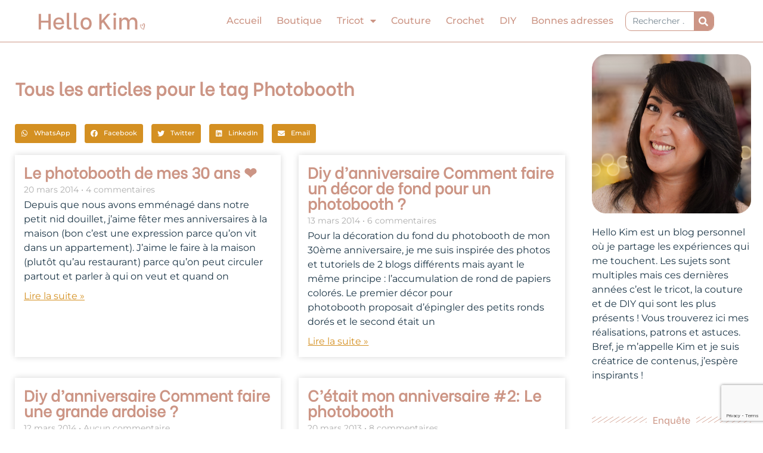

--- FILE ---
content_type: text/html; charset=UTF-8
request_url: https://hellokim.fr/tag/photobooth/
body_size: 36779
content:
<!DOCTYPE html>
<html lang="fr-FR">
<head>
<meta charset="UTF-8">
<meta name="viewport" content="width=device-width, initial-scale=1">
	<link rel="profile" href="https://gmpg.org/xfn/11"> 
	<meta name='robots' content='index, follow, max-image-preview:large, max-snippet:-1, max-video-preview:-1' />
	<style>img:is([sizes="auto" i], [sizes^="auto," i]) { contain-intrinsic-size: 3000px 1500px }</style>
	
	<!-- This site is optimized with the Yoast SEO plugin v26.8 - https://yoast.com/product/yoast-seo-wordpress/ -->
	<title>Archives des Photobooth</title>
	<link rel="canonical" href="https://hellokim.fr/tag/photobooth/" />
	<meta property="og:locale" content="fr_FR" />
	<meta property="og:type" content="article" />
	<meta property="og:title" content="Archives des Photobooth" />
	<meta property="og:url" content="https://hellokim.fr/tag/photobooth/" />
	<meta property="og:site_name" content="Hello Kim, blog tricot, couture, DIY et likestyle" />
	<meta name="twitter:card" content="summary_large_image" />
	<script type="application/ld+json" class="yoast-schema-graph">{"@context":"https://schema.org","@graph":[{"@type":"CollectionPage","@id":"https://hellokim.fr/tag/photobooth/","url":"https://hellokim.fr/tag/photobooth/","name":"Archives des Photobooth","isPartOf":{"@id":"https://hellokim.fr/#website"},"breadcrumb":{"@id":"https://hellokim.fr/tag/photobooth/#breadcrumb"},"inLanguage":"fr-FR"},{"@type":"BreadcrumbList","@id":"https://hellokim.fr/tag/photobooth/#breadcrumb","itemListElement":[{"@type":"ListItem","position":1,"name":"Accueil","item":"https://hellokim.fr/"},{"@type":"ListItem","position":2,"name":"Photobooth"}]},{"@type":"WebSite","@id":"https://hellokim.fr/#website","url":"https://hellokim.fr/","name":"Hello Kim, blog tricot, couture, DIY et lifestyle","description":"Tricoteuse passionnée","publisher":{"@id":"https://hellokim.fr/#/schema/person/1b7e09a2fa4b41ce9d5b75eec3661b06"},"potentialAction":[{"@type":"SearchAction","target":{"@type":"EntryPoint","urlTemplate":"https://hellokim.fr/?s={search_term_string}"},"query-input":{"@type":"PropertyValueSpecification","valueRequired":true,"valueName":"search_term_string"}}],"inLanguage":"fr-FR"},{"@type":["Person","Organization"],"@id":"https://hellokim.fr/#/schema/person/1b7e09a2fa4b41ce9d5b75eec3661b06","name":"Kim","image":{"@type":"ImageObject","inLanguage":"fr-FR","@id":"https://hellokim.fr/#/schema/person/image/","url":"https://hellokim.fr/wp-content/uploads/2020/10/Logo_HelloKim_rose.png","contentUrl":"https://hellokim.fr/wp-content/uploads/2020/10/Logo_HelloKim_rose.png","width":696,"height":115,"caption":"Kim"},"logo":{"@id":"https://hellokim.fr/#/schema/person/image/"},"description":"Kim, tricoteuse passionnée et couturière en devenir je partage sur mon blog et les réseaux sociaux mes réalisations, astuces et inspirations en DIY.","sameAs":["https://hellokim.fr/","https://www.facebook.com/hellokim.fr/","https://www.instagram.com/hellokim_/","https://www.pinterest.fr/hellokimfr/","https://www.youtube.com/c/HelloKim"]}]}</script>
	<!-- / Yoast SEO plugin. -->


<link rel='dns-prefetch' href='//www.googletagmanager.com' />
<link rel='dns-prefetch' href='//fonts.googleapis.com' />
<link rel='dns-prefetch' href='//pagead2.googlesyndication.com' />
<link rel="alternate" type="application/rss+xml" title="Hello Kim, blog tricot, couture, DIY et likestyle &raquo; Flux" href="https://hellokim.fr/feed/" />
<link rel="alternate" type="application/rss+xml" title="Hello Kim, blog tricot, couture, DIY et likestyle &raquo; Flux des commentaires" href="https://hellokim.fr/comments/feed/" />
<link rel="alternate" type="application/rss+xml" title="Hello Kim, blog tricot, couture, DIY et likestyle &raquo; Flux de l’étiquette Photobooth" href="https://hellokim.fr/tag/photobooth/feed/" />
<script>
window._wpemojiSettings = {"baseUrl":"https:\/\/s.w.org\/images\/core\/emoji\/15.0.3\/72x72\/","ext":".png","svgUrl":"https:\/\/s.w.org\/images\/core\/emoji\/15.0.3\/svg\/","svgExt":".svg","source":{"concatemoji":"https:\/\/hellokim.fr\/wp-includes\/js\/wp-emoji-release.min.js?ver=6.7.4"}};
/*! This file is auto-generated */
!function(i,n){var o,s,e;function c(e){try{var t={supportTests:e,timestamp:(new Date).valueOf()};sessionStorage.setItem(o,JSON.stringify(t))}catch(e){}}function p(e,t,n){e.clearRect(0,0,e.canvas.width,e.canvas.height),e.fillText(t,0,0);var t=new Uint32Array(e.getImageData(0,0,e.canvas.width,e.canvas.height).data),r=(e.clearRect(0,0,e.canvas.width,e.canvas.height),e.fillText(n,0,0),new Uint32Array(e.getImageData(0,0,e.canvas.width,e.canvas.height).data));return t.every(function(e,t){return e===r[t]})}function u(e,t,n){switch(t){case"flag":return n(e,"\ud83c\udff3\ufe0f\u200d\u26a7\ufe0f","\ud83c\udff3\ufe0f\u200b\u26a7\ufe0f")?!1:!n(e,"\ud83c\uddfa\ud83c\uddf3","\ud83c\uddfa\u200b\ud83c\uddf3")&&!n(e,"\ud83c\udff4\udb40\udc67\udb40\udc62\udb40\udc65\udb40\udc6e\udb40\udc67\udb40\udc7f","\ud83c\udff4\u200b\udb40\udc67\u200b\udb40\udc62\u200b\udb40\udc65\u200b\udb40\udc6e\u200b\udb40\udc67\u200b\udb40\udc7f");case"emoji":return!n(e,"\ud83d\udc26\u200d\u2b1b","\ud83d\udc26\u200b\u2b1b")}return!1}function f(e,t,n){var r="undefined"!=typeof WorkerGlobalScope&&self instanceof WorkerGlobalScope?new OffscreenCanvas(300,150):i.createElement("canvas"),a=r.getContext("2d",{willReadFrequently:!0}),o=(a.textBaseline="top",a.font="600 32px Arial",{});return e.forEach(function(e){o[e]=t(a,e,n)}),o}function t(e){var t=i.createElement("script");t.src=e,t.defer=!0,i.head.appendChild(t)}"undefined"!=typeof Promise&&(o="wpEmojiSettingsSupports",s=["flag","emoji"],n.supports={everything:!0,everythingExceptFlag:!0},e=new Promise(function(e){i.addEventListener("DOMContentLoaded",e,{once:!0})}),new Promise(function(t){var n=function(){try{var e=JSON.parse(sessionStorage.getItem(o));if("object"==typeof e&&"number"==typeof e.timestamp&&(new Date).valueOf()<e.timestamp+604800&&"object"==typeof e.supportTests)return e.supportTests}catch(e){}return null}();if(!n){if("undefined"!=typeof Worker&&"undefined"!=typeof OffscreenCanvas&&"undefined"!=typeof URL&&URL.createObjectURL&&"undefined"!=typeof Blob)try{var e="postMessage("+f.toString()+"("+[JSON.stringify(s),u.toString(),p.toString()].join(",")+"));",r=new Blob([e],{type:"text/javascript"}),a=new Worker(URL.createObjectURL(r),{name:"wpTestEmojiSupports"});return void(a.onmessage=function(e){c(n=e.data),a.terminate(),t(n)})}catch(e){}c(n=f(s,u,p))}t(n)}).then(function(e){for(var t in e)n.supports[t]=e[t],n.supports.everything=n.supports.everything&&n.supports[t],"flag"!==t&&(n.supports.everythingExceptFlag=n.supports.everythingExceptFlag&&n.supports[t]);n.supports.everythingExceptFlag=n.supports.everythingExceptFlag&&!n.supports.flag,n.DOMReady=!1,n.readyCallback=function(){n.DOMReady=!0}}).then(function(){return e}).then(function(){var e;n.supports.everything||(n.readyCallback(),(e=n.source||{}).concatemoji?t(e.concatemoji):e.wpemoji&&e.twemoji&&(t(e.twemoji),t(e.wpemoji)))}))}((window,document),window._wpemojiSettings);
</script>
<link rel='stylesheet' id='astra-theme-css-css' href='https://hellokim.fr/wp-content/themes/astra/assets/css/minified/style.min.css?ver=4.10.0' media='all' />
<style id='astra-theme-css-inline-css'>
.ast-no-sidebar .entry-content .alignfull {margin-left: calc( -50vw + 50%);margin-right: calc( -50vw + 50%);max-width: 100vw;width: 100vw;}.ast-no-sidebar .entry-content .alignwide {margin-left: calc(-41vw + 50%);margin-right: calc(-41vw + 50%);max-width: unset;width: unset;}.ast-no-sidebar .entry-content .alignfull .alignfull,.ast-no-sidebar .entry-content .alignfull .alignwide,.ast-no-sidebar .entry-content .alignwide .alignfull,.ast-no-sidebar .entry-content .alignwide .alignwide,.ast-no-sidebar .entry-content .wp-block-column .alignfull,.ast-no-sidebar .entry-content .wp-block-column .alignwide{width: 100%;margin-left: auto;margin-right: auto;}.wp-block-gallery,.blocks-gallery-grid {margin: 0;}.wp-block-separator {max-width: 100px;}.wp-block-separator.is-style-wide,.wp-block-separator.is-style-dots {max-width: none;}.entry-content .has-2-columns .wp-block-column:first-child {padding-right: 10px;}.entry-content .has-2-columns .wp-block-column:last-child {padding-left: 10px;}@media (max-width: 782px) {.entry-content .wp-block-columns .wp-block-column {flex-basis: 100%;}.entry-content .has-2-columns .wp-block-column:first-child {padding-right: 0;}.entry-content .has-2-columns .wp-block-column:last-child {padding-left: 0;}}body .entry-content .wp-block-latest-posts {margin-left: 0;}body .entry-content .wp-block-latest-posts li {list-style: none;}.ast-no-sidebar .ast-container .entry-content .wp-block-latest-posts {margin-left: 0;}.ast-header-break-point .entry-content .alignwide {margin-left: auto;margin-right: auto;}.entry-content .blocks-gallery-item img {margin-bottom: auto;}.wp-block-pullquote {border-top: 4px solid #555d66;border-bottom: 4px solid #555d66;color: #40464d;}:root{--ast-post-nav-space:0;--ast-container-default-xlg-padding:6.67em;--ast-container-default-lg-padding:5.67em;--ast-container-default-slg-padding:4.34em;--ast-container-default-md-padding:3.34em;--ast-container-default-sm-padding:6.67em;--ast-container-default-xs-padding:2.4em;--ast-container-default-xxs-padding:1.4em;--ast-code-block-background:#EEEEEE;--ast-comment-inputs-background:#FAFAFA;--ast-normal-container-width:1200px;--ast-narrow-container-width:750px;--ast-blog-title-font-weight:normal;--ast-blog-meta-weight:inherit;--ast-global-color-primary:var(--ast-global-color-5);--ast-global-color-secondary:var(--ast-global-color-4);--ast-global-color-alternate-background:var(--ast-global-color-7);--ast-global-color-subtle-background:var(--ast-global-color-6);--ast-bg-style-guide:#F8FAFC;--ast-shadow-style-guide:0px 0px 4px 0 #00000057;--ast-global-dark-bg-style:#fff;--ast-global-dark-lfs:#fbfbfb;--ast-widget-bg-color:#fafafa;--ast-wc-container-head-bg-color:#fbfbfb;--ast-title-layout-bg:#eeeeee;--ast-search-border-color:#e7e7e7;--ast-lifter-hover-bg:#e6e6e6;--ast-gallery-block-color:#000;--srfm-color-input-label:var(--ast-global-color-2);}html{font-size:100%;}a,.page-title{color:#d49022;}a:hover,a:focus{color:#1b3546;}body,button,input,select,textarea,.ast-button,.ast-custom-button{font-family:'Montserrat',sans-serif;font-weight:400;font-size:16px;font-size:1rem;}blockquote{color:#000000;}p,.entry-content p{margin-bottom:3.55em;}h1,.entry-content h1,h2,.entry-content h2,h3,.entry-content h3,h4,.entry-content h4,h5,.entry-content h5,h6,.entry-content h6,.site-title,.site-title a{font-family:'Be Vietnam',sans-serif;font-weight:normal;}.ast-site-identity .site-title a{color:var(--ast-global-color-2);}.site-title{font-size:35px;font-size:2.1875rem;display:none;}header .custom-logo-link img{max-width:230px;width:230px;}.astra-logo-svg{width:230px;}.site-header .site-description{font-size:15px;font-size:0.9375rem;display:block;}.entry-title{font-size:26px;font-size:1.625rem;}.archive .ast-article-post .ast-article-inner,.blog .ast-article-post .ast-article-inner,.archive .ast-article-post .ast-article-inner:hover,.blog .ast-article-post .ast-article-inner:hover{overflow:hidden;}h1,.entry-content h1{font-size:40px;font-size:2.5rem;font-weight:400;font-family:'Be Vietnam',sans-serif;line-height:1.4em;}h2,.entry-content h2{font-size:32px;font-size:2rem;font-weight:400;font-family:'Be Vietnam',sans-serif;line-height:1.3em;}h3,.entry-content h3{font-size:26px;font-size:1.625rem;font-weight:400;font-family:'Be Vietnam',sans-serif;line-height:1.3em;}h4,.entry-content h4{font-size:24px;font-size:1.5rem;line-height:1.2em;font-family:'Be Vietnam',sans-serif;}h5,.entry-content h5{font-size:20px;font-size:1.25rem;line-height:1.2em;font-family:'Be Vietnam',sans-serif;}h6,.entry-content h6{font-size:16px;font-size:1rem;line-height:1.25em;font-family:'Be Vietnam',sans-serif;}::selection{background-color:#cc9585;color:#000000;}body,h1,.entry-title a,.entry-content h1,h2,.entry-content h2,h3,.entry-content h3,h4,.entry-content h4,h5,.entry-content h5,h6,.entry-content h6{color:#1b3546;}.tagcloud a:hover,.tagcloud a:focus,.tagcloud a.current-item{color:#000000;border-color:#d49022;background-color:#d49022;}input:focus,input[type="text"]:focus,input[type="email"]:focus,input[type="url"]:focus,input[type="password"]:focus,input[type="reset"]:focus,input[type="search"]:focus,textarea:focus{border-color:#d49022;}input[type="radio"]:checked,input[type=reset],input[type="checkbox"]:checked,input[type="checkbox"]:hover:checked,input[type="checkbox"]:focus:checked,input[type=range]::-webkit-slider-thumb{border-color:#d49022;background-color:#d49022;box-shadow:none;}.site-footer a:hover + .post-count,.site-footer a:focus + .post-count{background:#d49022;border-color:#d49022;}.single .nav-links .nav-previous,.single .nav-links .nav-next{color:#d49022;}.entry-meta,.entry-meta *{line-height:1.45;color:#d49022;}.entry-meta a:not(.ast-button):hover,.entry-meta a:not(.ast-button):hover *,.entry-meta a:not(.ast-button):focus,.entry-meta a:not(.ast-button):focus *,.page-links > .page-link,.page-links .page-link:hover,.post-navigation a:hover{color:#1b3546;}#cat option,.secondary .calendar_wrap thead a,.secondary .calendar_wrap thead a:visited{color:#d49022;}.secondary .calendar_wrap #today,.ast-progress-val span{background:#d49022;}.secondary a:hover + .post-count,.secondary a:focus + .post-count{background:#d49022;border-color:#d49022;}.calendar_wrap #today > a{color:#000000;}.page-links .page-link,.single .post-navigation a{color:#d49022;}.ast-search-menu-icon .search-form button.search-submit{padding:0 4px;}.ast-search-menu-icon form.search-form{padding-right:0;}.ast-header-search .ast-search-menu-icon.ast-dropdown-active .search-form,.ast-header-search .ast-search-menu-icon.ast-dropdown-active .search-field:focus{transition:all 0.2s;}.search-form input.search-field:focus{outline:none;}.widget-title,.widget .wp-block-heading{font-size:22px;font-size:1.375rem;color:#1b3546;}.ast-search-menu-icon.slide-search a:focus-visible:focus-visible,.astra-search-icon:focus-visible,#close:focus-visible,a:focus-visible,.ast-menu-toggle:focus-visible,.site .skip-link:focus-visible,.wp-block-loginout input:focus-visible,.wp-block-search.wp-block-search__button-inside .wp-block-search__inside-wrapper,.ast-header-navigation-arrow:focus-visible,.woocommerce .wc-proceed-to-checkout > .checkout-button:focus-visible,.woocommerce .woocommerce-MyAccount-navigation ul li a:focus-visible,.ast-orders-table__row .ast-orders-table__cell:focus-visible,.woocommerce .woocommerce-order-details .order-again > .button:focus-visible,.woocommerce .woocommerce-message a.button.wc-forward:focus-visible,.woocommerce #minus_qty:focus-visible,.woocommerce #plus_qty:focus-visible,a#ast-apply-coupon:focus-visible,.woocommerce .woocommerce-info a:focus-visible,.woocommerce .astra-shop-summary-wrap a:focus-visible,.woocommerce a.wc-forward:focus-visible,#ast-apply-coupon:focus-visible,.woocommerce-js .woocommerce-mini-cart-item a.remove:focus-visible,#close:focus-visible,.button.search-submit:focus-visible,#search_submit:focus,.normal-search:focus-visible,.ast-header-account-wrap:focus-visible,.woocommerce .ast-on-card-button.ast-quick-view-trigger:focus{outline-style:dotted;outline-color:inherit;outline-width:thin;}input:focus,input[type="text"]:focus,input[type="email"]:focus,input[type="url"]:focus,input[type="password"]:focus,input[type="reset"]:focus,input[type="search"]:focus,input[type="number"]:focus,textarea:focus,.wp-block-search__input:focus,[data-section="section-header-mobile-trigger"] .ast-button-wrap .ast-mobile-menu-trigger-minimal:focus,.ast-mobile-popup-drawer.active .menu-toggle-close:focus,.woocommerce-ordering select.orderby:focus,#ast-scroll-top:focus,#coupon_code:focus,.woocommerce-page #comment:focus,.woocommerce #reviews #respond input#submit:focus,.woocommerce a.add_to_cart_button:focus,.woocommerce .button.single_add_to_cart_button:focus,.woocommerce .woocommerce-cart-form button:focus,.woocommerce .woocommerce-cart-form__cart-item .quantity .qty:focus,.woocommerce .woocommerce-billing-fields .woocommerce-billing-fields__field-wrapper .woocommerce-input-wrapper > .input-text:focus,.woocommerce #order_comments:focus,.woocommerce #place_order:focus,.woocommerce .woocommerce-address-fields .woocommerce-address-fields__field-wrapper .woocommerce-input-wrapper > .input-text:focus,.woocommerce .woocommerce-MyAccount-content form button:focus,.woocommerce .woocommerce-MyAccount-content .woocommerce-EditAccountForm .woocommerce-form-row .woocommerce-Input.input-text:focus,.woocommerce .ast-woocommerce-container .woocommerce-pagination ul.page-numbers li a:focus,body #content .woocommerce form .form-row .select2-container--default .select2-selection--single:focus,#ast-coupon-code:focus,.woocommerce.woocommerce-js .quantity input[type=number]:focus,.woocommerce-js .woocommerce-mini-cart-item .quantity input[type=number]:focus,.woocommerce p#ast-coupon-trigger:focus{border-style:dotted;border-color:inherit;border-width:thin;}input{outline:none;}.main-header-menu .menu-link,.ast-header-custom-item a{color:#1b3546;}.main-header-menu .menu-item:hover > .menu-link,.main-header-menu .menu-item:hover > .ast-menu-toggle,.main-header-menu .ast-masthead-custom-menu-items a:hover,.main-header-menu .menu-item.focus > .menu-link,.main-header-menu .menu-item.focus > .ast-menu-toggle,.main-header-menu .current-menu-item > .menu-link,.main-header-menu .current-menu-ancestor > .menu-link,.main-header-menu .current-menu-item > .ast-menu-toggle,.main-header-menu .current-menu-ancestor > .ast-menu-toggle{color:#d49022;}.header-main-layout-3 .ast-main-header-bar-alignment{margin-right:auto;}.header-main-layout-2 .site-header-section-left .ast-site-identity{text-align:left;}.ast-logo-title-inline .site-logo-img{padding-right:1em;}.site-logo-img img{ transition:all 0.2s linear;}body .ast-oembed-container *{position:absolute;top:0;width:100%;height:100%;left:0;}body .wp-block-embed-pocket-casts .ast-oembed-container *{position:unset;}.ast-header-break-point .ast-mobile-menu-buttons-minimal.menu-toggle{background:transparent;color:#d49022;}.ast-header-break-point .ast-mobile-menu-buttons-outline.menu-toggle{background:transparent;border:1px solid #d49022;color:#d49022;}.ast-header-break-point .ast-mobile-menu-buttons-fill.menu-toggle{background:#d49022;color:#ffffff;}.ast-single-post-featured-section + article {margin-top: 2em;}.site-content .ast-single-post-featured-section img {width: 100%;overflow: hidden;object-fit: cover;}.site > .ast-single-related-posts-container {margin-top: 0;}@media (min-width: 922px) {.ast-desktop .ast-container--narrow {max-width: var(--ast-narrow-container-width);margin: 0 auto;}}.ast-page-builder-template .hentry {margin: 0;}.ast-page-builder-template .site-content > .ast-container {max-width: 100%;padding: 0;}.ast-page-builder-template .site .site-content #primary {padding: 0;margin: 0;}.ast-page-builder-template .no-results {text-align: center;margin: 4em auto;}.ast-page-builder-template .ast-pagination {padding: 2em;}.ast-page-builder-template .entry-header.ast-no-title.ast-no-thumbnail {margin-top: 0;}.ast-page-builder-template .entry-header.ast-header-without-markup {margin-top: 0;margin-bottom: 0;}.ast-page-builder-template .entry-header.ast-no-title.ast-no-meta {margin-bottom: 0;}.ast-page-builder-template.single .post-navigation {padding-bottom: 2em;}.ast-page-builder-template.single-post .site-content > .ast-container {max-width: 100%;}.ast-page-builder-template .entry-header {margin-top: 4em;margin-left: auto;margin-right: auto;padding-left: 20px;padding-right: 20px;}.single.ast-page-builder-template .entry-header {padding-left: 20px;padding-right: 20px;}.ast-page-builder-template .ast-archive-description {margin: 4em auto 0;padding-left: 20px;padding-right: 20px;}.ast-page-builder-template.ast-no-sidebar .entry-content .alignwide {margin-left: 0;margin-right: 0;}.ast-small-footer > .ast-footer-overlay{background-image:linear-gradient(135deg,rgb(204,149,133) 0%,rgb(212,144,34) 100%);;}.footer-adv .footer-adv-overlay{border-top-style:solid;border-top-color:#7a7a7a;}.wp-block-buttons.aligncenter{justify-content:center;}@media (min-width:1200px){.wp-block-group .has-background{padding:20px;}}@media (min-width:1200px){.ast-no-sidebar.ast-separate-container .entry-content .wp-block-group.alignwide,.ast-no-sidebar.ast-separate-container .entry-content .wp-block-cover.alignwide{margin-left:-20px;margin-right:-20px;padding-left:20px;padding-right:20px;}.ast-no-sidebar.ast-separate-container .entry-content .wp-block-cover.alignfull,.ast-no-sidebar.ast-separate-container .entry-content .wp-block-group.alignfull{margin-left:-6.67em;margin-right:-6.67em;padding-left:6.67em;padding-right:6.67em;}}@media (min-width:1200px){.wp-block-cover-image.alignwide .wp-block-cover__inner-container,.wp-block-cover.alignwide .wp-block-cover__inner-container,.wp-block-cover-image.alignfull .wp-block-cover__inner-container,.wp-block-cover.alignfull .wp-block-cover__inner-container{width:100%;}}.wp-block-columns{margin-bottom:unset;}.wp-block-image.size-full{margin:2rem 0;}.wp-block-separator.has-background{padding:0;}.wp-block-gallery{margin-bottom:1.6em;}.wp-block-group{padding-top:4em;padding-bottom:4em;}.wp-block-group__inner-container .wp-block-columns:last-child,.wp-block-group__inner-container :last-child,.wp-block-table table{margin-bottom:0;}.blocks-gallery-grid{width:100%;}.wp-block-navigation-link__content{padding:5px 0;}.wp-block-group .wp-block-group .has-text-align-center,.wp-block-group .wp-block-column .has-text-align-center{max-width:100%;}.has-text-align-center{margin:0 auto;}@media (min-width:1200px){.wp-block-cover__inner-container,.alignwide .wp-block-group__inner-container,.alignfull .wp-block-group__inner-container{max-width:1200px;margin:0 auto;}.wp-block-group.alignnone,.wp-block-group.aligncenter,.wp-block-group.alignleft,.wp-block-group.alignright,.wp-block-group.alignwide,.wp-block-columns.alignwide{margin:2rem 0 1rem 0;}}@media (max-width:1200px){.wp-block-group{padding:3em;}.wp-block-group .wp-block-group{padding:1.5em;}.wp-block-columns,.wp-block-column{margin:1rem 0;}}@media (min-width:921px){.wp-block-columns .wp-block-group{padding:2em;}}@media (max-width:544px){.wp-block-cover-image .wp-block-cover__inner-container,.wp-block-cover .wp-block-cover__inner-container{width:unset;}.wp-block-cover,.wp-block-cover-image{padding:2em 0;}.wp-block-group,.wp-block-cover{padding:2em;}.wp-block-media-text__media img,.wp-block-media-text__media video{width:unset;max-width:100%;}.wp-block-media-text.has-background .wp-block-media-text__content{padding:1em;}.wp-block-media-text .wp-block-media-text__content{padding:3em 2em;}}.wp-block-image.aligncenter{margin-left:auto;margin-right:auto;}.wp-block-table.aligncenter{margin-left:auto;margin-right:auto;}.wp-block-buttons .wp-block-button.is-style-outline .wp-block-button__link.wp-element-button,.ast-outline-button,.wp-block-uagb-buttons-child .uagb-buttons-repeater.ast-outline-button{border-color:#d49022;border-top-width:2px;border-right-width:2px;border-bottom-width:2px;border-left-width:2px;font-family:inherit;font-weight:inherit;line-height:1em;border-top-left-radius:10px;border-top-right-radius:10px;border-bottom-right-radius:10px;border-bottom-left-radius:10px;}.wp-block-button.is-style-outline .wp-block-button__link:hover,.wp-block-buttons .wp-block-button.is-style-outline .wp-block-button__link:focus,.wp-block-buttons .wp-block-button.is-style-outline > .wp-block-button__link:not(.has-text-color):hover,.wp-block-buttons .wp-block-button.wp-block-button__link.is-style-outline:not(.has-text-color):hover,.ast-outline-button:hover,.ast-outline-button:focus,.wp-block-uagb-buttons-child .uagb-buttons-repeater.ast-outline-button:hover,.wp-block-uagb-buttons-child .uagb-buttons-repeater.ast-outline-button:focus{background-color:#ffffff;border-color:#d49022;}.wp-block-button .wp-block-button__link.wp-element-button.is-style-outline:not(.has-background),.wp-block-button.is-style-outline>.wp-block-button__link.wp-element-button:not(.has-background),.ast-outline-button{background-color:#d49022;}.entry-content[data-ast-blocks-layout] > figure{margin-bottom:1em;}.elementor-widget-container .elementor-loop-container .e-loop-item[data-elementor-type="loop-item"]{width:100%;}@media (max-width:921px){.ast-separate-container #primary,.ast-separate-container #secondary{padding:1.5em 0;}#primary,#secondary{padding:1.5em 0;margin:0;}.ast-left-sidebar #content > .ast-container{display:flex;flex-direction:column-reverse;width:100%;}.ast-separate-container .ast-article-post,.ast-separate-container .ast-article-single{padding:1.5em 2.14em;}.ast-author-box img.avatar{margin:20px 0 0 0;}}@media (min-width:922px){.ast-separate-container.ast-right-sidebar #primary,.ast-separate-container.ast-left-sidebar #primary{border:0;}.search-no-results.ast-separate-container #primary{margin-bottom:4em;}}.wp-block-button .wp-block-button__link{color:#ffffff;}.wp-block-button .wp-block-button__link:hover,.wp-block-button .wp-block-button__link:focus{color:#d49022;background-color:#ffffff;border-color:#d49022;}.elementor-widget-heading h1.elementor-heading-title{line-height:1.4em;}.elementor-widget-heading h2.elementor-heading-title{line-height:1.3em;}.elementor-widget-heading h3.elementor-heading-title{line-height:1.3em;}.elementor-widget-heading h4.elementor-heading-title{line-height:1.2em;}.elementor-widget-heading h5.elementor-heading-title{line-height:1.2em;}.elementor-widget-heading h6.elementor-heading-title{line-height:1.25em;}.wp-block-button .wp-block-button__link{border-top-width:0;border-right-width:0;border-left-width:0;border-bottom-width:0;border-color:#d49022;background-color:#d49022;color:#ffffff;font-family:inherit;font-weight:inherit;line-height:1em;border-top-left-radius:10px;border-top-right-radius:10px;border-bottom-right-radius:10px;border-bottom-left-radius:10px;padding-top:10px;padding-right:40px;padding-bottom:10px;padding-left:40px;}.menu-toggle,button,.ast-button,.ast-custom-button,.button,input#submit,input[type="button"],input[type="submit"],input[type="reset"]{border-style:solid;border-top-width:0;border-right-width:0;border-left-width:0;border-bottom-width:0;color:#ffffff;border-color:#d49022;background-color:#d49022;padding-top:10px;padding-right:40px;padding-bottom:10px;padding-left:40px;font-family:inherit;font-weight:inherit;line-height:1em;border-top-left-radius:10px;border-top-right-radius:10px;border-bottom-right-radius:10px;border-bottom-left-radius:10px;}button:focus,.menu-toggle:hover,button:hover,.ast-button:hover,.ast-custom-button:hover .button:hover,.ast-custom-button:hover ,input[type=reset]:hover,input[type=reset]:focus,input#submit:hover,input#submit:focus,input[type="button"]:hover,input[type="button"]:focus,input[type="submit"]:hover,input[type="submit"]:focus{color:#d49022;background-color:#ffffff;border-color:#d49022;}@media (max-width:921px){.ast-mobile-header-stack .main-header-bar .ast-search-menu-icon{display:inline-block;}.ast-header-break-point.ast-header-custom-item-outside .ast-mobile-header-stack .main-header-bar .ast-search-icon{margin:0;}.ast-comment-avatar-wrap img{max-width:2.5em;}.ast-comment-meta{padding:0 1.8888em 1.3333em;}.ast-separate-container .ast-comment-list li.depth-1{padding:1.5em 2.14em;}.ast-separate-container .comment-respond{padding:2em 2.14em;}}@media (min-width:544px){.ast-container{max-width:100%;}}@media (max-width:544px){.ast-separate-container .ast-article-post,.ast-separate-container .ast-article-single,.ast-separate-container .comments-title,.ast-separate-container .ast-archive-description{padding:1.5em 1em;}.ast-separate-container #content .ast-container{padding-left:0.54em;padding-right:0.54em;}.ast-separate-container .ast-comment-list .bypostauthor{padding:.5em;}.ast-search-menu-icon.ast-dropdown-active .search-field{width:170px;}.site-branding img,.site-header .site-logo-img .custom-logo-link img{max-width:100%;}}.main-header-bar .button-custom-menu-item .ast-custom-button-link .ast-custom-button,.ast-theme-transparent-header .main-header-bar .button-custom-menu-item .ast-custom-button-link .ast-custom-button{font-family:inherit;font-weight:inherit;line-height:1;}.main-header-bar .button-custom-menu-item .ast-custom-button-link .ast-custom-button{border-top-left-radius:10px;border-top-right-radius:10px;border-bottom-right-radius:10px;border-bottom-left-radius:10px;border-style:solid;border-top-width:0px;border-right-width:0px;border-left-width:0px;border-bottom-width:0px;}.ast-theme-transparent-header .main-header-bar .button-custom-menu-item .ast-custom-button-link .ast-custom-button{border-style:solid;} #ast-mobile-header .ast-site-header-cart-li a{pointer-events:none;}.ast-no-sidebar.ast-separate-container .entry-content .alignfull {margin-left: -6.67em;margin-right: -6.67em;width: auto;}@media (max-width: 1200px) {.ast-no-sidebar.ast-separate-container .entry-content .alignfull {margin-left: -2.4em;margin-right: -2.4em;}}@media (max-width: 768px) {.ast-no-sidebar.ast-separate-container .entry-content .alignfull {margin-left: -2.14em;margin-right: -2.14em;}}@media (max-width: 544px) {.ast-no-sidebar.ast-separate-container .entry-content .alignfull {margin-left: -1em;margin-right: -1em;}}.ast-no-sidebar.ast-separate-container .entry-content .alignwide {margin-left: -20px;margin-right: -20px;}.ast-no-sidebar.ast-separate-container .entry-content .wp-block-column .alignfull,.ast-no-sidebar.ast-separate-container .entry-content .wp-block-column .alignwide {margin-left: auto;margin-right: auto;width: 100%;}@media (max-width:921px){.site-title{display:none;}.site-header .site-description{display:block;}h1,.entry-content h1{font-size:30px;}h2,.entry-content h2{font-size:25px;}h3,.entry-content h3{font-size:20px;}}@media (max-width:544px){.site-title{display:none;}.site-header .site-description{font-size:10px;font-size:0.625rem;display:block;}h1,.entry-content h1{font-size:30px;}h2,.entry-content h2{font-size:25px;}h3,.entry-content h3{font-size:20px;}header .custom-logo-link img,.ast-header-break-point .site-branding img,.ast-header-break-point .custom-logo-link img{max-width:125px;width:125px;}.astra-logo-svg{width:125px;}.ast-header-break-point .site-logo-img .custom-mobile-logo-link img{max-width:125px;}}@media (max-width:921px){html{font-size:91.2%;}}@media (max-width:544px){html{font-size:91.2%;}}@media (min-width:922px){.ast-container{max-width:1240px;}}@font-face {font-family: "Astra";src: url(https://hellokim.fr/wp-content/themes/astra/assets/fonts/astra.woff) format("woff"),url(https://hellokim.fr/wp-content/themes/astra/assets/fonts/astra.ttf) format("truetype"),url(https://hellokim.fr/wp-content/themes/astra/assets/fonts/astra.svg#astra) format("svg");font-weight: normal;font-style: normal;font-display: fallback;}@media (max-width:921px) {.main-header-bar .main-header-bar-navigation{display:none;}}.ast-blog-layout-classic-grid .ast-article-inner{box-shadow:0px 6px 15px -2px rgba(16,24,40,0.05);}.ast-separate-container .ast-blog-layout-classic-grid .ast-article-inner,.ast-plain-container .ast-blog-layout-classic-grid .ast-article-inner{height:100%;}.ast-blog-layout-6-grid .ast-blog-featured-section:before { content: ""; }.cat-links.badge a,.tags-links.badge a {padding: 4px 8px;border-radius: 3px;font-weight: 400;}.cat-links.underline a,.tags-links.underline a{text-decoration: underline;}.ast-desktop .main-header-menu.submenu-with-border .sub-menu,.ast-desktop .main-header-menu.submenu-with-border .astra-full-megamenu-wrapper{border-color:#cc9585;}.ast-desktop .main-header-menu.submenu-with-border .sub-menu{border-top-width:20px;border-right-width:20px;border-left-width:20px;border-bottom-width:20px;border-style:solid;}.ast-desktop .main-header-menu.submenu-with-border .sub-menu .sub-menu{top:-20px;}.ast-desktop .main-header-menu.submenu-with-border .sub-menu .menu-link,.ast-desktop .main-header-menu.submenu-with-border .children .menu-link{border-bottom-width:0px;border-style:solid;border-color:#eaeaea;}@media (min-width:922px){.main-header-menu .sub-menu .menu-item.ast-left-align-sub-menu:hover > .sub-menu,.main-header-menu .sub-menu .menu-item.ast-left-align-sub-menu.focus > .sub-menu{margin-left:-40px;}}.ast-small-footer{border-top-style:solid;border-top-width:1px;border-top-color:#ffffff;}.site .comments-area{padding-bottom:3em;}.ast-header-break-point.ast-header-custom-item-inside .main-header-bar .main-header-bar-navigation .ast-search-icon {display: none;}.ast-header-break-point.ast-header-custom-item-inside .main-header-bar .ast-search-menu-icon .search-form {padding: 0;display: block;overflow: hidden;}.ast-header-break-point .ast-header-custom-item .widget:last-child {margin-bottom: 1em;}.ast-header-custom-item .widget {margin: 0.5em;display: inline-block;vertical-align: middle;}.ast-header-custom-item .widget p {margin-bottom: 0;}.ast-header-custom-item .widget li {width: auto;}.ast-header-custom-item-inside .button-custom-menu-item .menu-link {display: none;}.ast-header-custom-item-inside.ast-header-break-point .button-custom-menu-item .ast-custom-button-link {display: none;}.ast-header-custom-item-inside.ast-header-break-point .button-custom-menu-item .menu-link {display: block;}.ast-header-break-point.ast-header-custom-item-outside .main-header-bar .ast-search-icon {margin-right: 1em;}.ast-header-break-point.ast-header-custom-item-inside .main-header-bar .ast-search-menu-icon .search-field,.ast-header-break-point.ast-header-custom-item-inside .main-header-bar .ast-search-menu-icon.ast-inline-search .search-field {width: 100%;padding-right: 5.5em;}.ast-header-break-point.ast-header-custom-item-inside .main-header-bar .ast-search-menu-icon .search-submit {display: block;position: absolute;height: 100%;top: 0;right: 0;padding: 0 1em;border-radius: 0;}.ast-header-break-point .ast-header-custom-item .ast-masthead-custom-menu-items {padding-left: 20px;padding-right: 20px;margin-bottom: 1em;margin-top: 1em;}.ast-header-custom-item-inside.ast-header-break-point .button-custom-menu-item {padding-left: 0;padding-right: 0;margin-top: 0;margin-bottom: 0;}.astra-icon-down_arrow::after {content: "\e900";font-family: Astra;}.astra-icon-close::after {content: "\e5cd";font-family: Astra;}.astra-icon-drag_handle::after {content: "\e25d";font-family: Astra;}.astra-icon-format_align_justify::after {content: "\e235";font-family: Astra;}.astra-icon-menu::after {content: "\e5d2";font-family: Astra;}.astra-icon-reorder::after {content: "\e8fe";font-family: Astra;}.astra-icon-search::after {content: "\e8b6";font-family: Astra;}.astra-icon-zoom_in::after {content: "\e56b";font-family: Astra;}.astra-icon-check-circle::after {content: "\e901";font-family: Astra;}.astra-icon-shopping-cart::after {content: "\f07a";font-family: Astra;}.astra-icon-shopping-bag::after {content: "\f290";font-family: Astra;}.astra-icon-shopping-basket::after {content: "\f291";font-family: Astra;}.astra-icon-circle-o::after {content: "\e903";font-family: Astra;}.astra-icon-certificate::after {content: "\e902";font-family: Astra;}blockquote {padding: 1.2em;}:root .has-ast-global-color-0-color{color:var(--ast-global-color-0);}:root .has-ast-global-color-0-background-color{background-color:var(--ast-global-color-0);}:root .wp-block-button .has-ast-global-color-0-color{color:var(--ast-global-color-0);}:root .wp-block-button .has-ast-global-color-0-background-color{background-color:var(--ast-global-color-0);}:root .has-ast-global-color-1-color{color:var(--ast-global-color-1);}:root .has-ast-global-color-1-background-color{background-color:var(--ast-global-color-1);}:root .wp-block-button .has-ast-global-color-1-color{color:var(--ast-global-color-1);}:root .wp-block-button .has-ast-global-color-1-background-color{background-color:var(--ast-global-color-1);}:root .has-ast-global-color-2-color{color:var(--ast-global-color-2);}:root .has-ast-global-color-2-background-color{background-color:var(--ast-global-color-2);}:root .wp-block-button .has-ast-global-color-2-color{color:var(--ast-global-color-2);}:root .wp-block-button .has-ast-global-color-2-background-color{background-color:var(--ast-global-color-2);}:root .has-ast-global-color-3-color{color:var(--ast-global-color-3);}:root .has-ast-global-color-3-background-color{background-color:var(--ast-global-color-3);}:root .wp-block-button .has-ast-global-color-3-color{color:var(--ast-global-color-3);}:root .wp-block-button .has-ast-global-color-3-background-color{background-color:var(--ast-global-color-3);}:root .has-ast-global-color-4-color{color:var(--ast-global-color-4);}:root .has-ast-global-color-4-background-color{background-color:var(--ast-global-color-4);}:root .wp-block-button .has-ast-global-color-4-color{color:var(--ast-global-color-4);}:root .wp-block-button .has-ast-global-color-4-background-color{background-color:var(--ast-global-color-4);}:root .has-ast-global-color-5-color{color:var(--ast-global-color-5);}:root .has-ast-global-color-5-background-color{background-color:var(--ast-global-color-5);}:root .wp-block-button .has-ast-global-color-5-color{color:var(--ast-global-color-5);}:root .wp-block-button .has-ast-global-color-5-background-color{background-color:var(--ast-global-color-5);}:root .has-ast-global-color-6-color{color:var(--ast-global-color-6);}:root .has-ast-global-color-6-background-color{background-color:var(--ast-global-color-6);}:root .wp-block-button .has-ast-global-color-6-color{color:var(--ast-global-color-6);}:root .wp-block-button .has-ast-global-color-6-background-color{background-color:var(--ast-global-color-6);}:root .has-ast-global-color-7-color{color:var(--ast-global-color-7);}:root .has-ast-global-color-7-background-color{background-color:var(--ast-global-color-7);}:root .wp-block-button .has-ast-global-color-7-color{color:var(--ast-global-color-7);}:root .wp-block-button .has-ast-global-color-7-background-color{background-color:var(--ast-global-color-7);}:root .has-ast-global-color-8-color{color:var(--ast-global-color-8);}:root .has-ast-global-color-8-background-color{background-color:var(--ast-global-color-8);}:root .wp-block-button .has-ast-global-color-8-color{color:var(--ast-global-color-8);}:root .wp-block-button .has-ast-global-color-8-background-color{background-color:var(--ast-global-color-8);}:root{--ast-global-color-0:#0170B9;--ast-global-color-1:#3a3a3a;--ast-global-color-2:#3a3a3a;--ast-global-color-3:#4B4F58;--ast-global-color-4:#F5F5F5;--ast-global-color-5:#FFFFFF;--ast-global-color-6:#E5E5E5;--ast-global-color-7:#424242;--ast-global-color-8:#000000;}:root {--ast-border-color : #dddddd;}.ast-archive-entry-banner {-js-display: flex;display: flex;flex-direction: column;justify-content: center;text-align: center;position: relative;background: var(--ast-title-layout-bg);}.ast-archive-entry-banner[data-banner-width-type="custom"] {margin: 0 auto;width: 100%;}.ast-archive-entry-banner[data-banner-layout="layout-1"] {background: inherit;padding: 20px 0;text-align: left;}body.archive .ast-archive-description{max-width:1200px;width:100%;text-align:left;padding-top:3em;padding-right:3em;padding-bottom:3em;padding-left:3em;}body.archive .ast-archive-description .ast-archive-title,body.archive .ast-archive-description .ast-archive-title *{font-size:40px;font-size:2.5rem;}body.archive .ast-archive-description > *:not(:last-child){margin-bottom:10px;}@media (max-width:921px){body.archive .ast-archive-description{text-align:left;}}@media (max-width:544px){body.archive .ast-archive-description{text-align:left;}}.ast-breadcrumbs .trail-browse,.ast-breadcrumbs .trail-items,.ast-breadcrumbs .trail-items li{display:inline-block;margin:0;padding:0;border:none;background:inherit;text-indent:0;text-decoration:none;}.ast-breadcrumbs .trail-browse{font-size:inherit;font-style:inherit;font-weight:inherit;color:inherit;}.ast-breadcrumbs .trail-items{list-style:none;}.trail-items li::after{padding:0 0.3em;content:"\00bb";}.trail-items li:last-of-type::after{display:none;}h1,.entry-content h1,h2,.entry-content h2,h3,.entry-content h3,h4,.entry-content h4,h5,.entry-content h5,h6,.entry-content h6{color:#d95445;}.elementor-posts-container [CLASS*="ast-width-"]{width:100%;}.elementor-template-full-width .ast-container{display:block;}.elementor-screen-only,.screen-reader-text,.screen-reader-text span,.ui-helper-hidden-accessible{top:0 !important;}@media (max-width:544px){.elementor-element .elementor-wc-products .woocommerce[class*="columns-"] ul.products li.product{width:auto;margin:0;}.elementor-element .woocommerce .woocommerce-result-count{float:none;}}.ast-header-break-point .main-header-bar{border-bottom-width:1px;border-bottom-color:#cc9585;}@media (min-width:922px){.main-header-bar{border-bottom-width:1px;border-bottom-color:#cc9585;}}.main-header-menu .menu-item, #astra-footer-menu .menu-item, .main-header-bar .ast-masthead-custom-menu-items{-js-display:flex;display:flex;-webkit-box-pack:center;-webkit-justify-content:center;-moz-box-pack:center;-ms-flex-pack:center;justify-content:center;-webkit-box-orient:vertical;-webkit-box-direction:normal;-webkit-flex-direction:column;-moz-box-orient:vertical;-moz-box-direction:normal;-ms-flex-direction:column;flex-direction:column;}.main-header-menu > .menu-item > .menu-link, #astra-footer-menu > .menu-item > .menu-link{height:100%;-webkit-box-align:center;-webkit-align-items:center;-moz-box-align:center;-ms-flex-align:center;align-items:center;-js-display:flex;display:flex;}.ast-primary-menu-disabled .main-header-bar .ast-masthead-custom-menu-items{flex:unset;}.main-header-menu .sub-menu .menu-item.menu-item-has-children > .menu-link:after{position:absolute;right:1em;top:50%;transform:translate(0,-50%) rotate(270deg);}.ast-header-break-point .main-header-bar .main-header-bar-navigation .page_item_has_children > .ast-menu-toggle::before, .ast-header-break-point .main-header-bar .main-header-bar-navigation .menu-item-has-children > .ast-menu-toggle::before, .ast-mobile-popup-drawer .main-header-bar-navigation .menu-item-has-children>.ast-menu-toggle::before, .ast-header-break-point .ast-mobile-header-wrap .main-header-bar-navigation .menu-item-has-children > .ast-menu-toggle::before{font-weight:bold;content:"\e900";font-family:Astra;text-decoration:inherit;display:inline-block;}.ast-header-break-point .main-navigation ul.sub-menu .menu-item .menu-link:before{content:"\e900";font-family:Astra;font-size:.65em;text-decoration:inherit;display:inline-block;transform:translate(0, -2px) rotateZ(270deg);margin-right:5px;}.widget_search .search-form:after{font-family:Astra;font-size:1.2em;font-weight:normal;content:"\e8b6";position:absolute;top:50%;right:15px;transform:translate(0, -50%);}.astra-search-icon::before{content:"\e8b6";font-family:Astra;font-style:normal;font-weight:normal;text-decoration:inherit;text-align:center;-webkit-font-smoothing:antialiased;-moz-osx-font-smoothing:grayscale;z-index:3;}.main-header-bar .main-header-bar-navigation .page_item_has_children > a:after, .main-header-bar .main-header-bar-navigation .menu-item-has-children > a:after, .menu-item-has-children .ast-header-navigation-arrow:after{content:"\e900";display:inline-block;font-family:Astra;font-size:.6rem;font-weight:bold;text-rendering:auto;-webkit-font-smoothing:antialiased;-moz-osx-font-smoothing:grayscale;margin-left:10px;line-height:normal;}.menu-item-has-children .sub-menu .ast-header-navigation-arrow:after{margin-left:0;}.ast-mobile-popup-drawer .main-header-bar-navigation .ast-submenu-expanded>.ast-menu-toggle::before{transform:rotateX(180deg);}.ast-header-break-point .main-header-bar-navigation .menu-item-has-children > .menu-link:after{display:none;}@media (min-width:922px){.ast-builder-menu .main-navigation > ul > li:last-child a{margin-right:0;}}.ast-separate-container .ast-article-inner{background-color:transparent;background-image:none;}.ast-separate-container .ast-article-post{background-color:var(--ast-global-color-5);}@media (max-width:921px){.ast-separate-container .ast-article-post{background-color:var(--ast-global-color-5);}}@media (max-width:544px){.ast-separate-container .ast-article-post{background-color:var(--ast-global-color-5);}}.ast-separate-container .ast-article-single:not(.ast-related-post), .woocommerce.ast-separate-container .ast-woocommerce-container, .ast-separate-container .error-404, .ast-separate-container .no-results, .single.ast-separate-container  .ast-author-meta, .ast-separate-container .related-posts-title-wrapper,.ast-separate-container .comments-count-wrapper, .ast-box-layout.ast-plain-container .site-content,.ast-padded-layout.ast-plain-container .site-content, .ast-separate-container .ast-archive-description, .ast-separate-container .comments-area .comment-respond, .ast-separate-container .comments-area .ast-comment-list li, .ast-separate-container .comments-area .comments-title{background-color:var(--ast-global-color-5);}@media (max-width:921px){.ast-separate-container .ast-article-single:not(.ast-related-post), .woocommerce.ast-separate-container .ast-woocommerce-container, .ast-separate-container .error-404, .ast-separate-container .no-results, .single.ast-separate-container  .ast-author-meta, .ast-separate-container .related-posts-title-wrapper,.ast-separate-container .comments-count-wrapper, .ast-box-layout.ast-plain-container .site-content,.ast-padded-layout.ast-plain-container .site-content, .ast-separate-container .ast-archive-description{background-color:var(--ast-global-color-5);}}@media (max-width:544px){.ast-separate-container .ast-article-single:not(.ast-related-post), .woocommerce.ast-separate-container .ast-woocommerce-container, .ast-separate-container .error-404, .ast-separate-container .no-results, .single.ast-separate-container  .ast-author-meta, .ast-separate-container .related-posts-title-wrapper,.ast-separate-container .comments-count-wrapper, .ast-box-layout.ast-plain-container .site-content,.ast-padded-layout.ast-plain-container .site-content, .ast-separate-container .ast-archive-description{background-color:var(--ast-global-color-5);}}.ast-separate-container.ast-two-container #secondary .widget{background-color:var(--ast-global-color-5);}@media (max-width:921px){.ast-separate-container.ast-two-container #secondary .widget{background-color:var(--ast-global-color-5);}}@media (max-width:544px){.ast-separate-container.ast-two-container #secondary .widget{background-color:var(--ast-global-color-5);}}:root{--e-global-color-astglobalcolor0:#0170B9;--e-global-color-astglobalcolor1:#3a3a3a;--e-global-color-astglobalcolor2:#3a3a3a;--e-global-color-astglobalcolor3:#4B4F58;--e-global-color-astglobalcolor4:#F5F5F5;--e-global-color-astglobalcolor5:#FFFFFF;--e-global-color-astglobalcolor6:#E5E5E5;--e-global-color-astglobalcolor7:#424242;--e-global-color-astglobalcolor8:#000000;}.comment-reply-title{font-size:26px;font-size:1.625rem;}.ast-comment-meta{line-height:1.666666667;color:#d49022;font-size:13px;font-size:0.8125rem;}.ast-comment-list #cancel-comment-reply-link{font-size:16px;font-size:1rem;}.comments-count-wrapper {padding: 2em 0;}.comments-count-wrapper .comments-title {font-weight: normal;word-wrap: break-word;}.ast-comment-list {margin: 0;word-wrap: break-word;padding-bottom: 0.5em;list-style: none;}.site-content article .comments-area {border-top: 1px solid var(--ast-single-post-border,var(--ast-border-color));}.ast-comment-list li {list-style: none;}.ast-comment-list li.depth-1 .ast-comment,.ast-comment-list li.depth-2 .ast-comment {border-bottom: 1px solid #eeeeee;}.ast-comment-list .comment-respond {padding: 1em 0;border-bottom: 1px solid #dddddd;}.ast-comment-list .comment-respond .comment-reply-title {margin-top: 0;padding-top: 0;}.ast-comment-list .comment-respond p {margin-bottom: .5em;}.ast-comment-list .ast-comment-edit-reply-wrap {-js-display: flex;display: flex;justify-content: flex-end;}.ast-comment-list .ast-edit-link {flex: 1;}.ast-comment-list .comment-awaiting-moderation {margin-bottom: 0;}.ast-comment {padding: 1em 0 ;}.ast-comment-avatar-wrap img {border-radius: 50%;}.ast-comment-content {clear: both;}.ast-comment-cite-wrap {text-align: left;}.ast-comment-cite-wrap cite {font-style: normal;}.comment-reply-title {padding-top: 1em;font-weight: normal;line-height: 1.65;}.ast-comment-meta {margin-bottom: 0.5em;}.comments-area {border-top: 1px solid #eeeeee;margin-top: 2em;}.comments-area .comment-form-comment {width: 100%;border: none;margin: 0;padding: 0;}.comments-area .comment-notes,.comments-area .comment-textarea,.comments-area .form-allowed-tags {margin-bottom: 1.5em;}.comments-area .form-submit {margin-bottom: 0;}.comments-area textarea#comment,.comments-area .ast-comment-formwrap input[type="text"] {width: 100%;border-radius: 0;vertical-align: middle;margin-bottom: 10px;}.comments-area .no-comments {margin-top: 0.5em;margin-bottom: 0.5em;}.comments-area p.logged-in-as {margin-bottom: 1em;}.ast-separate-container .comments-count-wrapper {background-color: #fff;padding: 2em 6.67em 0;}@media (max-width: 1200px) {.ast-separate-container .comments-count-wrapper {padding: 2em 3.34em;}}.ast-separate-container .comments-area {border-top: 0;}.ast-separate-container .ast-comment-list {padding-bottom: 0;}.ast-separate-container .ast-comment-list li {background-color: #fff;}.ast-separate-container .ast-comment-list li.depth-1 .children li {padding-bottom: 0;padding-top: 0;margin-bottom: 0;}.ast-separate-container .ast-comment-list li.depth-1 .ast-comment,.ast-separate-container .ast-comment-list li.depth-2 .ast-comment {border-bottom: 0;}.ast-separate-container .ast-comment-list .comment-respond {padding-top: 0;padding-bottom: 1em;background-color: transparent;}.ast-separate-container .ast-comment-list .pingback p {margin-bottom: 0;}.ast-separate-container .ast-comment-list .bypostauthor {padding: 2em;margin-bottom: 1em;}.ast-separate-container .ast-comment-list .bypostauthor li {background: transparent;margin-bottom: 0;padding: 0 0 0 2em;}.ast-separate-container .comment-reply-title {padding-top: 0;}.comment-content a {word-wrap: break-word;}.comment-form-legend {margin-bottom: unset;padding: 0 0.5em;}.ast-separate-container .ast-comment-list li.depth-1 {padding: 4em 6.67em;margin-bottom: 2em;}@media (max-width: 1200px) {.ast-separate-container .ast-comment-list li.depth-1 {padding: 3em 3.34em;}}.ast-separate-container .comment-respond {background-color: #fff;padding: 4em 6.67em;border-bottom: 0;}@media (max-width: 1200px) {.ast-separate-container .comment-respond {padding: 3em 2.34em;}}.ast-comment-list .children {margin-left: 2em;}@media (max-width: 992px) {.ast-comment-list .children {margin-left: 1em;}}.ast-comment-list #cancel-comment-reply-link {white-space: nowrap;font-size: 15px;font-size: 1rem;margin-left: 1em;}.ast-comment-avatar-wrap {float: left;clear: right;margin-right: 1.33333em;}.ast-comment-meta-wrap {float: left;clear: right;padding: 0 0 1.33333em;}.ast-comment-time .timendate,.ast-comment-time .reply {margin-right: 0.5em;}.comments-area #wp-comment-cookies-consent {margin-right: 10px;}.ast-page-builder-template .comments-area {padding-left: 20px;padding-right: 20px;margin-top: 0;margin-bottom: 2em;}.ast-separate-container .ast-comment-list .bypostauthor .bypostauthor {background: transparent;margin-bottom: 0;padding-right: 0;padding-bottom: 0;padding-top: 0;}@media (min-width:922px){.ast-separate-container .ast-comment-list li .comment-respond{padding-left:2.66666em;padding-right:2.66666em;}}@media (max-width:544px){.ast-separate-container .comments-count-wrapper{padding:1.5em 1em;}.ast-separate-container .ast-comment-list li.depth-1{padding:1.5em 1em;margin-bottom:1.5em;}.ast-separate-container .ast-comment-list .bypostauthor{padding:.5em;}.ast-separate-container .comment-respond{padding:1.5em 1em;}.ast-separate-container .ast-comment-list .bypostauthor li{padding:0 0 0 .5em;}.ast-comment-list .children{margin-left:0.66666em;}}@media (max-width:921px){.ast-comment-avatar-wrap img{max-width:2.5em;}.comments-area{margin-top:1.5em;}.ast-separate-container .comments-count-wrapper{padding:2em 2.14em;}.ast-separate-container .ast-comment-list li.depth-1{padding:1.5em 2.14em;}.ast-separate-container .comment-respond{padding:2em 2.14em;}}@media (max-width:921px){.ast-comment-avatar-wrap{margin-right:0.5em;}}
</style>
<link rel='stylesheet' id='astra-google-fonts-css' href='https://fonts.googleapis.com/css?family=Montserrat%3A400%2C500%7CBe+Vietnam%3Anormal%2C%2C400&#038;display=fallback&#038;ver=4.10.0' media='all' />
<link rel='stylesheet' id='astra-menu-animation-css' href='https://hellokim.fr/wp-content/themes/astra/assets/css/minified/menu-animation.min.css?ver=4.10.0' media='all' />
<link rel='stylesheet' id='sbi_styles-css' href='https://hellokim.fr/wp-content/plugins/instagram-feed/css/sbi-styles.min.css?ver=6.10.0' media='all' />
<style id='wp-emoji-styles-inline-css'>

	img.wp-smiley, img.emoji {
		display: inline !important;
		border: none !important;
		box-shadow: none !important;
		height: 1em !important;
		width: 1em !important;
		margin: 0 0.07em !important;
		vertical-align: -0.1em !important;
		background: none !important;
		padding: 0 !important;
	}
</style>
<link rel='stylesheet' id='wp-block-library-css' href='https://hellokim.fr/wp-includes/css/dist/block-library/style.min.css?ver=6.7.4' media='all' />
<style id='global-styles-inline-css'>
:root{--wp--preset--aspect-ratio--square: 1;--wp--preset--aspect-ratio--4-3: 4/3;--wp--preset--aspect-ratio--3-4: 3/4;--wp--preset--aspect-ratio--3-2: 3/2;--wp--preset--aspect-ratio--2-3: 2/3;--wp--preset--aspect-ratio--16-9: 16/9;--wp--preset--aspect-ratio--9-16: 9/16;--wp--preset--color--black: #000000;--wp--preset--color--cyan-bluish-gray: #abb8c3;--wp--preset--color--white: #ffffff;--wp--preset--color--pale-pink: #f78da7;--wp--preset--color--vivid-red: #cf2e2e;--wp--preset--color--luminous-vivid-orange: #ff6900;--wp--preset--color--luminous-vivid-amber: #fcb900;--wp--preset--color--light-green-cyan: #7bdcb5;--wp--preset--color--vivid-green-cyan: #00d084;--wp--preset--color--pale-cyan-blue: #8ed1fc;--wp--preset--color--vivid-cyan-blue: #0693e3;--wp--preset--color--vivid-purple: #9b51e0;--wp--preset--color--ast-global-color-0: var(--ast-global-color-0);--wp--preset--color--ast-global-color-1: var(--ast-global-color-1);--wp--preset--color--ast-global-color-2: var(--ast-global-color-2);--wp--preset--color--ast-global-color-3: var(--ast-global-color-3);--wp--preset--color--ast-global-color-4: var(--ast-global-color-4);--wp--preset--color--ast-global-color-5: var(--ast-global-color-5);--wp--preset--color--ast-global-color-6: var(--ast-global-color-6);--wp--preset--color--ast-global-color-7: var(--ast-global-color-7);--wp--preset--color--ast-global-color-8: var(--ast-global-color-8);--wp--preset--gradient--vivid-cyan-blue-to-vivid-purple: linear-gradient(135deg,rgba(6,147,227,1) 0%,rgb(155,81,224) 100%);--wp--preset--gradient--light-green-cyan-to-vivid-green-cyan: linear-gradient(135deg,rgb(122,220,180) 0%,rgb(0,208,130) 100%);--wp--preset--gradient--luminous-vivid-amber-to-luminous-vivid-orange: linear-gradient(135deg,rgba(252,185,0,1) 0%,rgba(255,105,0,1) 100%);--wp--preset--gradient--luminous-vivid-orange-to-vivid-red: linear-gradient(135deg,rgba(255,105,0,1) 0%,rgb(207,46,46) 100%);--wp--preset--gradient--very-light-gray-to-cyan-bluish-gray: linear-gradient(135deg,rgb(238,238,238) 0%,rgb(169,184,195) 100%);--wp--preset--gradient--cool-to-warm-spectrum: linear-gradient(135deg,rgb(74,234,220) 0%,rgb(151,120,209) 20%,rgb(207,42,186) 40%,rgb(238,44,130) 60%,rgb(251,105,98) 80%,rgb(254,248,76) 100%);--wp--preset--gradient--blush-light-purple: linear-gradient(135deg,rgb(255,206,236) 0%,rgb(152,150,240) 100%);--wp--preset--gradient--blush-bordeaux: linear-gradient(135deg,rgb(254,205,165) 0%,rgb(254,45,45) 50%,rgb(107,0,62) 100%);--wp--preset--gradient--luminous-dusk: linear-gradient(135deg,rgb(255,203,112) 0%,rgb(199,81,192) 50%,rgb(65,88,208) 100%);--wp--preset--gradient--pale-ocean: linear-gradient(135deg,rgb(255,245,203) 0%,rgb(182,227,212) 50%,rgb(51,167,181) 100%);--wp--preset--gradient--electric-grass: linear-gradient(135deg,rgb(202,248,128) 0%,rgb(113,206,126) 100%);--wp--preset--gradient--midnight: linear-gradient(135deg,rgb(2,3,129) 0%,rgb(40,116,252) 100%);--wp--preset--font-size--small: 13px;--wp--preset--font-size--medium: 20px;--wp--preset--font-size--large: 36px;--wp--preset--font-size--x-large: 42px;--wp--preset--spacing--20: 0.44rem;--wp--preset--spacing--30: 0.67rem;--wp--preset--spacing--40: 1rem;--wp--preset--spacing--50: 1.5rem;--wp--preset--spacing--60: 2.25rem;--wp--preset--spacing--70: 3.38rem;--wp--preset--spacing--80: 5.06rem;--wp--preset--shadow--natural: 6px 6px 9px rgba(0, 0, 0, 0.2);--wp--preset--shadow--deep: 12px 12px 50px rgba(0, 0, 0, 0.4);--wp--preset--shadow--sharp: 6px 6px 0px rgba(0, 0, 0, 0.2);--wp--preset--shadow--outlined: 6px 6px 0px -3px rgba(255, 255, 255, 1), 6px 6px rgba(0, 0, 0, 1);--wp--preset--shadow--crisp: 6px 6px 0px rgba(0, 0, 0, 1);}:root { --wp--style--global--content-size: var(--wp--custom--ast-content-width-size);--wp--style--global--wide-size: var(--wp--custom--ast-wide-width-size); }:where(body) { margin: 0; }.wp-site-blocks > .alignleft { float: left; margin-right: 2em; }.wp-site-blocks > .alignright { float: right; margin-left: 2em; }.wp-site-blocks > .aligncenter { justify-content: center; margin-left: auto; margin-right: auto; }:where(.wp-site-blocks) > * { margin-block-start: 24px; margin-block-end: 0; }:where(.wp-site-blocks) > :first-child { margin-block-start: 0; }:where(.wp-site-blocks) > :last-child { margin-block-end: 0; }:root { --wp--style--block-gap: 24px; }:root :where(.is-layout-flow) > :first-child{margin-block-start: 0;}:root :where(.is-layout-flow) > :last-child{margin-block-end: 0;}:root :where(.is-layout-flow) > *{margin-block-start: 24px;margin-block-end: 0;}:root :where(.is-layout-constrained) > :first-child{margin-block-start: 0;}:root :where(.is-layout-constrained) > :last-child{margin-block-end: 0;}:root :where(.is-layout-constrained) > *{margin-block-start: 24px;margin-block-end: 0;}:root :where(.is-layout-flex){gap: 24px;}:root :where(.is-layout-grid){gap: 24px;}.is-layout-flow > .alignleft{float: left;margin-inline-start: 0;margin-inline-end: 2em;}.is-layout-flow > .alignright{float: right;margin-inline-start: 2em;margin-inline-end: 0;}.is-layout-flow > .aligncenter{margin-left: auto !important;margin-right: auto !important;}.is-layout-constrained > .alignleft{float: left;margin-inline-start: 0;margin-inline-end: 2em;}.is-layout-constrained > .alignright{float: right;margin-inline-start: 2em;margin-inline-end: 0;}.is-layout-constrained > .aligncenter{margin-left: auto !important;margin-right: auto !important;}.is-layout-constrained > :where(:not(.alignleft):not(.alignright):not(.alignfull)){max-width: var(--wp--style--global--content-size);margin-left: auto !important;margin-right: auto !important;}.is-layout-constrained > .alignwide{max-width: var(--wp--style--global--wide-size);}body .is-layout-flex{display: flex;}.is-layout-flex{flex-wrap: wrap;align-items: center;}.is-layout-flex > :is(*, div){margin: 0;}body .is-layout-grid{display: grid;}.is-layout-grid > :is(*, div){margin: 0;}body{padding-top: 0px;padding-right: 0px;padding-bottom: 0px;padding-left: 0px;}a:where(:not(.wp-element-button)){text-decoration: none;}:root :where(.wp-element-button, .wp-block-button__link){background-color: #32373c;border-width: 0;color: #fff;font-family: inherit;font-size: inherit;line-height: inherit;padding: calc(0.667em + 2px) calc(1.333em + 2px);text-decoration: none;}.has-black-color{color: var(--wp--preset--color--black) !important;}.has-cyan-bluish-gray-color{color: var(--wp--preset--color--cyan-bluish-gray) !important;}.has-white-color{color: var(--wp--preset--color--white) !important;}.has-pale-pink-color{color: var(--wp--preset--color--pale-pink) !important;}.has-vivid-red-color{color: var(--wp--preset--color--vivid-red) !important;}.has-luminous-vivid-orange-color{color: var(--wp--preset--color--luminous-vivid-orange) !important;}.has-luminous-vivid-amber-color{color: var(--wp--preset--color--luminous-vivid-amber) !important;}.has-light-green-cyan-color{color: var(--wp--preset--color--light-green-cyan) !important;}.has-vivid-green-cyan-color{color: var(--wp--preset--color--vivid-green-cyan) !important;}.has-pale-cyan-blue-color{color: var(--wp--preset--color--pale-cyan-blue) !important;}.has-vivid-cyan-blue-color{color: var(--wp--preset--color--vivid-cyan-blue) !important;}.has-vivid-purple-color{color: var(--wp--preset--color--vivid-purple) !important;}.has-ast-global-color-0-color{color: var(--wp--preset--color--ast-global-color-0) !important;}.has-ast-global-color-1-color{color: var(--wp--preset--color--ast-global-color-1) !important;}.has-ast-global-color-2-color{color: var(--wp--preset--color--ast-global-color-2) !important;}.has-ast-global-color-3-color{color: var(--wp--preset--color--ast-global-color-3) !important;}.has-ast-global-color-4-color{color: var(--wp--preset--color--ast-global-color-4) !important;}.has-ast-global-color-5-color{color: var(--wp--preset--color--ast-global-color-5) !important;}.has-ast-global-color-6-color{color: var(--wp--preset--color--ast-global-color-6) !important;}.has-ast-global-color-7-color{color: var(--wp--preset--color--ast-global-color-7) !important;}.has-ast-global-color-8-color{color: var(--wp--preset--color--ast-global-color-8) !important;}.has-black-background-color{background-color: var(--wp--preset--color--black) !important;}.has-cyan-bluish-gray-background-color{background-color: var(--wp--preset--color--cyan-bluish-gray) !important;}.has-white-background-color{background-color: var(--wp--preset--color--white) !important;}.has-pale-pink-background-color{background-color: var(--wp--preset--color--pale-pink) !important;}.has-vivid-red-background-color{background-color: var(--wp--preset--color--vivid-red) !important;}.has-luminous-vivid-orange-background-color{background-color: var(--wp--preset--color--luminous-vivid-orange) !important;}.has-luminous-vivid-amber-background-color{background-color: var(--wp--preset--color--luminous-vivid-amber) !important;}.has-light-green-cyan-background-color{background-color: var(--wp--preset--color--light-green-cyan) !important;}.has-vivid-green-cyan-background-color{background-color: var(--wp--preset--color--vivid-green-cyan) !important;}.has-pale-cyan-blue-background-color{background-color: var(--wp--preset--color--pale-cyan-blue) !important;}.has-vivid-cyan-blue-background-color{background-color: var(--wp--preset--color--vivid-cyan-blue) !important;}.has-vivid-purple-background-color{background-color: var(--wp--preset--color--vivid-purple) !important;}.has-ast-global-color-0-background-color{background-color: var(--wp--preset--color--ast-global-color-0) !important;}.has-ast-global-color-1-background-color{background-color: var(--wp--preset--color--ast-global-color-1) !important;}.has-ast-global-color-2-background-color{background-color: var(--wp--preset--color--ast-global-color-2) !important;}.has-ast-global-color-3-background-color{background-color: var(--wp--preset--color--ast-global-color-3) !important;}.has-ast-global-color-4-background-color{background-color: var(--wp--preset--color--ast-global-color-4) !important;}.has-ast-global-color-5-background-color{background-color: var(--wp--preset--color--ast-global-color-5) !important;}.has-ast-global-color-6-background-color{background-color: var(--wp--preset--color--ast-global-color-6) !important;}.has-ast-global-color-7-background-color{background-color: var(--wp--preset--color--ast-global-color-7) !important;}.has-ast-global-color-8-background-color{background-color: var(--wp--preset--color--ast-global-color-8) !important;}.has-black-border-color{border-color: var(--wp--preset--color--black) !important;}.has-cyan-bluish-gray-border-color{border-color: var(--wp--preset--color--cyan-bluish-gray) !important;}.has-white-border-color{border-color: var(--wp--preset--color--white) !important;}.has-pale-pink-border-color{border-color: var(--wp--preset--color--pale-pink) !important;}.has-vivid-red-border-color{border-color: var(--wp--preset--color--vivid-red) !important;}.has-luminous-vivid-orange-border-color{border-color: var(--wp--preset--color--luminous-vivid-orange) !important;}.has-luminous-vivid-amber-border-color{border-color: var(--wp--preset--color--luminous-vivid-amber) !important;}.has-light-green-cyan-border-color{border-color: var(--wp--preset--color--light-green-cyan) !important;}.has-vivid-green-cyan-border-color{border-color: var(--wp--preset--color--vivid-green-cyan) !important;}.has-pale-cyan-blue-border-color{border-color: var(--wp--preset--color--pale-cyan-blue) !important;}.has-vivid-cyan-blue-border-color{border-color: var(--wp--preset--color--vivid-cyan-blue) !important;}.has-vivid-purple-border-color{border-color: var(--wp--preset--color--vivid-purple) !important;}.has-ast-global-color-0-border-color{border-color: var(--wp--preset--color--ast-global-color-0) !important;}.has-ast-global-color-1-border-color{border-color: var(--wp--preset--color--ast-global-color-1) !important;}.has-ast-global-color-2-border-color{border-color: var(--wp--preset--color--ast-global-color-2) !important;}.has-ast-global-color-3-border-color{border-color: var(--wp--preset--color--ast-global-color-3) !important;}.has-ast-global-color-4-border-color{border-color: var(--wp--preset--color--ast-global-color-4) !important;}.has-ast-global-color-5-border-color{border-color: var(--wp--preset--color--ast-global-color-5) !important;}.has-ast-global-color-6-border-color{border-color: var(--wp--preset--color--ast-global-color-6) !important;}.has-ast-global-color-7-border-color{border-color: var(--wp--preset--color--ast-global-color-7) !important;}.has-ast-global-color-8-border-color{border-color: var(--wp--preset--color--ast-global-color-8) !important;}.has-vivid-cyan-blue-to-vivid-purple-gradient-background{background: var(--wp--preset--gradient--vivid-cyan-blue-to-vivid-purple) !important;}.has-light-green-cyan-to-vivid-green-cyan-gradient-background{background: var(--wp--preset--gradient--light-green-cyan-to-vivid-green-cyan) !important;}.has-luminous-vivid-amber-to-luminous-vivid-orange-gradient-background{background: var(--wp--preset--gradient--luminous-vivid-amber-to-luminous-vivid-orange) !important;}.has-luminous-vivid-orange-to-vivid-red-gradient-background{background: var(--wp--preset--gradient--luminous-vivid-orange-to-vivid-red) !important;}.has-very-light-gray-to-cyan-bluish-gray-gradient-background{background: var(--wp--preset--gradient--very-light-gray-to-cyan-bluish-gray) !important;}.has-cool-to-warm-spectrum-gradient-background{background: var(--wp--preset--gradient--cool-to-warm-spectrum) !important;}.has-blush-light-purple-gradient-background{background: var(--wp--preset--gradient--blush-light-purple) !important;}.has-blush-bordeaux-gradient-background{background: var(--wp--preset--gradient--blush-bordeaux) !important;}.has-luminous-dusk-gradient-background{background: var(--wp--preset--gradient--luminous-dusk) !important;}.has-pale-ocean-gradient-background{background: var(--wp--preset--gradient--pale-ocean) !important;}.has-electric-grass-gradient-background{background: var(--wp--preset--gradient--electric-grass) !important;}.has-midnight-gradient-background{background: var(--wp--preset--gradient--midnight) !important;}.has-small-font-size{font-size: var(--wp--preset--font-size--small) !important;}.has-medium-font-size{font-size: var(--wp--preset--font-size--medium) !important;}.has-large-font-size{font-size: var(--wp--preset--font-size--large) !important;}.has-x-large-font-size{font-size: var(--wp--preset--font-size--x-large) !important;}
:root :where(.wp-block-pullquote){font-size: 1.5em;line-height: 1.6;}
</style>
<link rel='stylesheet' id='contact-form-7-css' href='https://hellokim.fr/wp-content/plugins/contact-form-7/includes/css/styles.css?ver=6.1.4' media='all' />
<link rel='stylesheet' id='astra-contact-form-7-css' href='https://hellokim.fr/wp-content/themes/astra/assets/css/minified/compatibility/contact-form-7-main.min.css?ver=4.10.0' media='all' />
<link rel='stylesheet' id='chld_thm_cfg_child-css' href='https://hellokim.fr/wp-content/themes/AstraHelloKim/style.css?ver=2.6.0.1603393237' media='all' />
<link rel='stylesheet' id='elementor-frontend-css' href='https://hellokim.fr/wp-content/plugins/elementor/assets/css/frontend.min.css?ver=3.28.3' media='all' />
<link rel='stylesheet' id='widget-image-css' href='https://hellokim.fr/wp-content/plugins/elementor/assets/css/widget-image.min.css?ver=3.28.3' media='all' />
<link rel='stylesheet' id='widget-nav-menu-css' href='https://hellokim.fr/wp-content/plugins/elementor-pro/assets/css/widget-nav-menu.min.css?ver=3.28.2' media='all' />
<link rel='stylesheet' id='widget-search-form-css' href='https://hellokim.fr/wp-content/plugins/elementor-pro/assets/css/widget-search-form.min.css?ver=3.28.2' media='all' />
<link rel='stylesheet' id='elementor-icons-shared-0-css' href='https://hellokim.fr/wp-content/plugins/elementor/assets/lib/font-awesome/css/fontawesome.min.css?ver=5.15.3' media='all' />
<link rel='stylesheet' id='elementor-icons-fa-solid-css' href='https://hellokim.fr/wp-content/plugins/elementor/assets/lib/font-awesome/css/solid.min.css?ver=5.15.3' media='all' />
<link rel='stylesheet' id='e-sticky-css' href='https://hellokim.fr/wp-content/plugins/elementor-pro/assets/css/modules/sticky.min.css?ver=3.28.2' media='all' />
<link rel='stylesheet' id='widget-heading-css' href='https://hellokim.fr/wp-content/plugins/elementor/assets/css/widget-heading.min.css?ver=3.28.3' media='all' />
<link rel='stylesheet' id='e-animation-pulse-css' href='https://hellokim.fr/wp-content/plugins/elementor/assets/lib/animations/styles/e-animation-pulse.min.css?ver=3.28.3' media='all' />
<link rel='stylesheet' id='widget-social-icons-css' href='https://hellokim.fr/wp-content/plugins/elementor/assets/css/widget-social-icons.min.css?ver=3.28.3' media='all' />
<link rel='stylesheet' id='e-apple-webkit-css' href='https://hellokim.fr/wp-content/plugins/elementor/assets/css/conditionals/apple-webkit.min.css?ver=3.28.3' media='all' />
<link rel='stylesheet' id='widget-icon-list-css' href='https://hellokim.fr/wp-content/plugins/elementor/assets/css/widget-icon-list.min.css?ver=3.28.3' media='all' />
<link rel='stylesheet' id='widget-share-buttons-css' href='https://hellokim.fr/wp-content/plugins/elementor-pro/assets/css/widget-share-buttons.min.css?ver=3.28.2' media='all' />
<link rel='stylesheet' id='elementor-icons-fa-brands-css' href='https://hellokim.fr/wp-content/plugins/elementor/assets/lib/font-awesome/css/brands.min.css?ver=5.15.3' media='all' />
<link rel='stylesheet' id='widget-posts-css' href='https://hellokim.fr/wp-content/plugins/elementor-pro/assets/css/widget-posts.min.css?ver=3.28.2' media='all' />
<link rel='stylesheet' id='widget-divider-css' href='https://hellokim.fr/wp-content/plugins/elementor/assets/css/widget-divider.min.css?ver=3.28.3' media='all' />
<link rel='stylesheet' id='elementor-icons-css' href='https://hellokim.fr/wp-content/plugins/elementor/assets/lib/eicons/css/elementor-icons.min.css?ver=5.36.0' media='all' />
<link rel='stylesheet' id='elementor-post-8-css' href='https://hellokim.fr/wp-content/uploads/elementor/css/post-8.css?ver=1744643055' media='all' />
<link rel='stylesheet' id='font-awesome-5-all-css' href='https://hellokim.fr/wp-content/plugins/elementor/assets/lib/font-awesome/css/all.min.css?ver=3.28.3' media='all' />
<link rel='stylesheet' id='font-awesome-4-shim-css' href='https://hellokim.fr/wp-content/plugins/elementor/assets/lib/font-awesome/css/v4-shims.min.css?ver=3.28.3' media='all' />
<link rel='stylesheet' id='sbistyles-css' href='https://hellokim.fr/wp-content/plugins/instagram-feed/css/sbi-styles.min.css?ver=6.10.0' media='all' />
<link rel='stylesheet' id='elementor-post-489-css' href='https://hellokim.fr/wp-content/uploads/elementor/css/post-489.css?ver=1744643055' media='all' />
<link rel='stylesheet' id='elementor-post-503-css' href='https://hellokim.fr/wp-content/uploads/elementor/css/post-503.css?ver=1744643055' media='all' />
<link rel='stylesheet' id='elementor-post-26065-css' href='https://hellokim.fr/wp-content/uploads/elementor/css/post-26065.css?ver=1744645947' media='all' />
<link rel='stylesheet' id='wp_mailjet_form_builder_widget-widget-front-styles-css' href='https://hellokim.fr/wp-content/plugins/mailjet-for-wordpress/src/widgetformbuilder/css/front-widget.css?ver=6.1.6' media='all' />
<link rel='stylesheet' id='eci-icon-fonts-css' href='https://hellokim.fr/wp-content/uploads/elementor_icons_files/merged-icons-font.css?ver=1618823509' media='all' />
<link rel='stylesheet' id='elementor-gf-local-montserrat-css' href='https://hellokim.fr/wp-content/uploads/elementor/google-fonts/css/montserrat.css?ver=1744641773' media='all' />
<!--[if IE]>
<script src="https://hellokim.fr/wp-content/themes/astra/assets/js/minified/flexibility.min.js?ver=4.10.0" id="astra-flexibility-js"></script>
<script id="astra-flexibility-js-after">
flexibility(document.documentElement);
</script>
<![endif]-->
<script src="https://hellokim.fr/wp-includes/js/jquery/jquery.min.js?ver=3.7.1" id="jquery-core-js"></script>
<script src="https://hellokim.fr/wp-includes/js/jquery/jquery-migrate.min.js?ver=3.4.1" id="jquery-migrate-js"></script>
<script src="https://hellokim.fr/wp-content/plugins/elementor/assets/lib/font-awesome/js/v4-shims.min.js?ver=3.28.3" id="font-awesome-4-shim-js"></script>

<!-- Extrait de code de la balise Google (gtag.js) ajouté par Site Kit -->
<!-- Extrait Google Analytics ajouté par Site Kit -->
<script src="https://www.googletagmanager.com/gtag/js?id=G-F7P3SZX42H" id="google_gtagjs-js" async></script>
<script id="google_gtagjs-js-after">
window.dataLayer = window.dataLayer || [];function gtag(){dataLayer.push(arguments);}
gtag("set","linker",{"domains":["hellokim.fr"]});
gtag("js", new Date());
gtag("set", "developer_id.dZTNiMT", true);
gtag("config", "G-F7P3SZX42H");
</script>
<link rel="https://api.w.org/" href="https://hellokim.fr/wp-json/" /><link rel="alternate" title="JSON" type="application/json" href="https://hellokim.fr/wp-json/wp/v2/tags/292" /><link rel="EditURI" type="application/rsd+xml" title="RSD" href="https://hellokim.fr/xmlrpc.php?rsd" />
<meta name="generator" content="WordPress 6.7.4" />
<meta name="generator" content="Site Kit by Google 1.170.0" />
<!-- Balises Meta Google AdSense ajoutées par Site Kit -->
<meta name="google-adsense-platform-account" content="ca-host-pub-2644536267352236">
<meta name="google-adsense-platform-domain" content="sitekit.withgoogle.com">
<!-- Fin des balises Meta End Google AdSense ajoutées par Site Kit -->
<meta name="generator" content="Elementor 3.28.3; features: additional_custom_breakpoints, e_local_google_fonts; settings: css_print_method-external, google_font-enabled, font_display-auto">
			<style>
				.e-con.e-parent:nth-of-type(n+4):not(.e-lazyloaded):not(.e-no-lazyload),
				.e-con.e-parent:nth-of-type(n+4):not(.e-lazyloaded):not(.e-no-lazyload) * {
					background-image: none !important;
				}
				@media screen and (max-height: 1024px) {
					.e-con.e-parent:nth-of-type(n+3):not(.e-lazyloaded):not(.e-no-lazyload),
					.e-con.e-parent:nth-of-type(n+3):not(.e-lazyloaded):not(.e-no-lazyload) * {
						background-image: none !important;
					}
				}
				@media screen and (max-height: 640px) {
					.e-con.e-parent:nth-of-type(n+2):not(.e-lazyloaded):not(.e-no-lazyload),
					.e-con.e-parent:nth-of-type(n+2):not(.e-lazyloaded):not(.e-no-lazyload) * {
						background-image: none !important;
					}
				}
			</style>
			<meta name="redi-version" content="1.2.7" />
<!-- Extrait Google Tag Manager ajouté par Site Kit -->
<script>
			( function( w, d, s, l, i ) {
				w[l] = w[l] || [];
				w[l].push( {'gtm.start': new Date().getTime(), event: 'gtm.js'} );
				var f = d.getElementsByTagName( s )[0],
					j = d.createElement( s ), dl = l != 'dataLayer' ? '&l=' + l : '';
				j.async = true;
				j.src = 'https://www.googletagmanager.com/gtm.js?id=' + i + dl;
				f.parentNode.insertBefore( j, f );
			} )( window, document, 'script', 'dataLayer', 'GTM-WGF6G5P' );
			
</script>

<!-- End Google Tag Manager snippet added by Site Kit -->

<!-- Extrait Google AdSense ajouté par Site Kit -->
<script async src="https://pagead2.googlesyndication.com/pagead/js/adsbygoogle.js?client=ca-pub-5960146323065295&amp;host=ca-host-pub-2644536267352236" crossorigin="anonymous"></script>

<!-- End Google AdSense snippet added by Site Kit -->
<link rel="icon" href="https://hellokim.fr/wp-content/uploads/2020/10/cropped-HelloKim_fav-32x32.png" sizes="32x32" />
<link rel="icon" href="https://hellokim.fr/wp-content/uploads/2020/10/cropped-HelloKim_fav-192x192.png" sizes="192x192" />
<link rel="apple-touch-icon" href="https://hellokim.fr/wp-content/uploads/2020/10/cropped-HelloKim_fav-180x180.png" />
<meta name="msapplication-TileImage" content="https://hellokim.fr/wp-content/uploads/2020/10/cropped-HelloKim_fav-270x270.png" />
				<style type="text/css" id="c4wp-checkout-css">
					.woocommerce-checkout .c4wp_captcha_field {
						margin-bottom: 10px;
						margin-top: 15px;
						position: relative;
						display: inline-block;
					}
				</style>
								<style type="text/css" id="c4wp-v3-lp-form-css">
					.login #login, .login #lostpasswordform {
						min-width: 350px !important;
					}
					.wpforms-field-c4wp iframe {
						width: 100% !important;
					}
				</style>
							<style type="text/css" id="c4wp-v3-lp-form-css">
				.login #login, .login #lostpasswordform {
					min-width: 350px !important;
				}
				.wpforms-field-c4wp iframe {
					width: 100% !important;
				}
			</style>
			</head>

<body itemtype='https://schema.org/Blog' itemscope='itemscope' class="archive tag tag-photobooth tag-292 wp-custom-logo ast-desktop ast-page-builder-template ast-no-sidebar astra-4.10.0 ast-header-custom-item-inside ast-inherit-site-logo-transparent elementor-page-26065 elementor-default elementor-template-full-width elementor-kit-8">
		<!-- Extrait Google Tag Manager (noscript) ajouté par Site Kit -->
		<noscript>
			<iframe src="https://www.googletagmanager.com/ns.html?id=GTM-WGF6G5P" height="0" width="0" style="display:none;visibility:hidden"></iframe>
		</noscript>
		<!-- End Google Tag Manager (noscript) snippet added by Site Kit -->
		
<a
	class="skip-link screen-reader-text"
	href="#content"
	title="Aller au contenu">
		Aller au contenu</a>

<div
class="hfeed site" id="page">
			<div data-elementor-type="header" data-elementor-id="489" class="elementor elementor-489 elementor-location-header" data-elementor-post-type="elementor_library">
					<section class="elementor-section elementor-top-section elementor-element elementor-element-73140da5 elementor-section-height-min-height elementor-section-items-stretch elementor-section-boxed elementor-section-height-default" data-id="73140da5" data-element_type="section" data-settings="{&quot;sticky&quot;:&quot;top&quot;,&quot;background_background&quot;:&quot;classic&quot;,&quot;sticky_on&quot;:[&quot;desktop&quot;,&quot;tablet&quot;,&quot;mobile&quot;],&quot;sticky_offset&quot;:0,&quot;sticky_effects_offset&quot;:0,&quot;sticky_anchor_link_offset&quot;:0}">
						<div class="elementor-container elementor-column-gap-default">
					<div class="elementor-column elementor-col-33 elementor-top-column elementor-element elementor-element-4419e760" data-id="4419e760" data-element_type="column">
			<div class="elementor-widget-wrap elementor-element-populated">
						<div class="elementor-element elementor-element-7c7abe3b elementor-widget elementor-widget-image" data-id="7c7abe3b" data-element_type="widget" data-widget_type="image.default">
				<div class="elementor-widget-container">
																<a href="https://hellokim.fr">
							<img src="https://hellokim.fr/wp-content/uploads/elementor/thumbs/Logo_HelloKim_rose-oxb38rn843fbk99asddlieaila6zibje1say4xrleq.png" title="Logo_HelloKim_rose" alt="Logo_HelloKim_rose" loading="lazy" />								</a>
															</div>
				</div>
					</div>
		</div>
				<div class="elementor-column elementor-col-33 elementor-top-column elementor-element elementor-element-208a44a0" data-id="208a44a0" data-element_type="column">
			<div class="elementor-widget-wrap elementor-element-populated">
						<div class="elementor-element elementor-element-346a3d36 elementor-nav-menu__align-end elementor-nav-menu--dropdown-mobile elementor-nav-menu--stretch elementor-nav-menu__text-align-center elementor-nav-menu--toggle elementor-nav-menu--burger elementor-widget elementor-widget-nav-menu" data-id="346a3d36" data-element_type="widget" data-settings="{&quot;full_width&quot;:&quot;stretch&quot;,&quot;layout&quot;:&quot;horizontal&quot;,&quot;submenu_icon&quot;:{&quot;value&quot;:&quot;&lt;i class=\&quot;fas fa-caret-down\&quot;&gt;&lt;\/i&gt;&quot;,&quot;library&quot;:&quot;fa-solid&quot;},&quot;toggle&quot;:&quot;burger&quot;}" data-widget_type="nav-menu.default">
				<div class="elementor-widget-container">
								<nav aria-label="Menu" class="elementor-nav-menu--main elementor-nav-menu__container elementor-nav-menu--layout-horizontal e--pointer-text e--animation-sink">
				<ul id="menu-1-346a3d36" class="elementor-nav-menu"><li class="menu-item menu-item-type-custom menu-item-object-custom menu-item-home menu-item-29"><a href="https://hellokim.fr" class="elementor-item menu-link">Accueil</a></li>
<li class="menu-item menu-item-type-custom menu-item-object-custom menu-item-28035"><a target="_blank" href="https://shop.hellokim.fr/" class="elementor-item menu-link">Boutique</a></li>
<li class="menu-item menu-item-type-taxonomy menu-item-object-category menu-item-has-children menu-item-25941"><a aria-expanded="false" href="https://hellokim.fr/category/tricot/" class="elementor-item menu-link">Tricot</a>
<ul class="sub-menu elementor-nav-menu--dropdown">
	<li class="menu-item menu-item-type-taxonomy menu-item-object-category menu-item-26797"><a href="https://hellokim.fr/category/tricot/" class="elementor-sub-item menu-link">Tricot</a></li>
	<li class="menu-item menu-item-type-post_type menu-item-object-page menu-item-31246"><a href="https://hellokim.fr/deviens-testeur-tricot/" class="elementor-sub-item menu-link">Deviens testeur(se)</a></li>
	<li class="menu-item menu-item-type-custom menu-item-object-custom menu-item-29873"><a href="https://hellokim.fr/challenge-tricot/" class="elementor-sub-item menu-link">Challenge Tricot</a></li>
	<li class="menu-item menu-item-type-post_type menu-item-object-page menu-item-26849"><a href="https://hellokim.fr/shooping-list-aiguilles-circulaires/" class="elementor-sub-item menu-link">Aiguilles circulaires</a></li>
	<li class="menu-item menu-item-type-post_type menu-item-object-page menu-item-26817"><a href="https://hellokim.fr/code-promo-et-bons-plans/" class="elementor-sub-item menu-link">Code promo</a></li>
</ul>
</li>
<li class="menu-item menu-item-type-taxonomy menu-item-object-category menu-item-25944"><a href="https://hellokim.fr/category/couture/" class="elementor-item menu-link">Couture</a></li>
<li class="menu-item menu-item-type-taxonomy menu-item-object-category menu-item-25943"><a href="https://hellokim.fr/category/crochet/" class="elementor-item menu-link">Crochet</a></li>
<li class="menu-item menu-item-type-taxonomy menu-item-object-category menu-item-33"><a href="https://hellokim.fr/category/diy/" class="elementor-item menu-link">DIY</a></li>
<li class="menu-item menu-item-type-taxonomy menu-item-object-category menu-item-36"><a href="https://hellokim.fr/category/bonnes-adresses/" class="elementor-item menu-link">Bonnes adresses</a></li>
</ul>			</nav>
					<div class="elementor-menu-toggle" role="button" tabindex="0" aria-label="Permuter le menu" aria-expanded="false">
			<i aria-hidden="true" role="presentation" class="elementor-menu-toggle__icon--open eicon-menu-bar"></i><i aria-hidden="true" role="presentation" class="elementor-menu-toggle__icon--close eicon-close"></i>		</div>
					<nav class="elementor-nav-menu--dropdown elementor-nav-menu__container" aria-hidden="true">
				<ul id="menu-2-346a3d36" class="elementor-nav-menu"><li class="menu-item menu-item-type-custom menu-item-object-custom menu-item-home menu-item-29"><a href="https://hellokim.fr" class="elementor-item menu-link" tabindex="-1">Accueil</a></li>
<li class="menu-item menu-item-type-custom menu-item-object-custom menu-item-28035"><a target="_blank" href="https://shop.hellokim.fr/" class="elementor-item menu-link" tabindex="-1">Boutique</a></li>
<li class="menu-item menu-item-type-taxonomy menu-item-object-category menu-item-has-children menu-item-25941"><a aria-expanded="false" href="https://hellokim.fr/category/tricot/" class="elementor-item menu-link" tabindex="-1">Tricot</a>
<ul class="sub-menu elementor-nav-menu--dropdown">
	<li class="menu-item menu-item-type-taxonomy menu-item-object-category menu-item-26797"><a href="https://hellokim.fr/category/tricot/" class="elementor-sub-item menu-link" tabindex="-1">Tricot</a></li>
	<li class="menu-item menu-item-type-post_type menu-item-object-page menu-item-31246"><a href="https://hellokim.fr/deviens-testeur-tricot/" class="elementor-sub-item menu-link" tabindex="-1">Deviens testeur(se)</a></li>
	<li class="menu-item menu-item-type-custom menu-item-object-custom menu-item-29873"><a href="https://hellokim.fr/challenge-tricot/" class="elementor-sub-item menu-link" tabindex="-1">Challenge Tricot</a></li>
	<li class="menu-item menu-item-type-post_type menu-item-object-page menu-item-26849"><a href="https://hellokim.fr/shooping-list-aiguilles-circulaires/" class="elementor-sub-item menu-link" tabindex="-1">Aiguilles circulaires</a></li>
	<li class="menu-item menu-item-type-post_type menu-item-object-page menu-item-26817"><a href="https://hellokim.fr/code-promo-et-bons-plans/" class="elementor-sub-item menu-link" tabindex="-1">Code promo</a></li>
</ul>
</li>
<li class="menu-item menu-item-type-taxonomy menu-item-object-category menu-item-25944"><a href="https://hellokim.fr/category/couture/" class="elementor-item menu-link" tabindex="-1">Couture</a></li>
<li class="menu-item menu-item-type-taxonomy menu-item-object-category menu-item-25943"><a href="https://hellokim.fr/category/crochet/" class="elementor-item menu-link" tabindex="-1">Crochet</a></li>
<li class="menu-item menu-item-type-taxonomy menu-item-object-category menu-item-33"><a href="https://hellokim.fr/category/diy/" class="elementor-item menu-link" tabindex="-1">DIY</a></li>
<li class="menu-item menu-item-type-taxonomy menu-item-object-category menu-item-36"><a href="https://hellokim.fr/category/bonnes-adresses/" class="elementor-item menu-link" tabindex="-1">Bonnes adresses</a></li>
</ul>			</nav>
						</div>
				</div>
					</div>
		</div>
				<div class="elementor-column elementor-col-33 elementor-top-column elementor-element elementor-element-76c5385" data-id="76c5385" data-element_type="column">
			<div class="elementor-widget-wrap elementor-element-populated">
						<div class="elementor-element elementor-element-fd0c596 elementor-search-form--skin-classic elementor-search-form--button-type-icon elementor-search-form--icon-search elementor-widget elementor-widget-search-form" data-id="fd0c596" data-element_type="widget" data-settings="{&quot;skin&quot;:&quot;classic&quot;}" data-widget_type="search-form.default">
				<div class="elementor-widget-container">
							<search role="search">
			<form class="elementor-search-form" action="https://hellokim.fr" method="get">
												<div class="elementor-search-form__container">
					<label class="elementor-screen-only" for="elementor-search-form-fd0c596">Rechercher </label>

					
					<input id="elementor-search-form-fd0c596" placeholder="Rechercher ..." class="elementor-search-form__input" type="search" name="s" value="">
					
											<button class="elementor-search-form__submit" type="submit" aria-label="Rechercher ">
															<i aria-hidden="true" class="fas fa-search"></i>													</button>
					
									</div>
			</form>
		</search>
						</div>
				</div>
					</div>
		</div>
					</div>
		</section>
				</div>
			<div id="content" class="site-content">
		<div class="ast-container">
				<div data-elementor-type="archive" data-elementor-id="26065" class="elementor elementor-26065 elementor-location-archive" data-elementor-post-type="elementor_library">
					<section class="elementor-section elementor-top-section elementor-element elementor-element-4cbeb748 elementor-section-boxed elementor-section-height-default elementor-section-height-default" data-id="4cbeb748" data-element_type="section">
						<div class="elementor-container elementor-column-gap-default">
					<div class="elementor-column elementor-col-50 elementor-top-column elementor-element elementor-element-3b951501" data-id="3b951501" data-element_type="column">
			<div class="elementor-widget-wrap elementor-element-populated">
						<div class="elementor-element elementor-element-376da7be elementor-widget elementor-widget-theme-archive-title elementor-page-title elementor-widget-heading" data-id="376da7be" data-element_type="widget" data-widget_type="theme-archive-title.default">
				<div class="elementor-widget-container">
					<h1 class="elementor-heading-title elementor-size-default">Tous les articles pour le tag Photobooth</h1>				</div>
				</div>
				<div class="elementor-element elementor-element-140ec8fa elementor-share-buttons--skin-flat elementor-share-buttons--shape-rounded elementor-share-buttons--align-left elementor-share-buttons--color-custom elementor-share-buttons--view-icon-text elementor-grid-0 elementor-widget elementor-widget-global elementor-global-234 elementor-widget-share-buttons" data-id="140ec8fa" data-element_type="widget" data-widget_type="share-buttons.default">
				<div class="elementor-widget-container">
							<div class="elementor-grid">
								<div class="elementor-grid-item">
						<div
							class="elementor-share-btn elementor-share-btn_whatsapp"
							role="button"
							tabindex="0"
							aria-label="Partager sur whatsapp"
						>
															<span class="elementor-share-btn__icon">
								<i class="fab fa-whatsapp" aria-hidden="true"></i>							</span>
																						<div class="elementor-share-btn__text">
																			<span class="elementor-share-btn__title">
										WhatsApp									</span>
																	</div>
													</div>
					</div>
									<div class="elementor-grid-item">
						<div
							class="elementor-share-btn elementor-share-btn_facebook"
							role="button"
							tabindex="0"
							aria-label="Partager sur facebook"
						>
															<span class="elementor-share-btn__icon">
								<i class="fab fa-facebook" aria-hidden="true"></i>							</span>
																						<div class="elementor-share-btn__text">
																			<span class="elementor-share-btn__title">
										Facebook									</span>
																	</div>
													</div>
					</div>
									<div class="elementor-grid-item">
						<div
							class="elementor-share-btn elementor-share-btn_twitter"
							role="button"
							tabindex="0"
							aria-label="Partager sur twitter"
						>
															<span class="elementor-share-btn__icon">
								<i class="fab fa-twitter" aria-hidden="true"></i>							</span>
																						<div class="elementor-share-btn__text">
																			<span class="elementor-share-btn__title">
										Twitter									</span>
																	</div>
													</div>
					</div>
									<div class="elementor-grid-item">
						<div
							class="elementor-share-btn elementor-share-btn_linkedin"
							role="button"
							tabindex="0"
							aria-label="Partager sur linkedin"
						>
															<span class="elementor-share-btn__icon">
								<i class="fab fa-linkedin" aria-hidden="true"></i>							</span>
																						<div class="elementor-share-btn__text">
																			<span class="elementor-share-btn__title">
										LinkedIn									</span>
																	</div>
													</div>
					</div>
									<div class="elementor-grid-item">
						<div
							class="elementor-share-btn elementor-share-btn_email"
							role="button"
							tabindex="0"
							aria-label="Partager sur email"
						>
															<span class="elementor-share-btn__icon">
								<i class="fas fa-envelope" aria-hidden="true"></i>							</span>
																						<div class="elementor-share-btn__text">
																			<span class="elementor-share-btn__title">
										Email									</span>
																	</div>
													</div>
					</div>
						</div>
						</div>
				</div>
				<div class="elementor-element elementor-element-792d0942 elementor-grid-2 elementor-grid-tablet-2 elementor-grid-mobile-1 elementor-posts--thumbnail-top elementor-widget elementor-widget-posts" data-id="792d0942" data-element_type="widget" data-settings="{&quot;classic_columns&quot;:&quot;2&quot;,&quot;pagination_type&quot;:&quot;numbers_and_prev_next&quot;,&quot;classic_columns_tablet&quot;:&quot;2&quot;,&quot;classic_columns_mobile&quot;:&quot;1&quot;,&quot;classic_row_gap&quot;:{&quot;unit&quot;:&quot;px&quot;,&quot;size&quot;:35,&quot;sizes&quot;:[]},&quot;classic_row_gap_tablet&quot;:{&quot;unit&quot;:&quot;px&quot;,&quot;size&quot;:&quot;&quot;,&quot;sizes&quot;:[]},&quot;classic_row_gap_mobile&quot;:{&quot;unit&quot;:&quot;px&quot;,&quot;size&quot;:&quot;&quot;,&quot;sizes&quot;:[]}}" data-widget_type="posts.classic">
				<div class="elementor-widget-container">
							<div class="elementor-posts-container elementor-posts elementor-posts--skin-classic elementor-grid">
				<article class="elementor-post elementor-grid-item post-12172 post type-post status-publish format-standard hentry category-diy tag-anniversaire tag-deco tag-photobooth">
				<div class="elementor-post__text">
				<h3 class="elementor-post__title">
			<a href="https://hellokim.fr/2014/03/le-photobooth-de-mes-30-ans/" >
				Le photobooth de mes 30 ans ❤			</a>
		</h3>
				<div class="elementor-post__meta-data">
					<span class="elementor-post-date">
			20 mars 2014		</span>
				<span class="elementor-post-avatar">
			4 commentaires		</span>
				</div>
				<div class="elementor-post__excerpt">
			<p>Depuis que nous avons emménagé dans notre petit nid douillet, j&rsquo;aime fêter mes anniversaires à la maison (bon c&rsquo;est une expression parce qu&rsquo;on vit dans un appartement). J&rsquo;aime le faire à la maison (plutôt qu&rsquo;au restaurant) parce qu&rsquo;on peut circuler partout et parler à qui on veut et quand on</p>
		</div>
		
		<a class="elementor-post__read-more" href="https://hellokim.fr/2014/03/le-photobooth-de-mes-30-ans/" aria-label="En savoir plus sur Le photobooth de mes 30 ans ❤" tabindex="-1" >
			Lire la suite »		</a>

				</div>
				</article>
				<article class="elementor-post elementor-grid-item post-12128 post type-post status-publish format-standard hentry category-diy tag-anniversaire tag-deco tag-photobooth">
				<div class="elementor-post__text">
				<h3 class="elementor-post__title">
			<a href="https://hellokim.fr/2014/03/diy-danniversaire-comment-faire-un-decor-de-fond-pour-un-photobooth/" >
				Diy d&rsquo;anniversaire Comment faire un décor de fond pour un photobooth ?			</a>
		</h3>
				<div class="elementor-post__meta-data">
					<span class="elementor-post-date">
			13 mars 2014		</span>
				<span class="elementor-post-avatar">
			6 commentaires		</span>
				</div>
				<div class="elementor-post__excerpt">
			<p>Pour la décoration du fond du photobooth de mon 30ème anniversaire, je me suis inspirée des photos et tutoriels de 2 blogs différents mais ayant le même principe : l&rsquo;accumulation de rond de papiers colorés. Le premier décor pour photobooth proposait d&rsquo;épingler des petits ronds dorés et le second était un</p>
		</div>
		
		<a class="elementor-post__read-more" href="https://hellokim.fr/2014/03/diy-danniversaire-comment-faire-un-decor-de-fond-pour-un-photobooth/" aria-label="En savoir plus sur Diy d&rsquo;anniversaire Comment faire un décor de fond pour un photobooth ?" tabindex="-1" >
			Lire la suite »		</a>

				</div>
				</article>
				<article class="elementor-post elementor-grid-item post-12121 post type-post status-publish format-standard hentry category-diy tag-anniversaire tag-deco tag-photobooth">
				<div class="elementor-post__text">
				<h3 class="elementor-post__title">
			<a href="https://hellokim.fr/2014/03/diy-comment-faire-une-grande-ardoise/" >
				Diy d&rsquo;anniversaire Comment faire une grande ardoise ?			</a>
		</h3>
				<div class="elementor-post__meta-data">
					<span class="elementor-post-date">
			12 mars 2014		</span>
				<span class="elementor-post-avatar">
			Aucun commentaire		</span>
				</div>
				<div class="elementor-post__excerpt">
			<p>Avec ce 30ème anniversaire, c&rsquo;était le 3ème photobooth que j&rsquo;organisais et je voulais introduire un nouvel élément : une ardoise pour que les gens puisse s&rsquo;exprimer. Le problème c&rsquo;est que je voulais quelques chose suffisamment grand pour que ça puisse être lisible et que les seules ardoises que j&rsquo;ai trouvé</p>
		</div>
		
		<a class="elementor-post__read-more" href="https://hellokim.fr/2014/03/diy-comment-faire-une-grande-ardoise/" aria-label="En savoir plus sur Diy d&rsquo;anniversaire Comment faire une grande ardoise ?" tabindex="-1" >
			Lire la suite »		</a>

				</div>
				</article>
				<article class="elementor-post elementor-grid-item post-7646 post type-post status-publish format-standard hentry category-diy tag-deco tag-photobooth">
				<div class="elementor-post__text">
				<h3 class="elementor-post__title">
			<a href="https://hellokim.fr/2013/03/cetait-mon-anniversaire-2-le-photobooth/" >
				C’était mon anniversaire #2: Le photobooth			</a>
		</h3>
				<div class="elementor-post__meta-data">
					<span class="elementor-post-date">
			20 mars 2013		</span>
				<span class="elementor-post-avatar">
			8 commentaires		</span>
				</div>
				<div class="elementor-post__excerpt">
			<p>Comme je vous le disais dans mon précédent post, j&rsquo;avais préparé un photobooth pour la soirée de mon anniversaire. En plus du rideau à paillettes  que j&rsquo;avais déjà utilisé pour la première édition du photobooth il y a quelques années, j&rsquo;avais acheté des rosaces et autres boules. Après l&rsquo;installation réalisée,</p>
		</div>
		
		<a class="elementor-post__read-more" href="https://hellokim.fr/2013/03/cetait-mon-anniversaire-2-le-photobooth/" aria-label="En savoir plus sur C’était mon anniversaire #2: Le photobooth" tabindex="-1" >
			Lire la suite »		</a>

				</div>
				</article>
				</div>
		
						</div>
				</div>
				<div class="elementor-element elementor-element-5a12f34c elementor-widget-divider--view-line elementor-widget elementor-widget-divider" data-id="5a12f34c" data-element_type="widget" data-widget_type="divider.default">
				<div class="elementor-widget-container">
							<div class="elementor-divider">
			<span class="elementor-divider-separator">
						</span>
		</div>
						</div>
				</div>
				<section class="elementor-section elementor-inner-section elementor-element elementor-element-3b9df98e elementor-section-boxed elementor-section-height-default elementor-section-height-default" data-id="3b9df98e" data-element_type="section">
						<div class="elementor-container elementor-column-gap-default">
					<div class="elementor-column elementor-col-50 elementor-inner-column elementor-element elementor-element-749ad35" data-id="749ad35" data-element_type="column" data-settings="{&quot;background_background&quot;:&quot;classic&quot;}">
			<div class="elementor-widget-wrap elementor-element-populated">
						<div class="elementor-element elementor-element-7757b6ad elementor-widget elementor-widget-heading" data-id="7757b6ad" data-element_type="widget" data-widget_type="heading.default">
				<div class="elementor-widget-container">
					<h3 class="elementor-heading-title elementor-size-default">Restons connectés !</h3>				</div>
				</div>
				<div class="elementor-element elementor-element-326dc86f elementor-widget elementor-widget-text-editor" data-id="326dc86f" data-element_type="widget" data-widget_type="text-editor.default">
				<div class="elementor-widget-container">
									<p style="text-align: center;"><span style="font-size: 16px; font-style: normal; font-weight: 400;">Pour être notifié des nouvelles publications, recevoir les bons plans et ne rater aucune actualité, abonne-toi à la newsletter !</span></p>								</div>
				</div>
					</div>
		</div>
				<div class="elementor-column elementor-col-50 elementor-inner-column elementor-element elementor-element-2e954b5c" data-id="2e954b5c" data-element_type="column">
			<div class="elementor-widget-wrap elementor-element-populated">
						<div class="elementor-element elementor-element-7660a7f0 elementor-widget elementor-widget-global elementor-global-302 elementor-widget-text-editor" data-id="7660a7f0" data-element_type="widget" data-widget_type="text-editor.default">
				<div class="elementor-widget-container">
									<p>Inscription à la Newsletter</p><p><iframe style="height: 0;" src="https://xwvo8.mjt.lu/wgt/xwvo8/3u2/form?c=d75efd42" width="100%" frameborder="0" marginwidth="0" marginheight="0" scrolling="no" data-w-type="embedded"></iframe></p><p><script type="text/javascript" src="https://app.mailjet.com/pas-nc-embedded-v1.js"></script></p>								</div>
				</div>
					</div>
		</div>
					</div>
		</section>
					</div>
		</div>
				<div class="elementor-column elementor-col-50 elementor-top-column elementor-element elementor-element-f885ece" data-id="f885ece" data-element_type="column">
			<div class="elementor-widget-wrap elementor-element-populated">
						<div class="elementor-element elementor-element-6616f70 elementor-widget elementor-widget-sidebar" data-id="6616f70" data-element_type="widget" data-widget_type="sidebar.default">
				<div class="elementor-widget-container">
					<aside id="elementor-library-10" class="widget widget_elementor-library">		<div data-elementor-type="section" data-elementor-id="26078" class="elementor elementor-26078 elementor-location-archive" data-elementor-post-type="elementor_library">
					<section class="elementor-section elementor-top-section elementor-element elementor-element-737b680 elementor-section-boxed elementor-section-height-default elementor-section-height-default" data-id="737b680" data-element_type="section">
						<div class="elementor-container elementor-column-gap-default">
					<div class="elementor-column elementor-col-100 elementor-top-column elementor-element elementor-element-df8421e" data-id="df8421e" data-element_type="column">
			<div class="elementor-widget-wrap elementor-element-populated">
						<div class="elementor-element elementor-element-de02792 elementor-hidden-tablet elementor-hidden-phone elementor-widget elementor-widget-global elementor-global-164 elementor-widget-text-editor" data-id="de02792" data-element_type="widget" data-widget_type="text-editor.default">
				<div class="elementor-widget-container">
									<p><img fetchpriority="high" class="aligncenter wp-image-33161 size-full" src="https://hellokim.fr/wp-content/uploads/2020/10/Portrait_style-2024.png" alt="Kim" width="400" height="400" /></p><p>Hello Kim est un blog personnel où je partage les expériences qui me touchent. Les sujets sont multiples mais ces dernières années c&rsquo;est le tricot, la couture et de DIY qui sont les plus présents ! Vous trouverez ici mes réalisations, patrons et astuces. Bref, je m’appelle Kim et je suis créatrice de contenus, j&rsquo;espère inspirants !</p>								</div>
				</div>
				<div class="elementor-element elementor-element-8ee7adc elementor-widget-divider--view-line_text elementor-widget-divider--separator-type-pattern elementor-widget-divider--element-align-center elementor-widget elementor-widget-divider" data-id="8ee7adc" data-element_type="widget" data-widget_type="divider.default">
				<div class="elementor-widget-container">
							<div class="elementor-divider" style="--divider-pattern-url: url(&quot;data:image/svg+xml,%3Csvg xmlns=&#039;http://www.w3.org/2000/svg&#039; preserveAspectRatio=&#039;none&#039; overflow=&#039;visible&#039; height=&#039;100%&#039; viewBox=&#039;0 0 20 16&#039; fill=&#039;none&#039; stroke=&#039;black&#039; stroke-width=&#039;1&#039; stroke-linecap=&#039;square&#039; stroke-miterlimit=&#039;10&#039;%3E%3Cg transform=&#039;translate(-12.000000, 0)&#039;%3E%3Cpath d=&#039;M28,0L10,18&#039;/%3E%3Cpath d=&#039;M18,0L0,18&#039;/%3E%3Cpath d=&#039;M48,0L30,18&#039;/%3E%3Cpath d=&#039;M38,0L20,18&#039;/%3E%3C/g%3E%3C/svg%3E&quot;);">
			<span class="elementor-divider-separator">
							<span class="elementor-divider__text elementor-divider__element">
				Enquête				</span>
						</span>
		</div>
						</div>
				</div>
				<div class="elementor-element elementor-element-9b8d884 elementor-widget elementor-widget-text-editor" data-id="9b8d884" data-element_type="widget" data-widget_type="text-editor.default">
				<div class="elementor-widget-container">
									<p>Tu as quelques minutes pour m&rsquo;aider à améliorer le contenu du blog ?</p>								</div>
				</div>
				<div class="elementor-element elementor-element-8b5ce04 elementor-align-center elementor-widget elementor-widget-button" data-id="8b5ce04" data-element_type="widget" data-widget_type="button.default">
				<div class="elementor-widget-container">
									<div class="elementor-button-wrapper">
					<a class="elementor-button elementor-button-link elementor-size-sm elementor-animation-pulse-grow" href="https://forms.gle/MHf1yUX84cwYQ7dW6" target="_blank">
						<span class="elementor-button-content-wrapper">
									<span class="elementor-button-text">Je réponds à l'enquête</span>
					</span>
					</a>
				</div>
								</div>
				</div>
				<div class="elementor-element elementor-element-88d17b5 elementor-widget-divider--view-line_text elementor-widget-divider--separator-type-pattern elementor-widget-divider--element-align-center elementor-widget elementor-widget-global elementor-global-167 elementor-widget-divider" data-id="88d17b5" data-element_type="widget" data-widget_type="divider.default">
				<div class="elementor-widget-container">
							<div class="elementor-divider" style="--divider-pattern-url: url(&quot;data:image/svg+xml,%3Csvg xmlns=&#039;http://www.w3.org/2000/svg&#039; preserveAspectRatio=&#039;none&#039; overflow=&#039;visible&#039; height=&#039;100%&#039; viewBox=&#039;0 0 20 16&#039; fill=&#039;none&#039; stroke=&#039;black&#039; stroke-width=&#039;1&#039; stroke-linecap=&#039;square&#039; stroke-miterlimit=&#039;10&#039;%3E%3Cg transform=&#039;translate(-12.000000, 0)&#039;%3E%3Cpath d=&#039;M28,0L10,18&#039;/%3E%3Cpath d=&#039;M18,0L0,18&#039;/%3E%3Cpath d=&#039;M48,0L30,18&#039;/%3E%3Cpath d=&#039;M38,0L20,18&#039;/%3E%3C/g%3E%3C/svg%3E&quot;);">
			<span class="elementor-divider-separator">
							<span class="elementor-divider__text elementor-divider__element">
				Inscription Newsletter				</span>
						</span>
		</div>
						</div>
				</div>
				<div class="elementor-element elementor-element-cc1a4dc elementor-widget elementor-widget-global elementor-global-31075 elementor-widget-html" data-id="cc1a4dc" data-element_type="widget" data-widget_type="html.default">
				<div class="elementor-widget-container">
					<iframe data-w-type="embedded" frameborder="0" scrolling="no" marginheight="0" marginwidth="0" src="https://xwvo8.mjt.lu/wgt/xwvo8/3u2/form?c=d75efd42" width="100%" style="height: 0;"></iframe>

<script type="text/javascript" src="https://app.mailjet.com/pas-nc-embedded-v1.js"></script>
				</div>
				</div>
				<div class="elementor-element elementor-element-b90e567 elementor-widget-divider--view-line_text elementor-widget-divider--separator-type-pattern elementor-widget-divider--element-align-center elementor-widget elementor-widget-global elementor-global-170 elementor-widget-divider" data-id="b90e567" data-element_type="widget" data-widget_type="divider.default">
				<div class="elementor-widget-container">
							<div class="elementor-divider" style="--divider-pattern-url: url(&quot;data:image/svg+xml,%3Csvg xmlns=&#039;http://www.w3.org/2000/svg&#039; preserveAspectRatio=&#039;none&#039; overflow=&#039;visible&#039; height=&#039;100%&#039; viewBox=&#039;0 0 20 16&#039; fill=&#039;none&#039; stroke=&#039;black&#039; stroke-width=&#039;1&#039; stroke-linecap=&#039;square&#039; stroke-miterlimit=&#039;10&#039;%3E%3Cg transform=&#039;translate(-12.000000, 0)&#039;%3E%3Cpath d=&#039;M28,0L10,18&#039;/%3E%3Cpath d=&#039;M18,0L0,18&#039;/%3E%3Cpath d=&#039;M48,0L30,18&#039;/%3E%3Cpath d=&#039;M38,0L20,18&#039;/%3E%3C/g%3E%3C/svg%3E&quot;);">
			<span class="elementor-divider-separator">
							<span class="elementor-divider__text elementor-divider__element">
				Me suivre sur les réseaux				</span>
						</span>
		</div>
						</div>
				</div>
				<div class="elementor-element elementor-element-5e87345 elementor-shape-rounded elementor-grid-0 e-grid-align-center elementor-widget elementor-widget-global elementor-global-173 elementor-widget-social-icons" data-id="5e87345" data-element_type="widget" data-widget_type="social-icons.default">
				<div class="elementor-widget-container">
							<div class="elementor-social-icons-wrapper elementor-grid">
							<span class="elementor-grid-item">
					<a class="elementor-icon elementor-social-icon elementor-social-icon-instagram elementor-animation-pulse elementor-repeater-item-68ed9d7" href="https://www.instagram.com/hellokim_/" target="_blank">
						<span class="elementor-screen-only">Instagram</span>
						<i class="fab fa-instagram"></i>					</a>
				</span>
							<span class="elementor-grid-item">
					<a class="elementor-icon elementor-social-icon elementor-social-icon-youtube elementor-animation-pulse elementor-repeater-item-f7ba7b3" href="https://www.youtube.com/channel/UCka6h2WlPeltio9upRP0sug" target="_blank">
						<span class="elementor-screen-only">Youtube</span>
						<i class="fab fa-youtube"></i>					</a>
				</span>
							<span class="elementor-grid-item">
					<a class="elementor-icon elementor-social-icon elementor-social-icon-pinterest elementor-animation-pulse elementor-repeater-item-97297f5" href="https://www.pinterest.fr/hellokimfr/_created/" target="_blank">
						<span class="elementor-screen-only">Pinterest</span>
						<i class="fab fa-pinterest"></i>					</a>
				</span>
							<span class="elementor-grid-item">
					<a class="elementor-icon elementor-social-icon elementor-social-icon-facebook elementor-animation-pulse elementor-repeater-item-924a17d" href="https://www.facebook.com/hellokim.fr/" target="_blank">
						<span class="elementor-screen-only">Facebook</span>
						<i class="fab fa-facebook"></i>					</a>
				</span>
							<span class="elementor-grid-item">
					<a class="elementor-icon elementor-social-icon elementor-social-icon-ravelry elementor-animation-pulse elementor-repeater-item-36c18ce" href="https://www.ravelry.com/designers/hello-kim" target="_blank">
						<span class="elementor-screen-only">Ravelry</span>
						<i class="fab fa-ravelry"></i>					</a>
				</span>
					</div>
						</div>
				</div>
				<div class="elementor-element elementor-element-71ccc73 elementor-widget-divider--view-line_text elementor-hidden-tablet elementor-hidden-phone elementor-widget-divider--separator-type-pattern elementor-widget-divider--element-align-center elementor-widget elementor-widget-global elementor-global-176 elementor-widget-divider" data-id="71ccc73" data-element_type="widget" data-widget_type="divider.default">
				<div class="elementor-widget-container">
							<div class="elementor-divider" style="--divider-pattern-url: url(&quot;data:image/svg+xml,%3Csvg xmlns=&#039;http://www.w3.org/2000/svg&#039; preserveAspectRatio=&#039;none&#039; overflow=&#039;visible&#039; height=&#039;100%&#039; viewBox=&#039;0 0 20 16&#039; fill=&#039;none&#039; stroke=&#039;black&#039; stroke-width=&#039;1&#039; stroke-linecap=&#039;square&#039; stroke-miterlimit=&#039;10&#039;%3E%3Cg transform=&#039;translate(-12.000000, 0)&#039;%3E%3Cpath d=&#039;M28,0L10,18&#039;/%3E%3Cpath d=&#039;M18,0L0,18&#039;/%3E%3Cpath d=&#039;M48,0L30,18&#039;/%3E%3Cpath d=&#039;M38,0L20,18&#039;/%3E%3C/g%3E%3C/svg%3E&quot;);">
			<span class="elementor-divider-separator">
							<span class="elementor-divider__text elementor-divider__element">
				Partenaires				</span>
						</span>
		</div>
						</div>
				</div>
				<div class="elementor-element elementor-element-1cc7462 elementor-hidden-tablet elementor-hidden-phone elementor-widget elementor-widget-global elementor-global-179 elementor-widget-image" data-id="1cc7462" data-element_type="widget" data-widget_type="image.default">
				<div class="elementor-widget-container">
																<a href="https://maille-space.fr/" target="_blank">
							<img width="251" height="300" src="https://hellokim.fr/wp-content/uploads/2020/10/Promotion-Maille-Space_251x300.jpg" class="attachment-medium size-medium wp-image-106" alt="Maille Space" />								</a>
															</div>
				</div>
				<div class="elementor-element elementor-element-c666615 elementor-widget-divider--view-line_text elementor-hidden-tablet elementor-hidden-phone elementor-widget-divider--separator-type-pattern elementor-widget-divider--element-align-center elementor-widget elementor-widget-global elementor-global-182 elementor-widget-divider" data-id="c666615" data-element_type="widget" data-widget_type="divider.default">
				<div class="elementor-widget-container">
							<div class="elementor-divider" style="--divider-pattern-url: url(&quot;data:image/svg+xml,%3Csvg xmlns=&#039;http://www.w3.org/2000/svg&#039; preserveAspectRatio=&#039;none&#039; overflow=&#039;visible&#039; height=&#039;100%&#039; viewBox=&#039;0 0 20 16&#039; fill=&#039;none&#039; stroke=&#039;black&#039; stroke-width=&#039;1&#039; stroke-linecap=&#039;square&#039; stroke-miterlimit=&#039;10&#039;%3E%3Cg transform=&#039;translate(-12.000000, 0)&#039;%3E%3Cpath d=&#039;M28,0L10,18&#039;/%3E%3Cpath d=&#039;M18,0L0,18&#039;/%3E%3Cpath d=&#039;M48,0L30,18&#039;/%3E%3Cpath d=&#039;M38,0L20,18&#039;/%3E%3C/g%3E%3C/svg%3E&quot;);">
			<span class="elementor-divider-separator">
							<span class="elementor-divider__text elementor-divider__element">
				Instagram				</span>
						</span>
		</div>
						</div>
				</div>
				<div class="elementor-element elementor-element-14706d9 elementor-widget elementor-widget-shortcode" data-id="14706d9" data-element_type="widget" data-widget_type="shortcode.default">
				<div class="elementor-widget-container">
							<div class="elementor-shortcode">
<div id="sb_instagram"  class="sbi sbi_mob_col_1 sbi_tab_col_2 sbi_col_3" style="padding-bottom: 10px; width: 100%;"	 data-feedid="*1"  data-res="auto" data-cols="3" data-colsmobile="1" data-colstablet="2" data-num="9" data-nummobile="" data-item-padding="5"	 data-shortcode-atts="{&quot;feed&quot;:&quot;1&quot;}"  data-postid="12172" data-locatornonce="cc16a4b814" data-imageaspectratio="1:1" data-sbi-flags="favorLocal">
	
	<div id="sbi_images"  style="gap: 10px;">
		<div class="sbi_item sbi_type_carousel sbi_new sbi_transition"
	id="sbi_17999207030712089" data-date="1769166137">
	<div class="sbi_photo_wrap">
		<a class="sbi_photo" href="https://www.instagram.com/p/DT2c2itiFe7/" target="_blank" rel="noopener nofollow"
			data-full-res="https://scontent-lhr8-2.cdninstagram.com/v/t51.82787-15/619843633_18555730606054699_4053127198302128422_n.webp?stp=dst-jpg_e35_tt6&#038;_nc_cat=101&#038;ccb=7-5&#038;_nc_sid=18de74&#038;efg=eyJlZmdfdGFnIjoiQ0FST1VTRUxfSVRFTS5iZXN0X2ltYWdlX3VybGdlbi5DMyJ9&#038;_nc_ohc=m7rklcG2FEQQ7kNvwH5PZXl&#038;_nc_oc=AdmW-3cd17TakiFvuk7vcJNbi6jd5DzcGF7KC8UDqYvDffe87d3I-yLedl4lJeBuvIc&#038;_nc_zt=23&#038;_nc_ht=scontent-lhr8-2.cdninstagram.com&#038;edm=ANo9K5cEAAAA&#038;_nc_gid=KQDR8IBqDRZiHa8GrQAaRA&#038;oh=00_AfrtgnxO3HuD80P1KYkzD5xatHNsJyq3KdL57dtdcKwauw&#038;oe=6979EB76"
			data-img-src-set="{&quot;d&quot;:&quot;https:\/\/scontent-lhr8-2.cdninstagram.com\/v\/t51.82787-15\/619843633_18555730606054699_4053127198302128422_n.webp?stp=dst-jpg_e35_tt6&amp;_nc_cat=101&amp;ccb=7-5&amp;_nc_sid=18de74&amp;efg=eyJlZmdfdGFnIjoiQ0FST1VTRUxfSVRFTS5iZXN0X2ltYWdlX3VybGdlbi5DMyJ9&amp;_nc_ohc=m7rklcG2FEQQ7kNvwH5PZXl&amp;_nc_oc=AdmW-3cd17TakiFvuk7vcJNbi6jd5DzcGF7KC8UDqYvDffe87d3I-yLedl4lJeBuvIc&amp;_nc_zt=23&amp;_nc_ht=scontent-lhr8-2.cdninstagram.com&amp;edm=ANo9K5cEAAAA&amp;_nc_gid=KQDR8IBqDRZiHa8GrQAaRA&amp;oh=00_AfrtgnxO3HuD80P1KYkzD5xatHNsJyq3KdL57dtdcKwauw&amp;oe=6979EB76&quot;,&quot;150&quot;:&quot;https:\/\/scontent-lhr8-2.cdninstagram.com\/v\/t51.82787-15\/619843633_18555730606054699_4053127198302128422_n.webp?stp=dst-jpg_e35_tt6&amp;_nc_cat=101&amp;ccb=7-5&amp;_nc_sid=18de74&amp;efg=eyJlZmdfdGFnIjoiQ0FST1VTRUxfSVRFTS5iZXN0X2ltYWdlX3VybGdlbi5DMyJ9&amp;_nc_ohc=m7rklcG2FEQQ7kNvwH5PZXl&amp;_nc_oc=AdmW-3cd17TakiFvuk7vcJNbi6jd5DzcGF7KC8UDqYvDffe87d3I-yLedl4lJeBuvIc&amp;_nc_zt=23&amp;_nc_ht=scontent-lhr8-2.cdninstagram.com&amp;edm=ANo9K5cEAAAA&amp;_nc_gid=KQDR8IBqDRZiHa8GrQAaRA&amp;oh=00_AfrtgnxO3HuD80P1KYkzD5xatHNsJyq3KdL57dtdcKwauw&amp;oe=6979EB76&quot;,&quot;320&quot;:&quot;https:\/\/scontent-lhr8-2.cdninstagram.com\/v\/t51.82787-15\/619843633_18555730606054699_4053127198302128422_n.webp?stp=dst-jpg_e35_tt6&amp;_nc_cat=101&amp;ccb=7-5&amp;_nc_sid=18de74&amp;efg=eyJlZmdfdGFnIjoiQ0FST1VTRUxfSVRFTS5iZXN0X2ltYWdlX3VybGdlbi5DMyJ9&amp;_nc_ohc=m7rklcG2FEQQ7kNvwH5PZXl&amp;_nc_oc=AdmW-3cd17TakiFvuk7vcJNbi6jd5DzcGF7KC8UDqYvDffe87d3I-yLedl4lJeBuvIc&amp;_nc_zt=23&amp;_nc_ht=scontent-lhr8-2.cdninstagram.com&amp;edm=ANo9K5cEAAAA&amp;_nc_gid=KQDR8IBqDRZiHa8GrQAaRA&amp;oh=00_AfrtgnxO3HuD80P1KYkzD5xatHNsJyq3KdL57dtdcKwauw&amp;oe=6979EB76&quot;,&quot;640&quot;:&quot;https:\/\/scontent-lhr8-2.cdninstagram.com\/v\/t51.82787-15\/619843633_18555730606054699_4053127198302128422_n.webp?stp=dst-jpg_e35_tt6&amp;_nc_cat=101&amp;ccb=7-5&amp;_nc_sid=18de74&amp;efg=eyJlZmdfdGFnIjoiQ0FST1VTRUxfSVRFTS5iZXN0X2ltYWdlX3VybGdlbi5DMyJ9&amp;_nc_ohc=m7rklcG2FEQQ7kNvwH5PZXl&amp;_nc_oc=AdmW-3cd17TakiFvuk7vcJNbi6jd5DzcGF7KC8UDqYvDffe87d3I-yLedl4lJeBuvIc&amp;_nc_zt=23&amp;_nc_ht=scontent-lhr8-2.cdninstagram.com&amp;edm=ANo9K5cEAAAA&amp;_nc_gid=KQDR8IBqDRZiHa8GrQAaRA&amp;oh=00_AfrtgnxO3HuD80P1KYkzD5xatHNsJyq3KdL57dtdcKwauw&amp;oe=6979EB76&quot;}">
			<span class="sbi-screenreader">[SEMAINE 03] Nouveau dump de photos de la semaine </span>
			<svg class="svg-inline--fa fa-clone fa-w-16 sbi_lightbox_carousel_icon" aria-hidden="true" aria-label="Clone" data-fa-proƒcessed="" data-prefix="far" data-icon="clone" role="img" xmlns="http://www.w3.org/2000/svg" viewBox="0 0 512 512">
                    <path fill="currentColor" d="M464 0H144c-26.51 0-48 21.49-48 48v48H48c-26.51 0-48 21.49-48 48v320c0 26.51 21.49 48 48 48h320c26.51 0 48-21.49 48-48v-48h48c26.51 0 48-21.49 48-48V48c0-26.51-21.49-48-48-48zM362 464H54a6 6 0 0 1-6-6V150a6 6 0 0 1 6-6h42v224c0 26.51 21.49 48 48 48h224v42a6 6 0 0 1-6 6zm96-96H150a6 6 0 0 1-6-6V54a6 6 0 0 1 6-6h308a6 6 0 0 1 6 6v308a6 6 0 0 1-6 6z"></path>
                </svg>						<img src="https://hellokim.fr/wp-content/plugins/instagram-feed/img/placeholder.png" alt="[SEMAINE 03] Nouveau dump de photos de la semaine passée (hyper en retard) 😅
.
1. Traditionnel coucou ! 🤗
2. Je reprends tout doucement les activités physiques, en bonne compagnie 🐱
3 &amp; 4. Je suis allée au bureau en pensant être remise de la maladie, mais elle m&#039;avait rattrapée en très peu de temps 🤧
5. J&#039;ai ressorti les étiquettes des pelotes et écheveaux terminés en 2025 pour laisser place à celles de cette année ❤️
6 &amp; 7. J&#039;ai commencé un nouvel accessoire et d&#039;ailleurs Otis aime beaucoup les accessoires de tricot ! ❤️
8. J&#039;ai aussi succombée à la tendance du cheesecake hyper facile mais comme je n&#039;aime pas spécialement le spéculos, j&#039;ai testé avec quelques chose de plus gourmand 🤤
9. Et je me suis aussi laissée tentée par un chausson au pomme mais j&#039;ai été déçue... et il faut dire que je n&#039;aime pas spécialement les pommes alors c&#039;était voué à l&#039;échec 😅
10. Heureusement que ma maman me cuisine toujours de bons plats pour me faire plaisir ! 🥰
.
Je vous souhaite une belle semaine à toutes et tous ! 😘" aria-hidden="true">
		</a>
	</div>
</div><div class="sbi_item sbi_type_image sbi_new sbi_transition"
	id="sbi_17985421985775554" data-date="1769065508">
	<div class="sbi_photo_wrap">
		<a class="sbi_photo" href="https://www.instagram.com/p/DTzc9ZyDEak/" target="_blank" rel="noopener nofollow"
			data-full-res="https://scontent-lhr6-2.cdninstagram.com/v/t51.82787-15/619898774_18555350809054699_81298308640957970_n.jpg?stp=dst-jpg_e35_tt6&#038;_nc_cat=105&#038;ccb=7-5&#038;_nc_sid=18de74&#038;efg=eyJlZmdfdGFnIjoiRkVFRC5iZXN0X2ltYWdlX3VybGdlbi5DMyJ9&#038;_nc_ohc=B-G5DHUMxRUQ7kNvwHSosgI&#038;_nc_oc=AdmbKS6a6eT6trSdh70Dm48WDSk6G3QqQepw2NjVwBicf0PDJGuMOpgLwN8jHIHopXA&#038;_nc_zt=23&#038;_nc_ht=scontent-lhr6-2.cdninstagram.com&#038;edm=ANo9K5cEAAAA&#038;_nc_gid=KQDR8IBqDRZiHa8GrQAaRA&#038;oh=00_Afozcf76wfNZD0jA7-Hk9SCnric9xPRuB9puWMHarO_NoA&#038;oe=6979B780"
			data-img-src-set="{&quot;d&quot;:&quot;https:\/\/scontent-lhr6-2.cdninstagram.com\/v\/t51.82787-15\/619898774_18555350809054699_81298308640957970_n.jpg?stp=dst-jpg_e35_tt6&amp;_nc_cat=105&amp;ccb=7-5&amp;_nc_sid=18de74&amp;efg=eyJlZmdfdGFnIjoiRkVFRC5iZXN0X2ltYWdlX3VybGdlbi5DMyJ9&amp;_nc_ohc=B-G5DHUMxRUQ7kNvwHSosgI&amp;_nc_oc=AdmbKS6a6eT6trSdh70Dm48WDSk6G3QqQepw2NjVwBicf0PDJGuMOpgLwN8jHIHopXA&amp;_nc_zt=23&amp;_nc_ht=scontent-lhr6-2.cdninstagram.com&amp;edm=ANo9K5cEAAAA&amp;_nc_gid=KQDR8IBqDRZiHa8GrQAaRA&amp;oh=00_Afozcf76wfNZD0jA7-Hk9SCnric9xPRuB9puWMHarO_NoA&amp;oe=6979B780&quot;,&quot;150&quot;:&quot;https:\/\/scontent-lhr6-2.cdninstagram.com\/v\/t51.82787-15\/619898774_18555350809054699_81298308640957970_n.jpg?stp=dst-jpg_e35_tt6&amp;_nc_cat=105&amp;ccb=7-5&amp;_nc_sid=18de74&amp;efg=eyJlZmdfdGFnIjoiRkVFRC5iZXN0X2ltYWdlX3VybGdlbi5DMyJ9&amp;_nc_ohc=B-G5DHUMxRUQ7kNvwHSosgI&amp;_nc_oc=AdmbKS6a6eT6trSdh70Dm48WDSk6G3QqQepw2NjVwBicf0PDJGuMOpgLwN8jHIHopXA&amp;_nc_zt=23&amp;_nc_ht=scontent-lhr6-2.cdninstagram.com&amp;edm=ANo9K5cEAAAA&amp;_nc_gid=KQDR8IBqDRZiHa8GrQAaRA&amp;oh=00_Afozcf76wfNZD0jA7-Hk9SCnric9xPRuB9puWMHarO_NoA&amp;oe=6979B780&quot;,&quot;320&quot;:&quot;https:\/\/scontent-lhr6-2.cdninstagram.com\/v\/t51.82787-15\/619898774_18555350809054699_81298308640957970_n.jpg?stp=dst-jpg_e35_tt6&amp;_nc_cat=105&amp;ccb=7-5&amp;_nc_sid=18de74&amp;efg=eyJlZmdfdGFnIjoiRkVFRC5iZXN0X2ltYWdlX3VybGdlbi5DMyJ9&amp;_nc_ohc=B-G5DHUMxRUQ7kNvwHSosgI&amp;_nc_oc=AdmbKS6a6eT6trSdh70Dm48WDSk6G3QqQepw2NjVwBicf0PDJGuMOpgLwN8jHIHopXA&amp;_nc_zt=23&amp;_nc_ht=scontent-lhr6-2.cdninstagram.com&amp;edm=ANo9K5cEAAAA&amp;_nc_gid=KQDR8IBqDRZiHa8GrQAaRA&amp;oh=00_Afozcf76wfNZD0jA7-Hk9SCnric9xPRuB9puWMHarO_NoA&amp;oe=6979B780&quot;,&quot;640&quot;:&quot;https:\/\/scontent-lhr6-2.cdninstagram.com\/v\/t51.82787-15\/619898774_18555350809054699_81298308640957970_n.jpg?stp=dst-jpg_e35_tt6&amp;_nc_cat=105&amp;ccb=7-5&amp;_nc_sid=18de74&amp;efg=eyJlZmdfdGFnIjoiRkVFRC5iZXN0X2ltYWdlX3VybGdlbi5DMyJ9&amp;_nc_ohc=B-G5DHUMxRUQ7kNvwHSosgI&amp;_nc_oc=AdmbKS6a6eT6trSdh70Dm48WDSk6G3QqQepw2NjVwBicf0PDJGuMOpgLwN8jHIHopXA&amp;_nc_zt=23&amp;_nc_ht=scontent-lhr6-2.cdninstagram.com&amp;edm=ANo9K5cEAAAA&amp;_nc_gid=KQDR8IBqDRZiHa8GrQAaRA&amp;oh=00_Afozcf76wfNZD0jA7-Hk9SCnric9xPRuB9puWMHarO_NoA&amp;oe=6979B780&quot;}">
			<span class="sbi-screenreader">[CAMÉLIA] Après moultes péripéties, je suis heureu</span>
									<img src="https://hellokim.fr/wp-content/plugins/instagram-feed/img/placeholder.png" alt="[CAMÉLIA] Après moultes péripéties, je suis heureuse de vous montrer ici le Pull Camélia légèrement hacké ☺️
.
Ici, j&#039;ai fait une version crop (buste plus court) et des manches bishop. Si vous voulez en savoir plus sur ces petites modifications, je vous donne rendez-vous sur le dernier Podcast tricot publié sur Youtube ❤️
.
- Fils : Tricoté en double KMS + MSW coloris Rose &amp; Thorn @yarnbysimone
- Patron : #pullcamélia issu de mon livre Tricot circulaire: Techniques et modèles pour apprendre et progresser paru aux éditions Mango
•••
#tricot #laineteintée" aria-hidden="true">
		</a>
	</div>
</div><div class="sbi_item sbi_type_image sbi_new sbi_transition"
	id="sbi_17891633238402850" data-date="1768993238">
	<div class="sbi_photo_wrap">
		<a class="sbi_photo" href="https://www.instagram.com/p/DTxTF01DNLD/" target="_blank" rel="noopener nofollow"
			data-full-res="https://scontent-lhr8-1.cdninstagram.com/v/t51.82787-15/619810453_18555350410054699_4002582954669260176_n.jpg?stp=dst-jpg_e35_tt6&#038;_nc_cat=108&#038;ccb=7-5&#038;_nc_sid=18de74&#038;efg=eyJlZmdfdGFnIjoiRkVFRC5iZXN0X2ltYWdlX3VybGdlbi5DMyJ9&#038;_nc_ohc=ilvH298dK_kQ7kNvwGaKA9B&#038;_nc_oc=AdkNPrjjEocZUKZ8fwxayQvaAAj8kSEGorTuVzWpitR3KW_HQrNj__UaX18yw3nJV6I&#038;_nc_zt=23&#038;_nc_ht=scontent-lhr8-1.cdninstagram.com&#038;edm=ANo9K5cEAAAA&#038;_nc_gid=KQDR8IBqDRZiHa8GrQAaRA&#038;oh=00_Afob0wmZ6W8ebJ5nJF4e1gvKTtG5cmZ0wyEXxDKAs5sEew&#038;oe=6979D152"
			data-img-src-set="{&quot;d&quot;:&quot;https:\/\/scontent-lhr8-1.cdninstagram.com\/v\/t51.82787-15\/619810453_18555350410054699_4002582954669260176_n.jpg?stp=dst-jpg_e35_tt6&amp;_nc_cat=108&amp;ccb=7-5&amp;_nc_sid=18de74&amp;efg=eyJlZmdfdGFnIjoiRkVFRC5iZXN0X2ltYWdlX3VybGdlbi5DMyJ9&amp;_nc_ohc=ilvH298dK_kQ7kNvwGaKA9B&amp;_nc_oc=AdkNPrjjEocZUKZ8fwxayQvaAAj8kSEGorTuVzWpitR3KW_HQrNj__UaX18yw3nJV6I&amp;_nc_zt=23&amp;_nc_ht=scontent-lhr8-1.cdninstagram.com&amp;edm=ANo9K5cEAAAA&amp;_nc_gid=KQDR8IBqDRZiHa8GrQAaRA&amp;oh=00_Afob0wmZ6W8ebJ5nJF4e1gvKTtG5cmZ0wyEXxDKAs5sEew&amp;oe=6979D152&quot;,&quot;150&quot;:&quot;https:\/\/scontent-lhr8-1.cdninstagram.com\/v\/t51.82787-15\/619810453_18555350410054699_4002582954669260176_n.jpg?stp=dst-jpg_e35_tt6&amp;_nc_cat=108&amp;ccb=7-5&amp;_nc_sid=18de74&amp;efg=eyJlZmdfdGFnIjoiRkVFRC5iZXN0X2ltYWdlX3VybGdlbi5DMyJ9&amp;_nc_ohc=ilvH298dK_kQ7kNvwGaKA9B&amp;_nc_oc=AdkNPrjjEocZUKZ8fwxayQvaAAj8kSEGorTuVzWpitR3KW_HQrNj__UaX18yw3nJV6I&amp;_nc_zt=23&amp;_nc_ht=scontent-lhr8-1.cdninstagram.com&amp;edm=ANo9K5cEAAAA&amp;_nc_gid=KQDR8IBqDRZiHa8GrQAaRA&amp;oh=00_Afob0wmZ6W8ebJ5nJF4e1gvKTtG5cmZ0wyEXxDKAs5sEew&amp;oe=6979D152&quot;,&quot;320&quot;:&quot;https:\/\/scontent-lhr8-1.cdninstagram.com\/v\/t51.82787-15\/619810453_18555350410054699_4002582954669260176_n.jpg?stp=dst-jpg_e35_tt6&amp;_nc_cat=108&amp;ccb=7-5&amp;_nc_sid=18de74&amp;efg=eyJlZmdfdGFnIjoiRkVFRC5iZXN0X2ltYWdlX3VybGdlbi5DMyJ9&amp;_nc_ohc=ilvH298dK_kQ7kNvwGaKA9B&amp;_nc_oc=AdkNPrjjEocZUKZ8fwxayQvaAAj8kSEGorTuVzWpitR3KW_HQrNj__UaX18yw3nJV6I&amp;_nc_zt=23&amp;_nc_ht=scontent-lhr8-1.cdninstagram.com&amp;edm=ANo9K5cEAAAA&amp;_nc_gid=KQDR8IBqDRZiHa8GrQAaRA&amp;oh=00_Afob0wmZ6W8ebJ5nJF4e1gvKTtG5cmZ0wyEXxDKAs5sEew&amp;oe=6979D152&quot;,&quot;640&quot;:&quot;https:\/\/scontent-lhr8-1.cdninstagram.com\/v\/t51.82787-15\/619810453_18555350410054699_4002582954669260176_n.jpg?stp=dst-jpg_e35_tt6&amp;_nc_cat=108&amp;ccb=7-5&amp;_nc_sid=18de74&amp;efg=eyJlZmdfdGFnIjoiRkVFRC5iZXN0X2ltYWdlX3VybGdlbi5DMyJ9&amp;_nc_ohc=ilvH298dK_kQ7kNvwGaKA9B&amp;_nc_oc=AdkNPrjjEocZUKZ8fwxayQvaAAj8kSEGorTuVzWpitR3KW_HQrNj__UaX18yw3nJV6I&amp;_nc_zt=23&amp;_nc_ht=scontent-lhr8-1.cdninstagram.com&amp;edm=ANo9K5cEAAAA&amp;_nc_gid=KQDR8IBqDRZiHa8GrQAaRA&amp;oh=00_Afob0wmZ6W8ebJ5nJF4e1gvKTtG5cmZ0wyEXxDKAs5sEew&amp;oe=6979D152&quot;}">
			<span class="sbi-screenreader">[PASSION MOHAIR] J&#039;ai fait pas mal d&#039;achats de fil</span>
									<img src="https://hellokim.fr/wp-content/plugins/instagram-feed/img/placeholder.png" alt="[PASSION MOHAIR] J&#039;ai fait pas mal d&#039;achats de fils ces derniers mois, et j&#039;ai notamment acheté quelques mohair pour compléter ma collection et marier cette fibre duveteuse avec des mérinos
.
J&#039;aime cette combinaison pour donner un aspect fluffy à mes tricots. Et vous ?
•••
#tricot #laineteintée" aria-hidden="true">
		</a>
	</div>
</div><div class="sbi_item sbi_type_carousel sbi_new sbi_transition"
	id="sbi_18082612367181668" data-date="1768833886">
	<div class="sbi_photo_wrap">
		<a class="sbi_photo" href="https://www.instagram.com/p/DTsjIh6CP6l/" target="_blank" rel="noopener nofollow"
			data-full-res="https://scontent-lhr8-1.cdninstagram.com/v/t51.82787-15/618792367_18555049312054699_5090913573051174240_n.webp?stp=dst-jpg_e35_tt6&#038;_nc_cat=107&#038;ccb=7-5&#038;_nc_sid=18de74&#038;efg=eyJlZmdfdGFnIjoiQ0FST1VTRUxfSVRFTS5iZXN0X2ltYWdlX3VybGdlbi5DMyJ9&#038;_nc_ohc=MfVeJzLSfBQQ7kNvwFXJ21L&#038;_nc_oc=Adl1U-lBvnZWExemnV6qFBgARWlrB42gBJ_7A-LRKtLjTnd6CnzsJk7IY2vPp3O2S00&#038;_nc_zt=23&#038;_nc_ht=scontent-lhr8-1.cdninstagram.com&#038;edm=ANo9K5cEAAAA&#038;_nc_gid=KQDR8IBqDRZiHa8GrQAaRA&#038;oh=00_AfpOIaOFR1ZRLBqZRGpUKOICHRal-JnFinJVGckAIoTIdA&#038;oe=6979D7A2"
			data-img-src-set="{&quot;d&quot;:&quot;https:\/\/scontent-lhr8-1.cdninstagram.com\/v\/t51.82787-15\/618792367_18555049312054699_5090913573051174240_n.webp?stp=dst-jpg_e35_tt6&amp;_nc_cat=107&amp;ccb=7-5&amp;_nc_sid=18de74&amp;efg=eyJlZmdfdGFnIjoiQ0FST1VTRUxfSVRFTS5iZXN0X2ltYWdlX3VybGdlbi5DMyJ9&amp;_nc_ohc=MfVeJzLSfBQQ7kNvwFXJ21L&amp;_nc_oc=Adl1U-lBvnZWExemnV6qFBgARWlrB42gBJ_7A-LRKtLjTnd6CnzsJk7IY2vPp3O2S00&amp;_nc_zt=23&amp;_nc_ht=scontent-lhr8-1.cdninstagram.com&amp;edm=ANo9K5cEAAAA&amp;_nc_gid=KQDR8IBqDRZiHa8GrQAaRA&amp;oh=00_AfpOIaOFR1ZRLBqZRGpUKOICHRal-JnFinJVGckAIoTIdA&amp;oe=6979D7A2&quot;,&quot;150&quot;:&quot;https:\/\/scontent-lhr8-1.cdninstagram.com\/v\/t51.82787-15\/618792367_18555049312054699_5090913573051174240_n.webp?stp=dst-jpg_e35_tt6&amp;_nc_cat=107&amp;ccb=7-5&amp;_nc_sid=18de74&amp;efg=eyJlZmdfdGFnIjoiQ0FST1VTRUxfSVRFTS5iZXN0X2ltYWdlX3VybGdlbi5DMyJ9&amp;_nc_ohc=MfVeJzLSfBQQ7kNvwFXJ21L&amp;_nc_oc=Adl1U-lBvnZWExemnV6qFBgARWlrB42gBJ_7A-LRKtLjTnd6CnzsJk7IY2vPp3O2S00&amp;_nc_zt=23&amp;_nc_ht=scontent-lhr8-1.cdninstagram.com&amp;edm=ANo9K5cEAAAA&amp;_nc_gid=KQDR8IBqDRZiHa8GrQAaRA&amp;oh=00_AfpOIaOFR1ZRLBqZRGpUKOICHRal-JnFinJVGckAIoTIdA&amp;oe=6979D7A2&quot;,&quot;320&quot;:&quot;https:\/\/scontent-lhr8-1.cdninstagram.com\/v\/t51.82787-15\/618792367_18555049312054699_5090913573051174240_n.webp?stp=dst-jpg_e35_tt6&amp;_nc_cat=107&amp;ccb=7-5&amp;_nc_sid=18de74&amp;efg=eyJlZmdfdGFnIjoiQ0FST1VTRUxfSVRFTS5iZXN0X2ltYWdlX3VybGdlbi5DMyJ9&amp;_nc_ohc=MfVeJzLSfBQQ7kNvwFXJ21L&amp;_nc_oc=Adl1U-lBvnZWExemnV6qFBgARWlrB42gBJ_7A-LRKtLjTnd6CnzsJk7IY2vPp3O2S00&amp;_nc_zt=23&amp;_nc_ht=scontent-lhr8-1.cdninstagram.com&amp;edm=ANo9K5cEAAAA&amp;_nc_gid=KQDR8IBqDRZiHa8GrQAaRA&amp;oh=00_AfpOIaOFR1ZRLBqZRGpUKOICHRal-JnFinJVGckAIoTIdA&amp;oe=6979D7A2&quot;,&quot;640&quot;:&quot;https:\/\/scontent-lhr8-1.cdninstagram.com\/v\/t51.82787-15\/618792367_18555049312054699_5090913573051174240_n.webp?stp=dst-jpg_e35_tt6&amp;_nc_cat=107&amp;ccb=7-5&amp;_nc_sid=18de74&amp;efg=eyJlZmdfdGFnIjoiQ0FST1VTRUxfSVRFTS5iZXN0X2ltYWdlX3VybGdlbi5DMyJ9&amp;_nc_ohc=MfVeJzLSfBQQ7kNvwFXJ21L&amp;_nc_oc=Adl1U-lBvnZWExemnV6qFBgARWlrB42gBJ_7A-LRKtLjTnd6CnzsJk7IY2vPp3O2S00&amp;_nc_zt=23&amp;_nc_ht=scontent-lhr8-1.cdninstagram.com&amp;edm=ANo9K5cEAAAA&amp;_nc_gid=KQDR8IBqDRZiHa8GrQAaRA&amp;oh=00_AfpOIaOFR1ZRLBqZRGpUKOICHRal-JnFinJVGckAIoTIdA&amp;oe=6979D7A2&quot;}">
			<span class="sbi-screenreader">✨2016✨ Je n&#039;ai pas su résister à la tendance et je</span>
			<svg class="svg-inline--fa fa-clone fa-w-16 sbi_lightbox_carousel_icon" aria-hidden="true" aria-label="Clone" data-fa-proƒcessed="" data-prefix="far" data-icon="clone" role="img" xmlns="http://www.w3.org/2000/svg" viewBox="0 0 512 512">
                    <path fill="currentColor" d="M464 0H144c-26.51 0-48 21.49-48 48v48H48c-26.51 0-48 21.49-48 48v320c0 26.51 21.49 48 48 48h320c26.51 0 48-21.49 48-48v-48h48c26.51 0 48-21.49 48-48V48c0-26.51-21.49-48-48-48zM362 464H54a6 6 0 0 1-6-6V150a6 6 0 0 1 6-6h42v224c0 26.51 21.49 48 48 48h224v42a6 6 0 0 1-6 6zm96-96H150a6 6 0 0 1-6-6V54a6 6 0 0 1 6-6h308a6 6 0 0 1 6 6v308a6 6 0 0 1-6 6z"></path>
                </svg>						<img src="https://hellokim.fr/wp-content/plugins/instagram-feed/img/placeholder.png" alt="✨2016✨ Je n&#039;ai pas su résister à la tendance et je me suis replongée dans mes photos d&#039;il y a 10 ans..." aria-hidden="true">
		</a>
	</div>
</div><div class="sbi_item sbi_type_carousel sbi_new sbi_transition"
	id="sbi_17845877307646039" data-date="1768549829">
	<div class="sbi_photo_wrap">
		<a class="sbi_photo" href="https://www.instagram.com/p/DTkFVlkiEw6/" target="_blank" rel="noopener nofollow"
			data-full-res="https://scontent-lhr8-1.cdninstagram.com/v/t51.82787-15/616064146_18554437120054699_4104990360831183417_n.webp?stp=dst-jpg_e35_tt6&#038;_nc_cat=107&#038;ccb=7-5&#038;_nc_sid=18de74&#038;efg=eyJlZmdfdGFnIjoiQ0FST1VTRUxfSVRFTS5iZXN0X2ltYWdlX3VybGdlbi5DMyJ9&#038;_nc_ohc=ZzayN3NHRKMQ7kNvwEbJ1Sh&#038;_nc_oc=AdmIt20MmHfjnZ6jkC6Blt5Y9wT5pecjeYrgMkVdWGpJmJYzdbCo238eNLWgm5X9e6E&#038;_nc_zt=23&#038;_nc_ht=scontent-lhr8-1.cdninstagram.com&#038;edm=ANo9K5cEAAAA&#038;_nc_gid=KQDR8IBqDRZiHa8GrQAaRA&#038;oh=00_AfrMHz5cYHsQk01tX2mW4oRWTAXlT7ln-aARCQTDtM0OAw&#038;oe=6979D7A6"
			data-img-src-set="{&quot;d&quot;:&quot;https:\/\/scontent-lhr8-1.cdninstagram.com\/v\/t51.82787-15\/616064146_18554437120054699_4104990360831183417_n.webp?stp=dst-jpg_e35_tt6&amp;_nc_cat=107&amp;ccb=7-5&amp;_nc_sid=18de74&amp;efg=eyJlZmdfdGFnIjoiQ0FST1VTRUxfSVRFTS5iZXN0X2ltYWdlX3VybGdlbi5DMyJ9&amp;_nc_ohc=ZzayN3NHRKMQ7kNvwEbJ1Sh&amp;_nc_oc=AdmIt20MmHfjnZ6jkC6Blt5Y9wT5pecjeYrgMkVdWGpJmJYzdbCo238eNLWgm5X9e6E&amp;_nc_zt=23&amp;_nc_ht=scontent-lhr8-1.cdninstagram.com&amp;edm=ANo9K5cEAAAA&amp;_nc_gid=KQDR8IBqDRZiHa8GrQAaRA&amp;oh=00_AfrMHz5cYHsQk01tX2mW4oRWTAXlT7ln-aARCQTDtM0OAw&amp;oe=6979D7A6&quot;,&quot;150&quot;:&quot;https:\/\/scontent-lhr8-1.cdninstagram.com\/v\/t51.82787-15\/616064146_18554437120054699_4104990360831183417_n.webp?stp=dst-jpg_e35_tt6&amp;_nc_cat=107&amp;ccb=7-5&amp;_nc_sid=18de74&amp;efg=eyJlZmdfdGFnIjoiQ0FST1VTRUxfSVRFTS5iZXN0X2ltYWdlX3VybGdlbi5DMyJ9&amp;_nc_ohc=ZzayN3NHRKMQ7kNvwEbJ1Sh&amp;_nc_oc=AdmIt20MmHfjnZ6jkC6Blt5Y9wT5pecjeYrgMkVdWGpJmJYzdbCo238eNLWgm5X9e6E&amp;_nc_zt=23&amp;_nc_ht=scontent-lhr8-1.cdninstagram.com&amp;edm=ANo9K5cEAAAA&amp;_nc_gid=KQDR8IBqDRZiHa8GrQAaRA&amp;oh=00_AfrMHz5cYHsQk01tX2mW4oRWTAXlT7ln-aARCQTDtM0OAw&amp;oe=6979D7A6&quot;,&quot;320&quot;:&quot;https:\/\/scontent-lhr8-1.cdninstagram.com\/v\/t51.82787-15\/616064146_18554437120054699_4104990360831183417_n.webp?stp=dst-jpg_e35_tt6&amp;_nc_cat=107&amp;ccb=7-5&amp;_nc_sid=18de74&amp;efg=eyJlZmdfdGFnIjoiQ0FST1VTRUxfSVRFTS5iZXN0X2ltYWdlX3VybGdlbi5DMyJ9&amp;_nc_ohc=ZzayN3NHRKMQ7kNvwEbJ1Sh&amp;_nc_oc=AdmIt20MmHfjnZ6jkC6Blt5Y9wT5pecjeYrgMkVdWGpJmJYzdbCo238eNLWgm5X9e6E&amp;_nc_zt=23&amp;_nc_ht=scontent-lhr8-1.cdninstagram.com&amp;edm=ANo9K5cEAAAA&amp;_nc_gid=KQDR8IBqDRZiHa8GrQAaRA&amp;oh=00_AfrMHz5cYHsQk01tX2mW4oRWTAXlT7ln-aARCQTDtM0OAw&amp;oe=6979D7A6&quot;,&quot;640&quot;:&quot;https:\/\/scontent-lhr8-1.cdninstagram.com\/v\/t51.82787-15\/616064146_18554437120054699_4104990360831183417_n.webp?stp=dst-jpg_e35_tt6&amp;_nc_cat=107&amp;ccb=7-5&amp;_nc_sid=18de74&amp;efg=eyJlZmdfdGFnIjoiQ0FST1VTRUxfSVRFTS5iZXN0X2ltYWdlX3VybGdlbi5DMyJ9&amp;_nc_ohc=ZzayN3NHRKMQ7kNvwEbJ1Sh&amp;_nc_oc=AdmIt20MmHfjnZ6jkC6Blt5Y9wT5pecjeYrgMkVdWGpJmJYzdbCo238eNLWgm5X9e6E&amp;_nc_zt=23&amp;_nc_ht=scontent-lhr8-1.cdninstagram.com&amp;edm=ANo9K5cEAAAA&amp;_nc_gid=KQDR8IBqDRZiHa8GrQAaRA&amp;oh=00_AfrMHz5cYHsQk01tX2mW4oRWTAXlT7ln-aARCQTDtM0OAw&amp;oe=6979D7A6&quot;}">
			<span class="sbi-screenreader">[SUR MES AIGUILLES] En ce moment je tourne à 2 en-</span>
			<svg class="svg-inline--fa fa-clone fa-w-16 sbi_lightbox_carousel_icon" aria-hidden="true" aria-label="Clone" data-fa-proƒcessed="" data-prefix="far" data-icon="clone" role="img" xmlns="http://www.w3.org/2000/svg" viewBox="0 0 512 512">
                    <path fill="currentColor" d="M464 0H144c-26.51 0-48 21.49-48 48v48H48c-26.51 0-48 21.49-48 48v320c0 26.51 21.49 48 48 48h320c26.51 0 48-21.49 48-48v-48h48c26.51 0 48-21.49 48-48V48c0-26.51-21.49-48-48-48zM362 464H54a6 6 0 0 1-6-6V150a6 6 0 0 1 6-6h42v224c0 26.51 21.49 48 48 48h224v42a6 6 0 0 1-6 6zm96-96H150a6 6 0 0 1-6-6V54a6 6 0 0 1 6-6h308a6 6 0 0 1 6 6v308a6 6 0 0 1-6 6z"></path>
                </svg>						<img src="https://hellokim.fr/wp-content/plugins/instagram-feed/img/placeholder.png" alt="[SUR MES AIGUILLES] En ce moment je tourne à 2 en-cours SEULEMENT ! 
.
La photo n&#039;est pas contractuelle puisque j&#039;ai plus avcancé que ce que je vous montre ici mais la dentelle est trop belle pour ne pas la partager ici !
.
- Fils : Tricoté en double KMS + MSW coloris Frida @yarnbysimone
- Patron : Cardigan Whitmoor @andotherknits
•••
#tricot #whitmoorcardigan #laineteintée" aria-hidden="true">
		</a>
	</div>
</div><div class="sbi_item sbi_type_carousel sbi_new sbi_transition"
	id="sbi_17982756053784066" data-date="1768201525">
	<div class="sbi_photo_wrap">
		<a class="sbi_photo" href="https://www.instagram.com/p/DTZtBlKiK87/" target="_blank" rel="noopener nofollow"
			data-full-res="https://scontent-lhr8-1.cdninstagram.com/v/t51.82787-15/614897366_18553685764054699_1833713746761310071_n.webp?stp=dst-jpg_e35_tt6&#038;_nc_cat=111&#038;ccb=7-5&#038;_nc_sid=18de74&#038;efg=eyJlZmdfdGFnIjoiQ0FST1VTRUxfSVRFTS5iZXN0X2ltYWdlX3VybGdlbi5DMyJ9&#038;_nc_ohc=VzU229fXGpsQ7kNvwFiWAOw&#038;_nc_oc=AdnbotK2cSPBy_Onu78Vx9_Bkv48ns8e1jPdCdgPJtG3ID1KTcAsU4ukhRpyYOGkA1g&#038;_nc_zt=23&#038;_nc_ht=scontent-lhr8-1.cdninstagram.com&#038;edm=ANo9K5cEAAAA&#038;_nc_gid=KQDR8IBqDRZiHa8GrQAaRA&#038;oh=00_Afqr94Biw6GAOkDqi6hl5nEbc7ssx5hz-INYfWURrSlGhw&#038;oe=6979C98D"
			data-img-src-set="{&quot;d&quot;:&quot;https:\/\/scontent-lhr8-1.cdninstagram.com\/v\/t51.82787-15\/614897366_18553685764054699_1833713746761310071_n.webp?stp=dst-jpg_e35_tt6&amp;_nc_cat=111&amp;ccb=7-5&amp;_nc_sid=18de74&amp;efg=eyJlZmdfdGFnIjoiQ0FST1VTRUxfSVRFTS5iZXN0X2ltYWdlX3VybGdlbi5DMyJ9&amp;_nc_ohc=VzU229fXGpsQ7kNvwFiWAOw&amp;_nc_oc=AdnbotK2cSPBy_Onu78Vx9_Bkv48ns8e1jPdCdgPJtG3ID1KTcAsU4ukhRpyYOGkA1g&amp;_nc_zt=23&amp;_nc_ht=scontent-lhr8-1.cdninstagram.com&amp;edm=ANo9K5cEAAAA&amp;_nc_gid=KQDR8IBqDRZiHa8GrQAaRA&amp;oh=00_Afqr94Biw6GAOkDqi6hl5nEbc7ssx5hz-INYfWURrSlGhw&amp;oe=6979C98D&quot;,&quot;150&quot;:&quot;https:\/\/scontent-lhr8-1.cdninstagram.com\/v\/t51.82787-15\/614897366_18553685764054699_1833713746761310071_n.webp?stp=dst-jpg_e35_tt6&amp;_nc_cat=111&amp;ccb=7-5&amp;_nc_sid=18de74&amp;efg=eyJlZmdfdGFnIjoiQ0FST1VTRUxfSVRFTS5iZXN0X2ltYWdlX3VybGdlbi5DMyJ9&amp;_nc_ohc=VzU229fXGpsQ7kNvwFiWAOw&amp;_nc_oc=AdnbotK2cSPBy_Onu78Vx9_Bkv48ns8e1jPdCdgPJtG3ID1KTcAsU4ukhRpyYOGkA1g&amp;_nc_zt=23&amp;_nc_ht=scontent-lhr8-1.cdninstagram.com&amp;edm=ANo9K5cEAAAA&amp;_nc_gid=KQDR8IBqDRZiHa8GrQAaRA&amp;oh=00_Afqr94Biw6GAOkDqi6hl5nEbc7ssx5hz-INYfWURrSlGhw&amp;oe=6979C98D&quot;,&quot;320&quot;:&quot;https:\/\/scontent-lhr8-1.cdninstagram.com\/v\/t51.82787-15\/614897366_18553685764054699_1833713746761310071_n.webp?stp=dst-jpg_e35_tt6&amp;_nc_cat=111&amp;ccb=7-5&amp;_nc_sid=18de74&amp;efg=eyJlZmdfdGFnIjoiQ0FST1VTRUxfSVRFTS5iZXN0X2ltYWdlX3VybGdlbi5DMyJ9&amp;_nc_ohc=VzU229fXGpsQ7kNvwFiWAOw&amp;_nc_oc=AdnbotK2cSPBy_Onu78Vx9_Bkv48ns8e1jPdCdgPJtG3ID1KTcAsU4ukhRpyYOGkA1g&amp;_nc_zt=23&amp;_nc_ht=scontent-lhr8-1.cdninstagram.com&amp;edm=ANo9K5cEAAAA&amp;_nc_gid=KQDR8IBqDRZiHa8GrQAaRA&amp;oh=00_Afqr94Biw6GAOkDqi6hl5nEbc7ssx5hz-INYfWURrSlGhw&amp;oe=6979C98D&quot;,&quot;640&quot;:&quot;https:\/\/scontent-lhr8-1.cdninstagram.com\/v\/t51.82787-15\/614897366_18553685764054699_1833713746761310071_n.webp?stp=dst-jpg_e35_tt6&amp;_nc_cat=111&amp;ccb=7-5&amp;_nc_sid=18de74&amp;efg=eyJlZmdfdGFnIjoiQ0FST1VTRUxfSVRFTS5iZXN0X2ltYWdlX3VybGdlbi5DMyJ9&amp;_nc_ohc=VzU229fXGpsQ7kNvwFiWAOw&amp;_nc_oc=AdnbotK2cSPBy_Onu78Vx9_Bkv48ns8e1jPdCdgPJtG3ID1KTcAsU4ukhRpyYOGkA1g&amp;_nc_zt=23&amp;_nc_ht=scontent-lhr8-1.cdninstagram.com&amp;edm=ANo9K5cEAAAA&amp;_nc_gid=KQDR8IBqDRZiHa8GrQAaRA&amp;oh=00_Afqr94Biw6GAOkDqi6hl5nEbc7ssx5hz-INYfWURrSlGhw&amp;oe=6979C98D&quot;}">
			<span class="sbi-screenreader">[SEMAINE 02] Nouveau dump de photos de la semaine </span>
			<svg class="svg-inline--fa fa-clone fa-w-16 sbi_lightbox_carousel_icon" aria-hidden="true" aria-label="Clone" data-fa-proƒcessed="" data-prefix="far" data-icon="clone" role="img" xmlns="http://www.w3.org/2000/svg" viewBox="0 0 512 512">
                    <path fill="currentColor" d="M464 0H144c-26.51 0-48 21.49-48 48v48H48c-26.51 0-48 21.49-48 48v320c0 26.51 21.49 48 48 48h320c26.51 0 48-21.49 48-48v-48h48c26.51 0 48-21.49 48-48V48c0-26.51-21.49-48-48-48zM362 464H54a6 6 0 0 1-6-6V150a6 6 0 0 1 6-6h42v224c0 26.51 21.49 48 48 48h224v42a6 6 0 0 1-6 6zm96-96H150a6 6 0 0 1-6-6V54a6 6 0 0 1 6-6h308a6 6 0 0 1 6 6v308a6 6 0 0 1-6 6z"></path>
                </svg>						<img src="https://hellokim.fr/wp-content/plugins/instagram-feed/img/placeholder.png" alt="[SEMAINE 02] Nouveau dump de photos de la semaine passée pour mieux démarrer celle à venir 🤗 
.
1. Coucou de ma petite Hatsumomo 🐱
2, 3 &amp; 4. J&#039;ai très très peu &quot;profité&quot; de la neige qui a mis la France au ralenti. Et pour cause, j&#039;ai été malade et en arrêt maladie quelques jours. Mais au moins, ça m&#039;a permis de commencer un nouveau projet tricot et de terminer la dernière saison de Stranger things ! 🤧❄️☃️
5. Une double activité que j&#039;apprécie de plus en plus ❤️
6. Mes chats apprennent encore à cohabiter. 🐈 Souvent ils se chamaillent et parfois ils arrivent à rester à côte à côte sans qu&#039;Otis n&#039;embête Hatsumomo et sans qu&#039;elle grogne juste parce qu&#039;il est là (madame a un niveau de tolérance proche de zéro comme sa maman 😅)
.
Je vous souhaite une belle semaine à toutes et tous ! 🥰" aria-hidden="true">
		</a>
	</div>
</div><div class="sbi_item sbi_type_video sbi_new sbi_transition"
	id="sbi_18074656949060773" data-date="1768028839">
	<div class="sbi_photo_wrap">
		<a class="sbi_photo" href="https://www.instagram.com/reel/DTUjltNiFiP/" target="_blank" rel="noopener nofollow"
			data-full-res="https://scontent-lhr8-1.cdninstagram.com/v/t51.82787-15/611633396_18553395472054699_4695038427303363249_n.jpg?stp=dst-jpg_e35_tt6&#038;_nc_cat=107&#038;ccb=7-5&#038;_nc_sid=18de74&#038;efg=eyJlZmdfdGFnIjoiQ0xJUFMuYmVzdF9pbWFnZV91cmxnZW4uQzMifQ%3D%3D&#038;_nc_ohc=r9QVm5CwxRkQ7kNvwGSH98R&#038;_nc_oc=AdmuAiMPsgoVM42Nlgv9lTAfGbczXNRrfnTULbXx7eTzU0wFjaSCtB36m3LPKZLauVA&#038;_nc_zt=23&#038;_nc_ht=scontent-lhr8-1.cdninstagram.com&#038;edm=ANo9K5cEAAAA&#038;_nc_gid=KQDR8IBqDRZiHa8GrQAaRA&#038;oh=00_Afq-y_FjhTb_8HYTluCGtug9AQEV7SLAoxHeguZw3ace1A&#038;oe=6979B931"
			data-img-src-set="{&quot;d&quot;:&quot;https:\/\/scontent-lhr8-1.cdninstagram.com\/v\/t51.82787-15\/611633396_18553395472054699_4695038427303363249_n.jpg?stp=dst-jpg_e35_tt6&amp;_nc_cat=107&amp;ccb=7-5&amp;_nc_sid=18de74&amp;efg=eyJlZmdfdGFnIjoiQ0xJUFMuYmVzdF9pbWFnZV91cmxnZW4uQzMifQ%3D%3D&amp;_nc_ohc=r9QVm5CwxRkQ7kNvwGSH98R&amp;_nc_oc=AdmuAiMPsgoVM42Nlgv9lTAfGbczXNRrfnTULbXx7eTzU0wFjaSCtB36m3LPKZLauVA&amp;_nc_zt=23&amp;_nc_ht=scontent-lhr8-1.cdninstagram.com&amp;edm=ANo9K5cEAAAA&amp;_nc_gid=KQDR8IBqDRZiHa8GrQAaRA&amp;oh=00_Afq-y_FjhTb_8HYTluCGtug9AQEV7SLAoxHeguZw3ace1A&amp;oe=6979B931&quot;,&quot;150&quot;:&quot;https:\/\/scontent-lhr8-1.cdninstagram.com\/v\/t51.82787-15\/611633396_18553395472054699_4695038427303363249_n.jpg?stp=dst-jpg_e35_tt6&amp;_nc_cat=107&amp;ccb=7-5&amp;_nc_sid=18de74&amp;efg=eyJlZmdfdGFnIjoiQ0xJUFMuYmVzdF9pbWFnZV91cmxnZW4uQzMifQ%3D%3D&amp;_nc_ohc=r9QVm5CwxRkQ7kNvwGSH98R&amp;_nc_oc=AdmuAiMPsgoVM42Nlgv9lTAfGbczXNRrfnTULbXx7eTzU0wFjaSCtB36m3LPKZLauVA&amp;_nc_zt=23&amp;_nc_ht=scontent-lhr8-1.cdninstagram.com&amp;edm=ANo9K5cEAAAA&amp;_nc_gid=KQDR8IBqDRZiHa8GrQAaRA&amp;oh=00_Afq-y_FjhTb_8HYTluCGtug9AQEV7SLAoxHeguZw3ace1A&amp;oe=6979B931&quot;,&quot;320&quot;:&quot;https:\/\/scontent-lhr8-1.cdninstagram.com\/v\/t51.82787-15\/611633396_18553395472054699_4695038427303363249_n.jpg?stp=dst-jpg_e35_tt6&amp;_nc_cat=107&amp;ccb=7-5&amp;_nc_sid=18de74&amp;efg=eyJlZmdfdGFnIjoiQ0xJUFMuYmVzdF9pbWFnZV91cmxnZW4uQzMifQ%3D%3D&amp;_nc_ohc=r9QVm5CwxRkQ7kNvwGSH98R&amp;_nc_oc=AdmuAiMPsgoVM42Nlgv9lTAfGbczXNRrfnTULbXx7eTzU0wFjaSCtB36m3LPKZLauVA&amp;_nc_zt=23&amp;_nc_ht=scontent-lhr8-1.cdninstagram.com&amp;edm=ANo9K5cEAAAA&amp;_nc_gid=KQDR8IBqDRZiHa8GrQAaRA&amp;oh=00_Afq-y_FjhTb_8HYTluCGtug9AQEV7SLAoxHeguZw3ace1A&amp;oe=6979B931&quot;,&quot;640&quot;:&quot;https:\/\/scontent-lhr8-1.cdninstagram.com\/v\/t51.82787-15\/611633396_18553395472054699_4695038427303363249_n.jpg?stp=dst-jpg_e35_tt6&amp;_nc_cat=107&amp;ccb=7-5&amp;_nc_sid=18de74&amp;efg=eyJlZmdfdGFnIjoiQ0xJUFMuYmVzdF9pbWFnZV91cmxnZW4uQzMifQ%3D%3D&amp;_nc_ohc=r9QVm5CwxRkQ7kNvwGSH98R&amp;_nc_oc=AdmuAiMPsgoVM42Nlgv9lTAfGbczXNRrfnTULbXx7eTzU0wFjaSCtB36m3LPKZLauVA&amp;_nc_zt=23&amp;_nc_ht=scontent-lhr8-1.cdninstagram.com&amp;edm=ANo9K5cEAAAA&amp;_nc_gid=KQDR8IBqDRZiHa8GrQAaRA&amp;oh=00_Afq-y_FjhTb_8HYTluCGtug9AQEV7SLAoxHeguZw3ace1A&amp;oe=6979B931&quot;}">
			<span class="sbi-screenreader">✨BILAN TRICOT 2025✨ Je suis en retard mais vaut mi</span>
						<svg style="color: rgba(255,255,255,1)" class="svg-inline--fa fa-play fa-w-14 sbi_playbtn" aria-label="Play" aria-hidden="true" data-fa-processed="" data-prefix="fa" data-icon="play" role="presentation" xmlns="http://www.w3.org/2000/svg" viewBox="0 0 448 512"><path fill="currentColor" d="M424.4 214.7L72.4 6.6C43.8-10.3 0 6.1 0 47.9V464c0 37.5 40.7 60.1 72.4 41.3l352-208c31.4-18.5 31.5-64.1 0-82.6z"></path></svg>			<img src="https://hellokim.fr/wp-content/plugins/instagram-feed/img/placeholder.png" alt="✨BILAN TRICOT 2025✨ Je suis en retard mais vaut mieux tard que jamais ! Voici quasiment toutes les pièces que j&#039;ai tricoté au cours de l&#039;année passée : soit 2 pulls, 2 tops, 1 bonnet, 1 cagoule, 1 maxi et 4 mini écharpes
.
D&#039;après mon décompte habituel, j&#039;ai tricoté l&#039;équivalent de 1 800 grammes de mérinos, mohair, soie, cachemire et alpaga sur 7865 mètres de douceur...
.
Et vous, quel est votre bilan ?
.
Pour rappel le patron de la #maxiecharpecolours est gratuit, disponible sur ma boutique en ligne ☺️
.
•••
#tricot #laineteintée" aria-hidden="true">
		</a>
	</div>
</div><div class="sbi_item sbi_type_image sbi_new sbi_transition"
	id="sbi_18081212908938873" data-date="1767855636">
	<div class="sbi_photo_wrap">
		<a class="sbi_photo" href="https://www.instagram.com/p/DTPZQZOCMxe/" target="_blank" rel="noopener nofollow"
			data-full-res="https://scontent-lhr8-2.cdninstagram.com/v/t51.82787-15/610695420_18552839311054699_3475932615286800394_n.jpg?stp=dst-jpg_e35_tt6&#038;_nc_cat=101&#038;ccb=7-5&#038;_nc_sid=18de74&#038;efg=eyJlZmdfdGFnIjoiRkVFRC5iZXN0X2ltYWdlX3VybGdlbi5DMyJ9&#038;_nc_ohc=OxjaEWQx-yEQ7kNvwGHdHxp&#038;_nc_oc=Adm5nRO5o3Fe2jCiWrsfAWlEz_vNvFk787o2f_inRzV2NeeOet_30LDwGKtmnlc9yCI&#038;_nc_zt=23&#038;_nc_ht=scontent-lhr8-2.cdninstagram.com&#038;edm=ANo9K5cEAAAA&#038;_nc_gid=KQDR8IBqDRZiHa8GrQAaRA&#038;oh=00_AfrSWL-LipWlFWN5iDcolTLQ69f9C0gwk3kyLeI0nyKwYw&#038;oe=6979CB86"
			data-img-src-set="{&quot;d&quot;:&quot;https:\/\/scontent-lhr8-2.cdninstagram.com\/v\/t51.82787-15\/610695420_18552839311054699_3475932615286800394_n.jpg?stp=dst-jpg_e35_tt6&amp;_nc_cat=101&amp;ccb=7-5&amp;_nc_sid=18de74&amp;efg=eyJlZmdfdGFnIjoiRkVFRC5iZXN0X2ltYWdlX3VybGdlbi5DMyJ9&amp;_nc_ohc=OxjaEWQx-yEQ7kNvwGHdHxp&amp;_nc_oc=Adm5nRO5o3Fe2jCiWrsfAWlEz_vNvFk787o2f_inRzV2NeeOet_30LDwGKtmnlc9yCI&amp;_nc_zt=23&amp;_nc_ht=scontent-lhr8-2.cdninstagram.com&amp;edm=ANo9K5cEAAAA&amp;_nc_gid=KQDR8IBqDRZiHa8GrQAaRA&amp;oh=00_AfrSWL-LipWlFWN5iDcolTLQ69f9C0gwk3kyLeI0nyKwYw&amp;oe=6979CB86&quot;,&quot;150&quot;:&quot;https:\/\/scontent-lhr8-2.cdninstagram.com\/v\/t51.82787-15\/610695420_18552839311054699_3475932615286800394_n.jpg?stp=dst-jpg_e35_tt6&amp;_nc_cat=101&amp;ccb=7-5&amp;_nc_sid=18de74&amp;efg=eyJlZmdfdGFnIjoiRkVFRC5iZXN0X2ltYWdlX3VybGdlbi5DMyJ9&amp;_nc_ohc=OxjaEWQx-yEQ7kNvwGHdHxp&amp;_nc_oc=Adm5nRO5o3Fe2jCiWrsfAWlEz_vNvFk787o2f_inRzV2NeeOet_30LDwGKtmnlc9yCI&amp;_nc_zt=23&amp;_nc_ht=scontent-lhr8-2.cdninstagram.com&amp;edm=ANo9K5cEAAAA&amp;_nc_gid=KQDR8IBqDRZiHa8GrQAaRA&amp;oh=00_AfrSWL-LipWlFWN5iDcolTLQ69f9C0gwk3kyLeI0nyKwYw&amp;oe=6979CB86&quot;,&quot;320&quot;:&quot;https:\/\/scontent-lhr8-2.cdninstagram.com\/v\/t51.82787-15\/610695420_18552839311054699_3475932615286800394_n.jpg?stp=dst-jpg_e35_tt6&amp;_nc_cat=101&amp;ccb=7-5&amp;_nc_sid=18de74&amp;efg=eyJlZmdfdGFnIjoiRkVFRC5iZXN0X2ltYWdlX3VybGdlbi5DMyJ9&amp;_nc_ohc=OxjaEWQx-yEQ7kNvwGHdHxp&amp;_nc_oc=Adm5nRO5o3Fe2jCiWrsfAWlEz_vNvFk787o2f_inRzV2NeeOet_30LDwGKtmnlc9yCI&amp;_nc_zt=23&amp;_nc_ht=scontent-lhr8-2.cdninstagram.com&amp;edm=ANo9K5cEAAAA&amp;_nc_gid=KQDR8IBqDRZiHa8GrQAaRA&amp;oh=00_AfrSWL-LipWlFWN5iDcolTLQ69f9C0gwk3kyLeI0nyKwYw&amp;oe=6979CB86&quot;,&quot;640&quot;:&quot;https:\/\/scontent-lhr8-2.cdninstagram.com\/v\/t51.82787-15\/610695420_18552839311054699_3475932615286800394_n.jpg?stp=dst-jpg_e35_tt6&amp;_nc_cat=101&amp;ccb=7-5&amp;_nc_sid=18de74&amp;efg=eyJlZmdfdGFnIjoiRkVFRC5iZXN0X2ltYWdlX3VybGdlbi5DMyJ9&amp;_nc_ohc=OxjaEWQx-yEQ7kNvwGHdHxp&amp;_nc_oc=Adm5nRO5o3Fe2jCiWrsfAWlEz_vNvFk787o2f_inRzV2NeeOet_30LDwGKtmnlc9yCI&amp;_nc_zt=23&amp;_nc_ht=scontent-lhr8-2.cdninstagram.com&amp;edm=ANo9K5cEAAAA&amp;_nc_gid=KQDR8IBqDRZiHa8GrQAaRA&amp;oh=00_AfrSWL-LipWlFWN5iDcolTLQ69f9C0gwk3kyLeI0nyKwYw&amp;oe=6979CB86&quot;}">
			<span class="sbi-screenreader">[PREMIER CAST ON] C&#039;est le tout premier de l&#039;année</span>
									<img src="https://hellokim.fr/wp-content/plugins/instagram-feed/img/placeholder.png" alt="[PREMIER CAST ON] C&#039;est le tout premier de l&#039;année et je suis trop contente de commencer par le patron d&#039;une créatrice indépendante et amie et de la laine de teinturière ❤️
.
Je vais essayer de rester &quot;sage&quot; en me limitant à 2 en-cours parce que j&#039;aimerais beaucoup le terminer pour le porter à mon prochain salon en tant qu&#039;exposante, à savoir @lechtibazar en mars 😍 
.
Vais-je y arriver ?!
.
- Patron Gilet Manida @folie0rdinaire
- Fil Mérinos fingering stellina et fil Mohair &amp; soie @yarneline coloris Capsule d&#039;Automne #6
•••
#tricot #laineteintée #giletmanida" aria-hidden="true">
		</a>
	</div>
</div><div class="sbi_item sbi_type_carousel sbi_new sbi_transition"
	id="sbi_17940234575983720" data-date="1767769526">
	<div class="sbi_photo_wrap">
		<a class="sbi_photo" href="https://www.instagram.com/p/DTM1ED5CBEh/" target="_blank" rel="noopener nofollow"
			data-full-res="https://scontent-lhr8-1.cdninstagram.com/v/t51.82787-15/610700455_18552836440054699_8477062697062252883_n.webp?stp=dst-jpg_e35_tt6&#038;_nc_cat=108&#038;ccb=7-5&#038;_nc_sid=18de74&#038;efg=eyJlZmdfdGFnIjoiQ0FST1VTRUxfSVRFTS5iZXN0X2ltYWdlX3VybGdlbi5DMyJ9&#038;_nc_ohc=Fj_2_RImpg4Q7kNvwFZqgx7&#038;_nc_oc=AdnUNF6p96cOydKiDvk-Hy0afJFmFkgR7CfNGLxVQW4ybwlwxqgOlzvnkxjxoFRtiPo&#038;_nc_zt=23&#038;_nc_ht=scontent-lhr8-1.cdninstagram.com&#038;edm=ANo9K5cEAAAA&#038;_nc_gid=KQDR8IBqDRZiHa8GrQAaRA&#038;oh=00_AfrwUIEFNVoLqFM-UAwaCfEbvZcCpq0FCP3m1T_CPUcUpQ&#038;oe=6979BC82"
			data-img-src-set="{&quot;d&quot;:&quot;https:\/\/scontent-lhr8-1.cdninstagram.com\/v\/t51.82787-15\/610700455_18552836440054699_8477062697062252883_n.webp?stp=dst-jpg_e35_tt6&amp;_nc_cat=108&amp;ccb=7-5&amp;_nc_sid=18de74&amp;efg=eyJlZmdfdGFnIjoiQ0FST1VTRUxfSVRFTS5iZXN0X2ltYWdlX3VybGdlbi5DMyJ9&amp;_nc_ohc=Fj_2_RImpg4Q7kNvwFZqgx7&amp;_nc_oc=AdnUNF6p96cOydKiDvk-Hy0afJFmFkgR7CfNGLxVQW4ybwlwxqgOlzvnkxjxoFRtiPo&amp;_nc_zt=23&amp;_nc_ht=scontent-lhr8-1.cdninstagram.com&amp;edm=ANo9K5cEAAAA&amp;_nc_gid=KQDR8IBqDRZiHa8GrQAaRA&amp;oh=00_AfrwUIEFNVoLqFM-UAwaCfEbvZcCpq0FCP3m1T_CPUcUpQ&amp;oe=6979BC82&quot;,&quot;150&quot;:&quot;https:\/\/scontent-lhr8-1.cdninstagram.com\/v\/t51.82787-15\/610700455_18552836440054699_8477062697062252883_n.webp?stp=dst-jpg_e35_tt6&amp;_nc_cat=108&amp;ccb=7-5&amp;_nc_sid=18de74&amp;efg=eyJlZmdfdGFnIjoiQ0FST1VTRUxfSVRFTS5iZXN0X2ltYWdlX3VybGdlbi5DMyJ9&amp;_nc_ohc=Fj_2_RImpg4Q7kNvwFZqgx7&amp;_nc_oc=AdnUNF6p96cOydKiDvk-Hy0afJFmFkgR7CfNGLxVQW4ybwlwxqgOlzvnkxjxoFRtiPo&amp;_nc_zt=23&amp;_nc_ht=scontent-lhr8-1.cdninstagram.com&amp;edm=ANo9K5cEAAAA&amp;_nc_gid=KQDR8IBqDRZiHa8GrQAaRA&amp;oh=00_AfrwUIEFNVoLqFM-UAwaCfEbvZcCpq0FCP3m1T_CPUcUpQ&amp;oe=6979BC82&quot;,&quot;320&quot;:&quot;https:\/\/scontent-lhr8-1.cdninstagram.com\/v\/t51.82787-15\/610700455_18552836440054699_8477062697062252883_n.webp?stp=dst-jpg_e35_tt6&amp;_nc_cat=108&amp;ccb=7-5&amp;_nc_sid=18de74&amp;efg=eyJlZmdfdGFnIjoiQ0FST1VTRUxfSVRFTS5iZXN0X2ltYWdlX3VybGdlbi5DMyJ9&amp;_nc_ohc=Fj_2_RImpg4Q7kNvwFZqgx7&amp;_nc_oc=AdnUNF6p96cOydKiDvk-Hy0afJFmFkgR7CfNGLxVQW4ybwlwxqgOlzvnkxjxoFRtiPo&amp;_nc_zt=23&amp;_nc_ht=scontent-lhr8-1.cdninstagram.com&amp;edm=ANo9K5cEAAAA&amp;_nc_gid=KQDR8IBqDRZiHa8GrQAaRA&amp;oh=00_AfrwUIEFNVoLqFM-UAwaCfEbvZcCpq0FCP3m1T_CPUcUpQ&amp;oe=6979BC82&quot;,&quot;640&quot;:&quot;https:\/\/scontent-lhr8-1.cdninstagram.com\/v\/t51.82787-15\/610700455_18552836440054699_8477062697062252883_n.webp?stp=dst-jpg_e35_tt6&amp;_nc_cat=108&amp;ccb=7-5&amp;_nc_sid=18de74&amp;efg=eyJlZmdfdGFnIjoiQ0FST1VTRUxfSVRFTS5iZXN0X2ltYWdlX3VybGdlbi5DMyJ9&amp;_nc_ohc=Fj_2_RImpg4Q7kNvwFZqgx7&amp;_nc_oc=AdnUNF6p96cOydKiDvk-Hy0afJFmFkgR7CfNGLxVQW4ybwlwxqgOlzvnkxjxoFRtiPo&amp;_nc_zt=23&amp;_nc_ht=scontent-lhr8-1.cdninstagram.com&amp;edm=ANo9K5cEAAAA&amp;_nc_gid=KQDR8IBqDRZiHa8GrQAaRA&amp;oh=00_AfrwUIEFNVoLqFM-UAwaCfEbvZcCpq0FCP3m1T_CPUcUpQ&amp;oe=6979BC82&quot;}">
			<span class="sbi-screenreader">[SEMAINE 01] C&#039;est parti pour la reprise du récap </span>
			<svg class="svg-inline--fa fa-clone fa-w-16 sbi_lightbox_carousel_icon" aria-hidden="true" aria-label="Clone" data-fa-proƒcessed="" data-prefix="far" data-icon="clone" role="img" xmlns="http://www.w3.org/2000/svg" viewBox="0 0 512 512">
                    <path fill="currentColor" d="M464 0H144c-26.51 0-48 21.49-48 48v48H48c-26.51 0-48 21.49-48 48v320c0 26.51 21.49 48 48 48h320c26.51 0 48-21.49 48-48v-48h48c26.51 0 48-21.49 48-48V48c0-26.51-21.49-48-48-48zM362 464H54a6 6 0 0 1-6-6V150a6 6 0 0 1 6-6h42v224c0 26.51 21.49 48 48 48h224v42a6 6 0 0 1-6 6zm96-96H150a6 6 0 0 1-6-6V54a6 6 0 0 1 6-6h308a6 6 0 0 1 6 6v308a6 6 0 0 1-6 6z"></path>
                </svg>						<img src="https://hellokim.fr/wp-content/plugins/instagram-feed/img/placeholder.png" alt="[SEMAINE 01] C&#039;est parti pour la reprise du récap hebdomadaire en images🤗 
.
1. Coucou de mon petit Otis 🐱
2. Cette semaine, j&#039;ai repris tout doucement le chemin du &quot;sport&quot; avec une séance de yoga. J&#039;y vais pas à pas... en espérant trouver la motivation et la force pour être régulière 🧘🏻‍♀️
3. J&#039;essaie de garder l&#039;œil ouvert pour voir les jolies choses dans mon quotidien comme ce joli coucher de soleil ❤️
4 &amp; 5. J&#039;ai profité des 2 jours de congés pris pour m&#039;installer sur mon canapé et tricoter. J&#039;ai fini une pièce et repris une autre 🩷
6. Chez moi, les décorations de Noël sont encore en place. C&#039;est pareil chez vous ?🎄
7. Et d&#039;ailleurs chez moi, ma petite Hatsumomo prend encore ses marques🐈
8. Elle a été très sage quand j&#039;ai préparé mon premier cast on de l&#039;année en bobinant quelques écheveaux ❤️
9. Je me suis aussi bien régalé cette semaine, notamment chez ma maman 🤤
.
Je vous souhaite une belle semaine à toutes et tous ! 🥰 L&#039;année commence bien pour moi, je suis enrhumée... J&#039;espère que votre reprise est plus agréable que la mienne !" aria-hidden="true">
		</a>
	</div>
</div>	</div>

	<div id="sbi_load" >

	
	
</div>
		<span class="sbi_resized_image_data" data-feed-id="*1"
		  data-resized="{&quot;17940234575983720&quot;:{&quot;id&quot;:&quot;610700455_18552836440054699_8477062697062252883_n&quot;,&quot;ratio&quot;:&quot;0.80&quot;,&quot;sizes&quot;:{&quot;full&quot;:640,&quot;low&quot;:320,&quot;thumb&quot;:150},&quot;extension&quot;:&quot;.webp&quot;},&quot;18081212908938873&quot;:{&quot;id&quot;:&quot;610695420_18552839311054699_3475932615286800394_n&quot;,&quot;ratio&quot;:&quot;0.80&quot;,&quot;sizes&quot;:{&quot;full&quot;:640,&quot;low&quot;:320,&quot;thumb&quot;:150},&quot;extension&quot;:&quot;.webp&quot;},&quot;18074656949060773&quot;:{&quot;id&quot;:&quot;611633396_18553395472054699_4695038427303363249_n&quot;,&quot;ratio&quot;:&quot;0.56&quot;,&quot;sizes&quot;:{&quot;full&quot;:640,&quot;low&quot;:320,&quot;thumb&quot;:150},&quot;extension&quot;:&quot;.webp&quot;},&quot;17982756053784066&quot;:{&quot;id&quot;:&quot;614897366_18553685764054699_1833713746761310071_n&quot;,&quot;ratio&quot;:&quot;0.80&quot;,&quot;sizes&quot;:{&quot;full&quot;:640,&quot;low&quot;:320,&quot;thumb&quot;:150},&quot;extension&quot;:&quot;.webp&quot;},&quot;17845877307646039&quot;:{&quot;id&quot;:&quot;616064146_18554437120054699_4104990360831183417_n&quot;,&quot;ratio&quot;:&quot;0.75&quot;,&quot;sizes&quot;:{&quot;full&quot;:640,&quot;low&quot;:320,&quot;thumb&quot;:150},&quot;extension&quot;:&quot;.webp&quot;},&quot;18082612367181668&quot;:{&quot;id&quot;:&quot;618792367_18555049312054699_5090913573051174240_n&quot;,&quot;ratio&quot;:&quot;0.80&quot;,&quot;sizes&quot;:{&quot;full&quot;:640,&quot;low&quot;:320,&quot;thumb&quot;:150},&quot;extension&quot;:&quot;.webp&quot;},&quot;17891633238402850&quot;:{&quot;id&quot;:&quot;619810453_18555350410054699_4002582954669260176_n&quot;,&quot;ratio&quot;:&quot;0.80&quot;,&quot;sizes&quot;:{&quot;full&quot;:640,&quot;low&quot;:320,&quot;thumb&quot;:150},&quot;extension&quot;:&quot;.webp&quot;},&quot;17985421985775554&quot;:{&quot;id&quot;:&quot;619898774_18555350809054699_81298308640957970_n&quot;,&quot;ratio&quot;:&quot;0.80&quot;,&quot;sizes&quot;:{&quot;full&quot;:640,&quot;low&quot;:320,&quot;thumb&quot;:150},&quot;extension&quot;:&quot;.webp&quot;},&quot;17999207030712089&quot;:{&quot;id&quot;:&quot;619843633_18555730606054699_4053127198302128422_n&quot;,&quot;ratio&quot;:&quot;0.80&quot;,&quot;sizes&quot;:{&quot;full&quot;:640,&quot;low&quot;:320,&quot;thumb&quot;:150},&quot;extension&quot;:&quot;.webp&quot;}}">
	</span>
	</div>

</div>
						</div>
				</div>
				<div class="elementor-element elementor-element-55db6dc elementor-align-center elementor-hidden-tablet elementor-hidden-phone elementor-widget elementor-widget-global elementor-global-185 elementor-widget-button" data-id="55db6dc" data-element_type="widget" data-widget_type="button.default">
				<div class="elementor-widget-container">
									<div class="elementor-button-wrapper">
					<a class="elementor-button elementor-button-link elementor-size-xs" href="https://www.instagram.com/hellokim_" target="_blank">
						<span class="elementor-button-content-wrapper">
									<span class="elementor-button-text">Voir plus</span>
					</span>
					</a>
				</div>
								</div>
				</div>
				<div class="elementor-element elementor-element-e685ab8 elementor-widget-divider--view-line_text elementor-hidden-tablet elementor-hidden-phone elementor-widget-divider--separator-type-pattern elementor-widget-divider--element-align-center elementor-widget elementor-widget-global elementor-global-188 elementor-widget-divider" data-id="e685ab8" data-element_type="widget" data-widget_type="divider.default">
				<div class="elementor-widget-container">
							<div class="elementor-divider" style="--divider-pattern-url: url(&quot;data:image/svg+xml,%3Csvg xmlns=&#039;http://www.w3.org/2000/svg&#039; preserveAspectRatio=&#039;none&#039; overflow=&#039;visible&#039; height=&#039;100%&#039; viewBox=&#039;0 0 20 16&#039; fill=&#039;none&#039; stroke=&#039;black&#039; stroke-width=&#039;1&#039; stroke-linecap=&#039;square&#039; stroke-miterlimit=&#039;10&#039;%3E%3Cg transform=&#039;translate(-12.000000, 0)&#039;%3E%3Cpath d=&#039;M28,0L10,18&#039;/%3E%3Cpath d=&#039;M18,0L0,18&#039;/%3E%3Cpath d=&#039;M48,0L30,18&#039;/%3E%3Cpath d=&#039;M38,0L20,18&#039;/%3E%3C/g%3E%3C/svg%3E&quot;);">
			<span class="elementor-divider-separator">
							<span class="elementor-divider__text elementor-divider__element">
				Mes livres				</span>
						</span>
		</div>
						</div>
				</div>
				<div class="elementor-element elementor-element-84725c6 elementor-hidden-phone elementor-widget elementor-widget-global elementor-global-212 elementor-widget-text-editor" data-id="84725c6" data-element_type="widget" data-widget_type="text-editor.default">
				<div class="elementor-widget-container">
									<p><a href="https://amzn.to/3LmaWW7" target="_blank" rel="noopener"><img class="aligncenter wp-image-31409" src="https://hellokim.fr/wp-content/uploads/2023/09/Tricot-circulaire_KimCHUI_couverture-423x500.jpg" alt="Le tricot circulaire, Editions Mango" width="251" height="297" /></a></p><p><a href="https://amzn.to/3PBeCWz" target="_blank" rel="noopener"><img loading="lazy" class="aligncenter wp-image-109 size-full" src="https://hellokim.fr/wp-content/uploads/2020/10/Tricot-circulaire_Couverture_HelloKim_251.jpg" alt="Tricot circulaire" width="251" height="308" /></a></p><p><a href="https://www.amazon.fr/gp/product/231702178X/ref=as_li_tl?ie=UTF8&amp;camp=1642&amp;creative=6746&amp;creativeASIN=231702178X&amp;linkCode=as2&amp;tag=hellokim-21&amp;linkId=89429be1918a62efcd66d2c7724b49a3" target="_blank" rel="noopener"><img loading="lazy" class="aligncenter wp-image-107 size-full" src="http://hellokim.fr/wp-content/uploads/2020/10/Coffret-bonnet-a-tricoter_Couverture_HelloKim_251.jpg" alt="Coffre Bonnet à tricoter" width="251" height="312" /></a></p><p><a href="https://www.amazon.fr/gp/product/2317012306/ref=as_li_qf_asin_il_tl?ie=UTF8&amp;tag=hellokim-21&amp;creative=6746&amp;linkCode=as2&amp;creativeASIN=2317012306&amp;linkId=18b3a540632e7fc303c727a3ae3601d2"><img loading="lazy" class="wp-image-452 size-full aligncenter" src="http://hellokim.fr/wp-content/uploads/2020/10/Tricotez-vous-du-bonheur_Mango_HelloKim-252px.png" alt="" width="252" height="343" /></a></p><p><a href="https://www.amazon.fr/gp/product/2812503718/ref=as_li_qf_asin_il_tl?ie=UTF8&amp;tag=hellokim-21&amp;creative=6746&amp;linkCode=as2&amp;creativeASIN=2812503718&amp;linkId=cee4736b3d5c9f2dba61f5f9cbf1786e" target="_blank" rel="noopener"><img loading="lazy" class="aligncenter wp-image-111 size-full" src="http://hellokim.fr/wp-content/uploads/2020/10/Tricot-Zen_HelloKim_Charlov_Roxane-Marie-Galliez.jpg" alt="Tricot zen" width="251" height="306" /></a></p><p><a href="https://www.amazon.fr/30-bijoux-accessoires-tricot-crochet/dp/2812502983/ref=sr_1_1?ie=UTF8&amp;qid=1544604866&amp;sr=8-1&amp;keywords=30+bijoux+et+accessoires+au+crochet+et+au+tricot" target="_blank" rel="noopener"><img loading="lazy" class="aligncenter wp-image-108 size-full" src="http://hellokim.fr/wp-content/uploads/2020/10/sidebar-hellokim-livre.jpg" alt="30 accessoires et bijoux au tricot et crochet" width="251" height="254" /></a></p>								</div>
				</div>
				<div class="elementor-element elementor-element-94fd8fe elementor-widget-divider--view-line_text elementor-widget-divider--separator-type-pattern elementor-widget-divider--element-align-center elementor-widget elementor-widget-global elementor-global-191 elementor-widget-divider" data-id="94fd8fe" data-element_type="widget" data-widget_type="divider.default">
				<div class="elementor-widget-container">
							<div class="elementor-divider" style="--divider-pattern-url: url(&quot;data:image/svg+xml,%3Csvg xmlns=&#039;http://www.w3.org/2000/svg&#039; preserveAspectRatio=&#039;none&#039; overflow=&#039;visible&#039; height=&#039;100%&#039; viewBox=&#039;0 0 20 16&#039; fill=&#039;none&#039; stroke=&#039;black&#039; stroke-width=&#039;1&#039; stroke-linecap=&#039;square&#039; stroke-miterlimit=&#039;10&#039;%3E%3Cg transform=&#039;translate(-12.000000, 0)&#039;%3E%3Cpath d=&#039;M28,0L10,18&#039;/%3E%3Cpath d=&#039;M18,0L0,18&#039;/%3E%3Cpath d=&#039;M48,0L30,18&#039;/%3E%3Cpath d=&#039;M38,0L20,18&#039;/%3E%3C/g%3E%3C/svg%3E&quot;);">
			<span class="elementor-divider-separator">
							<span class="elementor-divider__text elementor-divider__element">
				Droits				</span>
						</span>
		</div>
						</div>
				</div>
				<div class="elementor-element elementor-element-7c7418d elementor-widget elementor-widget-global elementor-global-194 elementor-widget-text-editor" data-id="7c7418d" data-element_type="widget" data-widget_type="text-editor.default">
				<div class="elementor-widget-container">
									<div>© 2020 Hello Kim ™ – Tous droits réservés.</div><div>Les images et les textes de ce blog ne sont pas libres de droit. Il est interdit de les utiliser sans mon autorisation.</div>								</div>
				</div>
					</div>
		</div>
					</div>
		</section>
				</div>
		</aside>				</div>
				</div>
					</div>
		</div>
					</div>
		</section>
				</div>
			</div> <!-- ast-container -->
	</div><!-- #content -->
		<div data-elementor-type="footer" data-elementor-id="503" class="elementor elementor-503 elementor-location-footer" data-elementor-post-type="elementor_library">
					<section class="elementor-section elementor-top-section elementor-element elementor-element-71aee33d elementor-section-boxed elementor-section-height-default elementor-section-height-default" data-id="71aee33d" data-element_type="section" data-settings="{&quot;background_background&quot;:&quot;gradient&quot;}">
						<div class="elementor-container elementor-column-gap-default">
					<div class="elementor-column elementor-col-100 elementor-top-column elementor-element elementor-element-2bba4d13" data-id="2bba4d13" data-element_type="column">
			<div class="elementor-widget-wrap elementor-element-populated">
						<div class="elementor-element elementor-element-5fd58279 elementor-widget elementor-widget-heading" data-id="5fd58279" data-element_type="widget" data-widget_type="heading.default">
				<div class="elementor-widget-container">
					<h3 class="elementor-heading-title elementor-size-default">Restons connectés</h3>				</div>
				</div>
				<div class="elementor-element elementor-element-4ab235d elementor-shape-rounded elementor-grid-0 e-grid-align-center elementor-widget elementor-widget-global elementor-global-504 elementor-widget-social-icons" data-id="4ab235d" data-element_type="widget" data-widget_type="social-icons.default">
				<div class="elementor-widget-container">
							<div class="elementor-social-icons-wrapper elementor-grid">
							<span class="elementor-grid-item">
					<a class="elementor-icon elementor-social-icon elementor-social-icon-instagram elementor-animation-pulse elementor-repeater-item-68ed9d7" href="https://www.instagram.com/hellokim_/" target="_blank">
						<span class="elementor-screen-only">Instagram</span>
						<i class="fab fa-instagram"></i>					</a>
				</span>
							<span class="elementor-grid-item">
					<a class="elementor-icon elementor-social-icon elementor-social-icon-youtube elementor-animation-pulse elementor-repeater-item-a56a956" href="https://www.youtube.com/c/HelloKim" target="_blank">
						<span class="elementor-screen-only">Youtube</span>
						<i class="fab fa-youtube"></i>					</a>
				</span>
							<span class="elementor-grid-item">
					<a class="elementor-icon elementor-social-icon elementor-social-icon-pinterest elementor-animation-pulse elementor-repeater-item-97297f5" href="https://www.pinterest.fr/hellokimfr/_saved/" target="_blank">
						<span class="elementor-screen-only">Pinterest</span>
						<i class="fab fa-pinterest"></i>					</a>
				</span>
							<span class="elementor-grid-item">
					<a class="elementor-icon elementor-social-icon elementor-social-icon-facebook elementor-animation-pulse elementor-repeater-item-924a17d" href="https://www.facebook.com/hellokim.fr/" target="_blank">
						<span class="elementor-screen-only">Facebook</span>
						<i class="fab fa-facebook"></i>					</a>
				</span>
							<span class="elementor-grid-item">
					<a class="elementor-icon elementor-social-icon elementor-social-icon-ravelry elementor-animation-pulse elementor-repeater-item-9ffbff0" href="https://www.ravelry.com/designers/hello-kim" target="_blank">
						<span class="elementor-screen-only">Ravelry</span>
						<i class="fab fa-ravelry"></i>					</a>
				</span>
					</div>
						</div>
				</div>
				<section class="elementor-section elementor-inner-section elementor-element elementor-element-1608759 elementor-section-boxed elementor-section-height-default elementor-section-height-default" data-id="1608759" data-element_type="section">
						<div class="elementor-container elementor-column-gap-default">
					<div class="elementor-column elementor-col-25 elementor-inner-column elementor-element elementor-element-097a8d1" data-id="097a8d1" data-element_type="column">
			<div class="elementor-widget-wrap elementor-element-populated">
						<div class="elementor-element elementor-element-9ad154f elementor-widget elementor-widget-image" data-id="9ad154f" data-element_type="widget" data-widget_type="image.default">
				<div class="elementor-widget-container">
																<a href="https://hellokim.fr/">
							<img loading="lazy" width="500" height="83" src="https://hellokim.fr/wp-content/uploads/2020/10/Logo_HelloKim_blanc-500x83.png" class="attachment-medium size-medium wp-image-517" alt="Logo HelloKim blanc" srcset="https://hellokim.fr/wp-content/uploads/2020/10/Logo_HelloKim_blanc-500x83.png 500w, https://hellokim.fr/wp-content/uploads/2020/10/Logo_HelloKim_blanc-300x50.png 300w, https://hellokim.fr/wp-content/uploads/2020/10/Logo_HelloKim_blanc.png 696w" sizes="(max-width: 500px) 100vw, 500px" />								</a>
															</div>
				</div>
				<div class="elementor-element elementor-element-b94e3e2 elementor-widget elementor-widget-text-editor" data-id="b94e3e2" data-element_type="widget" data-widget_type="text-editor.default">
				<div class="elementor-widget-container">
									<div><span style="color: #ffffff;">© 2020 Hello Kim ™ &#8211; Tous droits réservés.</span></div><div><span style="color: #ffffff;">Les images de ce blog ne sont pas libres de droit. Demander l&rsquo;autorisation avant toute utilisation.</span></div>								</div>
				</div>
					</div>
		</div>
				<div class="elementor-column elementor-col-25 elementor-inner-column elementor-element elementor-element-9181b05" data-id="9181b05" data-element_type="column">
			<div class="elementor-widget-wrap elementor-element-populated">
						<div class="elementor-element elementor-element-752194b0 elementor-widget elementor-widget-heading" data-id="752194b0" data-element_type="widget" data-widget_type="heading.default">
				<div class="elementor-widget-container">
					<h4 class="elementor-heading-title elementor-size-default">Contact & mentions légales</h4>				</div>
				</div>
				<div class="elementor-element elementor-element-7348688f elementor-icon-list--layout-traditional elementor-list-item-link-full_width elementor-widget elementor-widget-icon-list" data-id="7348688f" data-element_type="widget" data-widget_type="icon-list.default">
				<div class="elementor-widget-container">
							<ul class="elementor-icon-list-items">
							<li class="elementor-icon-list-item">
											<a href="https://hellokim.fr/index.php/a-propos/">

											<span class="elementor-icon-list-text">À propos & FAQ</span>
											</a>
									</li>
								<li class="elementor-icon-list-item">
											<a href="https://hellokim.fr/contact/">

												<span class="elementor-icon-list-icon">
							<i aria-hidden="true" class="fas fa-check"></i>						</span>
										<span class="elementor-icon-list-text">Formulaire de contact</span>
											</a>
									</li>
								<li class="elementor-icon-list-item">
											<a href="https://hellokim.fr/mentions-legales/">

												<span class="elementor-icon-list-icon">
							<i aria-hidden="true" class="fas fa-check"></i>						</span>
										<span class="elementor-icon-list-text">Mentions légales</span>
											</a>
									</li>
								<li class="elementor-icon-list-item">
											<a href="https://hellokim.fr/politique-de-confidentialite/">

												<span class="elementor-icon-list-icon">
							<i aria-hidden="true" class="fas fa-check"></i>						</span>
										<span class="elementor-icon-list-text">Politique de confidentialité</span>
											</a>
									</li>
						</ul>
						</div>
				</div>
					</div>
		</div>
				<div class="elementor-column elementor-col-25 elementor-inner-column elementor-element elementor-element-6f03c99" data-id="6f03c99" data-element_type="column">
			<div class="elementor-widget-wrap elementor-element-populated">
						<div class="elementor-element elementor-element-00bed8b elementor-widget elementor-widget-heading" data-id="00bed8b" data-element_type="widget" data-widget_type="heading.default">
				<div class="elementor-widget-container">
					<h4 class="elementor-heading-title elementor-size-default">Loisirs créatifs</h4>				</div>
				</div>
				<div class="elementor-element elementor-element-5002d87 elementor-icon-list--layout-traditional elementor-list-item-link-full_width elementor-widget elementor-widget-icon-list" data-id="5002d87" data-element_type="widget" data-widget_type="icon-list.default">
				<div class="elementor-widget-container">
							<ul class="elementor-icon-list-items">
							<li class="elementor-icon-list-item">
											<a href="http://hellokim.fr/tag/brush-lettering/">

											<span class="elementor-icon-list-text">Brush lettering</span>
											</a>
									</li>
								<li class="elementor-icon-list-item">
											<a href="http://hellokim.fr/category/crochet/">

												<span class="elementor-icon-list-icon">
							<i aria-hidden="true" class="fas fa-check"></i>						</span>
										<span class="elementor-icon-list-text">Crochet</span>
											</a>
									</li>
								<li class="elementor-icon-list-item">
											<a href="http://hellokim.fr/category/couture/">

											<span class="elementor-icon-list-text">Couture</span>
											</a>
									</li>
								<li class="elementor-icon-list-item">
											<a href="https://hellokim.fr/category/diy/">

												<span class="elementor-icon-list-icon">
							<i aria-hidden="true" class="fas fa-check"></i>						</span>
										<span class="elementor-icon-list-text">DIY en tout genre</span>
											</a>
									</li>
								<li class="elementor-icon-list-item">
											<a href="http://hellokim.fr/tag/punch-needle/">

												<span class="elementor-icon-list-icon">
							<i aria-hidden="true" class="fas fa-check"></i>						</span>
										<span class="elementor-icon-list-text">Punch needle</span>
											</a>
									</li>
						</ul>
						</div>
				</div>
					</div>
		</div>
				<div class="elementor-column elementor-col-25 elementor-inner-column elementor-element elementor-element-f01446d" data-id="f01446d" data-element_type="column">
			<div class="elementor-widget-wrap elementor-element-populated">
						<div class="elementor-element elementor-element-c040c94 elementor-widget elementor-widget-heading" data-id="c040c94" data-element_type="widget" data-widget_type="heading.default">
				<div class="elementor-widget-container">
					<h4 class="elementor-heading-title elementor-size-default">Tricot</h4>				</div>
				</div>
				<div class="elementor-element elementor-element-8180cf6 elementor-icon-list--layout-traditional elementor-list-item-link-full_width elementor-widget elementor-widget-icon-list" data-id="8180cf6" data-element_type="widget" data-widget_type="icon-list.default">
				<div class="elementor-widget-container">
							<ul class="elementor-icon-list-items">
							<li class="elementor-icon-list-item">
											<a href="https://www.etsy.com/fr/shop/HelloKimFR" target="_blank">

												<span class="elementor-icon-list-icon">
							<i aria-hidden="true" class="fas fa-check"></i>						</span>
										<span class="elementor-icon-list-text">Boutique</span>
											</a>
									</li>
								<li class="elementor-icon-list-item">
											<a href="http://hellokim.fr/category/echantillon/">

												<span class="elementor-icon-list-icon">
							<i aria-hidden="true" class="fas fa-check"></i>						</span>
										<span class="elementor-icon-list-text">Échantillon</span>
											</a>
									</li>
								<li class="elementor-icon-list-item">
											<a href="http://hellokim.fr/category/materiel/">

												<span class="elementor-icon-list-icon">
							<i aria-hidden="true" class="fas fa-check"></i>						</span>
										<span class="elementor-icon-list-text">Matériel de tricot</span>
											</a>
									</li>
								<li class="elementor-icon-list-item">
											<a href="https://hellokim.fr/shooping-list-aiguilles-circulaires/">

											<span class="elementor-icon-list-text">Shopping list, aiguilles circulaires</span>
											</a>
									</li>
								<li class="elementor-icon-list-item">
											<a href="https://hellokim.fr/ma-to-knit-list/">

												<span class="elementor-icon-list-icon">
							<i aria-hidden="true" class="fas fa-check"></i>						</span>
										<span class="elementor-icon-list-text">To-knit-list</span>
											</a>
									</li>
								<li class="elementor-icon-list-item">
											<a href="https://hellokim.fr/code-promo-et-bons-plans/">

												<span class="elementor-icon-list-icon">
							<i aria-hidden="true" class="fas fa-check"></i>						</span>
										<span class="elementor-icon-list-text">Code promo & bons plans</span>
											</a>
									</li>
						</ul>
						</div>
				</div>
					</div>
		</div>
					</div>
		</section>
					</div>
		</div>
					</div>
		</section>
				</div>
			</div><!-- #page -->
<!-- Instagram Feed JS -->
<script type="text/javascript">
var sbiajaxurl = "https://hellokim.fr/wp-admin/admin-ajax.php";
</script>
			<script>
				const lazyloadRunObserver = () => {
					const lazyloadBackgrounds = document.querySelectorAll( `.e-con.e-parent:not(.e-lazyloaded)` );
					const lazyloadBackgroundObserver = new IntersectionObserver( ( entries ) => {
						entries.forEach( ( entry ) => {
							if ( entry.isIntersecting ) {
								let lazyloadBackground = entry.target;
								if( lazyloadBackground ) {
									lazyloadBackground.classList.add( 'e-lazyloaded' );
								}
								lazyloadBackgroundObserver.unobserve( entry.target );
							}
						});
					}, { rootMargin: '200px 0px 200px 0px' } );
					lazyloadBackgrounds.forEach( ( lazyloadBackground ) => {
						lazyloadBackgroundObserver.observe( lazyloadBackground );
					} );
				};
				const events = [
					'DOMContentLoaded',
					'elementor/lazyload/observe',
				];
				events.forEach( ( event ) => {
					document.addEventListener( event, lazyloadRunObserver );
				} );
			</script>
			<link rel='stylesheet' id='elementor-post-26078-css' href='https://hellokim.fr/wp-content/uploads/elementor/css/post-26078.css?ver=1748076129' media='all' />
<link rel='stylesheet' id='e-animation-pulse-grow-css' href='https://hellokim.fr/wp-content/plugins/elementor/assets/lib/animations/styles/e-animation-pulse-grow.min.css?ver=3.28.3' media='all' />
<script id="astra-theme-js-js-extra">
var astra = {"break_point":"921","isRtl":"","is_scroll_to_id":"","is_scroll_to_top":"","is_header_footer_builder_active":"","responsive_cart_click":"flyout","is_dark_palette":""};
</script>
<script src="https://hellokim.fr/wp-content/themes/astra/assets/js/minified/style.min.js?ver=4.10.0" id="astra-theme-js-js"></script>
<script src="https://hellokim.fr/wp-includes/js/dist/hooks.min.js?ver=4d63a3d491d11ffd8ac6" id="wp-hooks-js"></script>
<script src="https://hellokim.fr/wp-includes/js/dist/i18n.min.js?ver=5e580eb46a90c2b997e6" id="wp-i18n-js"></script>
<script id="wp-i18n-js-after">
wp.i18n.setLocaleData( { 'text direction\u0004ltr': [ 'ltr' ] } );
</script>
<script src="https://hellokim.fr/wp-content/plugins/contact-form-7/includes/swv/js/index.js?ver=6.1.4" id="swv-js"></script>
<script id="contact-form-7-js-translations">
( function( domain, translations ) {
	var localeData = translations.locale_data[ domain ] || translations.locale_data.messages;
	localeData[""].domain = domain;
	wp.i18n.setLocaleData( localeData, domain );
} )( "contact-form-7", {"translation-revision-date":"2025-02-06 12:02:14+0000","generator":"GlotPress\/4.0.1","domain":"messages","locale_data":{"messages":{"":{"domain":"messages","plural-forms":"nplurals=2; plural=n > 1;","lang":"fr"},"This contact form is placed in the wrong place.":["Ce formulaire de contact est plac\u00e9 dans un mauvais endroit."],"Error:":["Erreur\u00a0:"]}},"comment":{"reference":"includes\/js\/index.js"}} );
</script>
<script id="contact-form-7-js-before">
var wpcf7 = {
    "api": {
        "root": "https:\/\/hellokim.fr\/wp-json\/",
        "namespace": "contact-form-7\/v1"
    }
};
</script>
<script src="https://hellokim.fr/wp-content/plugins/contact-form-7/includes/js/index.js?ver=6.1.4" id="contact-form-7-js"></script>
<script src="https://hellokim.fr/wp-content/plugins/elementor-pro/assets/lib/smartmenus/jquery.smartmenus.min.js?ver=1.2.1" id="smartmenus-js"></script>
<script src="https://hellokim.fr/wp-content/plugins/elementor-pro/assets/lib/sticky/jquery.sticky.min.js?ver=3.28.2" id="e-sticky-js"></script>
<script src="https://hellokim.fr/wp-includes/js/imagesloaded.min.js?ver=5.0.0" id="imagesloaded-js"></script>
<script id="wp_mailjet_form_builder_widget-front-script-js-extra">
var mjWidget = {"ajax_url":"https:\/\/hellokim.fr\/wp-admin\/admin-ajax.php"};
</script>
<script src="https://hellokim.fr/wp-content/plugins/mailjet-for-wordpress/src/widgetformbuilder/js/front-widget.js?ver=6.7.4" id="wp_mailjet_form_builder_widget-front-script-js"></script>
<script src="https://www.google.com/recaptcha/api.js?render=6LeaFt0ZAAAAAJrDLzYUekrsZBw_LncGFSvC9ToA&amp;ver=3.0" id="google-recaptcha-js"></script>
<script src="https://hellokim.fr/wp-includes/js/dist/vendor/wp-polyfill.min.js?ver=3.15.0" id="wp-polyfill-js"></script>
<script id="wpcf7-recaptcha-js-before">
var wpcf7_recaptcha = {
    "sitekey": "6LeaFt0ZAAAAAJrDLzYUekrsZBw_LncGFSvC9ToA",
    "actions": {
        "homepage": "homepage",
        "contactform": "contactform"
    }
};
</script>
<script src="https://hellokim.fr/wp-content/plugins/contact-form-7/modules/recaptcha/index.js?ver=6.1.4" id="wpcf7-recaptcha-js"></script>
<script id="sbi_scripts-js-extra">
var sb_instagram_js_options = {"font_method":"svg","resized_url":"https:\/\/hellokim.fr\/wp-content\/uploads\/sb-instagram-feed-images\/","placeholder":"https:\/\/hellokim.fr\/wp-content\/plugins\/instagram-feed\/img\/placeholder.png","ajax_url":"https:\/\/hellokim.fr\/wp-admin\/admin-ajax.php"};
</script>
<script src="https://hellokim.fr/wp-content/plugins/instagram-feed/js/sbi-scripts.min.js?ver=6.10.0" id="sbi_scripts-js"></script>
<script src="https://hellokim.fr/wp-content/plugins/elementor-pro/assets/js/webpack-pro.runtime.min.js?ver=3.28.2" id="elementor-pro-webpack-runtime-js"></script>
<script src="https://hellokim.fr/wp-content/plugins/elementor/assets/js/webpack.runtime.min.js?ver=3.28.3" id="elementor-webpack-runtime-js"></script>
<script src="https://hellokim.fr/wp-content/plugins/elementor/assets/js/frontend-modules.min.js?ver=3.28.3" id="elementor-frontend-modules-js"></script>
<script id="elementor-pro-frontend-js-before">
var ElementorProFrontendConfig = {"ajaxurl":"https:\/\/hellokim.fr\/wp-admin\/admin-ajax.php","nonce":"349f57ed1f","urls":{"assets":"https:\/\/hellokim.fr\/wp-content\/plugins\/elementor-pro\/assets\/","rest":"https:\/\/hellokim.fr\/wp-json\/"},"settings":{"lazy_load_background_images":true},"popup":{"hasPopUps":true},"shareButtonsNetworks":{"facebook":{"title":"Facebook","has_counter":true},"twitter":{"title":"Twitter"},"linkedin":{"title":"LinkedIn","has_counter":true},"pinterest":{"title":"Pinterest","has_counter":true},"reddit":{"title":"Reddit","has_counter":true},"vk":{"title":"VK","has_counter":true},"odnoklassniki":{"title":"OK","has_counter":true},"tumblr":{"title":"Tumblr"},"digg":{"title":"Digg"},"skype":{"title":"Skype"},"stumbleupon":{"title":"StumbleUpon","has_counter":true},"mix":{"title":"Mix"},"telegram":{"title":"Telegram"},"pocket":{"title":"Pocket","has_counter":true},"xing":{"title":"XING","has_counter":true},"whatsapp":{"title":"WhatsApp"},"email":{"title":"Email"},"print":{"title":"Print"},"x-twitter":{"title":"X"},"threads":{"title":"Threads"}},"facebook_sdk":{"lang":"fr_FR","app_id":""},"lottie":{"defaultAnimationUrl":"https:\/\/hellokim.fr\/wp-content\/plugins\/elementor-pro\/modules\/lottie\/assets\/animations\/default.json"}};
</script>
<script src="https://hellokim.fr/wp-content/plugins/elementor-pro/assets/js/frontend.min.js?ver=3.28.2" id="elementor-pro-frontend-js"></script>
<script src="https://hellokim.fr/wp-includes/js/jquery/ui/core.min.js?ver=1.13.3" id="jquery-ui-core-js"></script>
<script id="elementor-frontend-js-before">
var elementorFrontendConfig = {"environmentMode":{"edit":false,"wpPreview":false,"isScriptDebug":false},"i18n":{"shareOnFacebook":"Partager sur Facebook","shareOnTwitter":"Partager sur Twitter","pinIt":"L\u2019\u00e9pingler","download":"T\u00e9l\u00e9charger","downloadImage":"T\u00e9l\u00e9charger une image","fullscreen":"Plein \u00e9cran","zoom":"Zoom","share":"Partager","playVideo":"Lire la vid\u00e9o","previous":"Pr\u00e9c\u00e9dent","next":"Suivant","close":"Fermer","a11yCarouselPrevSlideMessage":"Diapositive pr\u00e9c\u00e9dente","a11yCarouselNextSlideMessage":"Diapositive suivante","a11yCarouselFirstSlideMessage":"Ceci est la premi\u00e8re diapositive","a11yCarouselLastSlideMessage":"Ceci est la derni\u00e8re diapositive","a11yCarouselPaginationBulletMessage":"Aller \u00e0 la diapositive"},"is_rtl":false,"breakpoints":{"xs":0,"sm":480,"md":768,"lg":1025,"xl":1440,"xxl":1600},"responsive":{"breakpoints":{"mobile":{"label":"Portrait mobile","value":767,"default_value":767,"direction":"max","is_enabled":true},"mobile_extra":{"label":"Mobile Paysage","value":880,"default_value":880,"direction":"max","is_enabled":false},"tablet":{"label":"Tablette en mode portrait","value":1024,"default_value":1024,"direction":"max","is_enabled":true},"tablet_extra":{"label":"Tablette en mode paysage","value":1200,"default_value":1200,"direction":"max","is_enabled":false},"laptop":{"label":"Portable","value":1366,"default_value":1366,"direction":"max","is_enabled":false},"widescreen":{"label":"\u00c9cran large","value":2400,"default_value":2400,"direction":"min","is_enabled":false}},"hasCustomBreakpoints":false},"version":"3.28.3","is_static":false,"experimentalFeatures":{"additional_custom_breakpoints":true,"container":true,"e_local_google_fonts":true,"theme_builder_v2":true,"nested-elements":true,"editor_v2":true,"home_screen":true},"urls":{"assets":"https:\/\/hellokim.fr\/wp-content\/plugins\/elementor\/assets\/","ajaxurl":"https:\/\/hellokim.fr\/wp-admin\/admin-ajax.php","uploadUrl":"https:\/\/hellokim.fr\/wp-content\/uploads"},"nonces":{"floatingButtonsClickTracking":"a4adc7807d"},"swiperClass":"swiper","settings":{"editorPreferences":[]},"kit":{"active_breakpoints":["viewport_mobile","viewport_tablet"],"global_image_lightbox":"yes","lightbox_enable_counter":"yes","lightbox_enable_fullscreen":"yes","lightbox_enable_zoom":"yes","lightbox_enable_share":"yes"},"post":{"id":0,"title":"Archives des Photobooth","excerpt":""}};
</script>
<script src="https://hellokim.fr/wp-content/plugins/elementor/assets/js/frontend.min.js?ver=3.28.3" id="elementor-frontend-js"></script>
<script src="https://hellokim.fr/wp-content/plugins/elementor-pro/assets/js/elements-handlers.min.js?ver=3.28.2" id="pro-elements-handlers-js"></script>
			<script>
			/(trident|msie)/i.test(navigator.userAgent)&&document.getElementById&&window.addEventListener&&window.addEventListener("hashchange",function(){var t,e=location.hash.substring(1);/^[A-z0-9_-]+$/.test(e)&&(t=document.getElementById(e))&&(/^(?:a|select|input|button|textarea)$/i.test(t.tagName)||(t.tabIndex=-1),t.focus())},!1);
			</script>
			<!-- CAPTCHA added with CAPTCHA 4WP plugin. More information: https://captcha4wp.com -->			<script  id="c4wp-recaptcha-js" src="https://www.google.com/recaptcha/api.js?render=6LeaFt0ZAAAAAJrDLzYUekrsZBw_LncGFSvC9ToA&#038;hl=en"></script>
			<script id="c4wp-inline-js" type="text/javascript">
				/* @v3-js:start */
					let c4wp_onloadCallback = function() {
						for ( var i = 0; i < document.forms.length; i++ ) {
							let form 		   = document.forms[i];
							let captcha_div    = form.querySelector( '.c4wp_captcha_field_div:not(.rendered)' );
							let jetpack_sso    = form.querySelector( '#jetpack-sso-wrap' );
							var wcblock_submit = form.querySelector( '.wc-block-components-checkout-place-order-button' );
							var has_wc_submit  = null !== wcblock_submit;
							
							if ( null === captcha_div && ! has_wc_submit || form.id == 'create-group-form' ) {	
								if ( ! form.parentElement.classList.contains( 'nf-form-layout' ) ) {
									continue;
								}
							
							}
							if ( ! has_wc_submit ) {
								if ( !( captcha_div.offsetWidth || captcha_div.offsetHeight || captcha_div.getClientRects().length ) ) {					    	
									if ( jetpack_sso == null && ! form.classList.contains( 'woocommerce-form-login' ) ) {
										continue;
									}
								}
							}

							let alreadyCloned = form.querySelector( '.c4wp-submit' );
							if ( null != alreadyCloned ) {
								continue;
							}

							let foundSubmitBtn = form.querySelector( '#signup-form [type=submit], [type=submit]:not(#group-creation-create):not([name="signup_submit"]):not([name="ac_form_submit"]):not(.verify-captcha)' );
							let cloned = false;
							let clone  = false;

							// Submit button found, clone it.
							if ( foundSubmitBtn ) {
								clone = foundSubmitBtn.cloneNode(true);
								clone.classList.add( 'c4wp-submit' );
								clone.removeAttribute( 'onclick' );
								clone.removeAttribute( 'onkeypress' );
								if ( foundSubmitBtn.parentElement.form === null ) {
									foundSubmitBtn.parentElement.prepend(clone);
								} else {
									foundSubmitBtn.parentElement.insertBefore( clone, foundSubmitBtn );
								}
								foundSubmitBtn.style.display = "none";
								captcha_div                  = form.querySelector( '.c4wp_captcha_field_div' );
								cloned = true;
							}

							// WC block checkout clone btn.
							if ( has_wc_submit && ! form.classList.contains( 'c4wp-primed' ) ) {
								clone = wcblock_submit.cloneNode(true);
								clone.classList.add( 'c4wp-submit' );
								clone.classList.add( 'c4wp-clone' );
								clone.removeAttribute( 'onclick' );
								clone.removeAttribute( 'onkeypress' );
								if ( wcblock_submit.parentElement.form === null ) {
									wcblock_submit.parentElement.prepend(clone);
								} else {
									wcblock_submit.parentElement.insertBefore( clone, wcblock_submit );
								}
								wcblock_submit.style.display = "none";

								clone.addEventListener('click', function( e ){
									if ( form.classList.contains( 'c4wp_v2_fallback_active' ) ) {
										jQuery( form ).find( '.wc-block-components-checkout-place-order-button:not(.c4wp-submit)' ).click(); 
										return true;
									} else {
										grecaptcha.execute( '6LeaFt0ZAAAAAJrDLzYUekrsZBw_LncGFSvC9ToA', ).then( function( data ) {
											form.classList.add( 'c4wp-primed' );
										});	
									}

								});
								foundSubmitBtn = wcblock_submit;
								cloned = true;
							}
							
							// Clone created, listen to its click.
							if ( cloned ) {
								clone.addEventListener( 'click', function ( event ) {
									logSubmit( event, 'cloned', form, foundSubmitBtn );
								});
							// No clone, execute and watch for form submission.
							} else {
								grecaptcha.execute(
									'6LeaFt0ZAAAAAJrDLzYUekrsZBw_LncGFSvC9ToA',
								).then( function( data ) {
									var responseElem = form.querySelector( '.c4wp_response' );
									if ( responseElem == null ) {
										var responseElem = document.querySelector( '.c4wp_response' );
									}
									if ( responseElem != null ) {
										responseElem.setAttribute( 'value', data );	
									}									
								});

								// Anything else.
								form.addEventListener( 'submit', function ( event ) {
									logSubmit( event, 'other', form );
								});	
							}

							function logSubmit( event, form_type = '', form, foundSubmitBtn ) {
								// Standard v3 check.
								if ( ! form.classList.contains( 'c4wp_v2_fallback_active' ) && ! form.classList.contains( 'c4wp_verified' ) ) {
									event.preventDefault();
									try {
										grecaptcha.execute(
											'6LeaFt0ZAAAAAJrDLzYUekrsZBw_LncGFSvC9ToA',
										).then( function( data ) {	
											var responseElem = form.querySelector( '.c4wp_response' );
											if ( responseElem == null ) {
												var responseElem = document.querySelector( '.c4wp_response' );
											}
											
											responseElem.setAttribute( 'value', data );	

											if ( form.classList.contains( 'wc-block-checkout__form' ) ) {
												// WC block checkout.
												let input = document.querySelector('input[id*="c4wp-wc-checkout"]'); 
												let lastValue = input.value;
												var token = data;
												input.value = token;
												let event = new Event('input', { bubbles: true });
												event.simulated = true;
												let tracker = input._valueTracker;
												if (tracker) {
													tracker.setValue( lastValue );
												}
												input.dispatchEvent(event)												
											}

											
											// Submit as usual.
											if ( foundSubmitBtn ) {
												foundSubmitBtn.click();
											} else if ( form.classList.contains( 'wc-block-checkout__form' ) ) {
												jQuery( form ).find( '.wc-block-components-checkout-place-order-button:not(.c4wp-submit)' ).click(); 
											} else {
												
												if ( typeof form.submit === 'function' ) {
													form.submit();
												} else {
													HTMLFormElement.prototype.submit.call(form);
												}
											}

											return true;
										});
									} catch (e) {
										// Silence.
									}
								// V2 fallback.
								} else {
									if ( form.classList.contains( 'wpforms-form' ) || form.classList.contains( 'frm-fluent-form' ) || form.classList.contains( 'woocommerce-checkout' ) ) {
										return true;
									}

									if ( form.parentElement.classList.contains( 'nf-form-layout' ) ) {
										return false;
									}
									
									if ( form.classList.contains( 'wc-block-checkout__form' ) ) {
										return;
									}
									
									// Submit as usual.
									if ( typeof form.submit === 'function' ) {
										form.submit();
									} else {
										HTMLFormElement.prototype.submit.call(form);
									}

									return true;
								}
							};
						}
					};

					grecaptcha.ready( c4wp_onloadCallback );

					if ( typeof jQuery !== 'undefined' ) {
						jQuery( 'body' ).on( 'click', '.acomment-reply.bp-primary-action', function ( e ) {
							c4wp_onloadCallback();
						});	
					}

					//token is valid for 2 minutes, So get new token every after 1 minutes 50 seconds
					setInterval(c4wp_onloadCallback, 110000);

					
					window.addEventListener("load", (event) => {
						if ( typeof jQuery !== 'undefined' && jQuery( 'input[id*="c4wp-wc-checkout"]' ).length ) {
							var element = document.createElement('div');
							var html = '<div class="c4wp_captcha_field" style="margin-bottom: 10px" data-nonce="18ea430c34"><div id="c4wp_captcha_field_0" class="c4wp_captcha_field_div"><input type="hidden" name="g-recaptcha-response" class="c4wp_response" aria-label="do not use" aria-readonly="true" value="" /></div></div>';
							element.innerHTML = html;
							jQuery( '[class*="c4wp-wc-checkout"]' ).append( element );
							jQuery( '[class*="c4wp-wc-checkout"]' ).find('*').off();
							c4wp_onloadCallback();
						}
					});
				/* @v3-js:end */
			</script>
			<!-- / CAPTCHA by CAPTCHA 4WP plugin -->	</body>
</html>


--- FILE ---
content_type: text/html; charset=utf-8
request_url: https://www.google.com/recaptcha/api2/anchor?ar=1&k=6LeaFt0ZAAAAAJrDLzYUekrsZBw_LncGFSvC9ToA&co=aHR0cHM6Ly9oZWxsb2tpbS5mcjo0NDM.&hl=en&v=PoyoqOPhxBO7pBk68S4YbpHZ&size=invisible&anchor-ms=20000&execute-ms=30000&cb=3j9umbq076i4
body_size: 48628
content:
<!DOCTYPE HTML><html dir="ltr" lang="en"><head><meta http-equiv="Content-Type" content="text/html; charset=UTF-8">
<meta http-equiv="X-UA-Compatible" content="IE=edge">
<title>reCAPTCHA</title>
<style type="text/css">
/* cyrillic-ext */
@font-face {
  font-family: 'Roboto';
  font-style: normal;
  font-weight: 400;
  font-stretch: 100%;
  src: url(//fonts.gstatic.com/s/roboto/v48/KFO7CnqEu92Fr1ME7kSn66aGLdTylUAMa3GUBHMdazTgWw.woff2) format('woff2');
  unicode-range: U+0460-052F, U+1C80-1C8A, U+20B4, U+2DE0-2DFF, U+A640-A69F, U+FE2E-FE2F;
}
/* cyrillic */
@font-face {
  font-family: 'Roboto';
  font-style: normal;
  font-weight: 400;
  font-stretch: 100%;
  src: url(//fonts.gstatic.com/s/roboto/v48/KFO7CnqEu92Fr1ME7kSn66aGLdTylUAMa3iUBHMdazTgWw.woff2) format('woff2');
  unicode-range: U+0301, U+0400-045F, U+0490-0491, U+04B0-04B1, U+2116;
}
/* greek-ext */
@font-face {
  font-family: 'Roboto';
  font-style: normal;
  font-weight: 400;
  font-stretch: 100%;
  src: url(//fonts.gstatic.com/s/roboto/v48/KFO7CnqEu92Fr1ME7kSn66aGLdTylUAMa3CUBHMdazTgWw.woff2) format('woff2');
  unicode-range: U+1F00-1FFF;
}
/* greek */
@font-face {
  font-family: 'Roboto';
  font-style: normal;
  font-weight: 400;
  font-stretch: 100%;
  src: url(//fonts.gstatic.com/s/roboto/v48/KFO7CnqEu92Fr1ME7kSn66aGLdTylUAMa3-UBHMdazTgWw.woff2) format('woff2');
  unicode-range: U+0370-0377, U+037A-037F, U+0384-038A, U+038C, U+038E-03A1, U+03A3-03FF;
}
/* math */
@font-face {
  font-family: 'Roboto';
  font-style: normal;
  font-weight: 400;
  font-stretch: 100%;
  src: url(//fonts.gstatic.com/s/roboto/v48/KFO7CnqEu92Fr1ME7kSn66aGLdTylUAMawCUBHMdazTgWw.woff2) format('woff2');
  unicode-range: U+0302-0303, U+0305, U+0307-0308, U+0310, U+0312, U+0315, U+031A, U+0326-0327, U+032C, U+032F-0330, U+0332-0333, U+0338, U+033A, U+0346, U+034D, U+0391-03A1, U+03A3-03A9, U+03B1-03C9, U+03D1, U+03D5-03D6, U+03F0-03F1, U+03F4-03F5, U+2016-2017, U+2034-2038, U+203C, U+2040, U+2043, U+2047, U+2050, U+2057, U+205F, U+2070-2071, U+2074-208E, U+2090-209C, U+20D0-20DC, U+20E1, U+20E5-20EF, U+2100-2112, U+2114-2115, U+2117-2121, U+2123-214F, U+2190, U+2192, U+2194-21AE, U+21B0-21E5, U+21F1-21F2, U+21F4-2211, U+2213-2214, U+2216-22FF, U+2308-230B, U+2310, U+2319, U+231C-2321, U+2336-237A, U+237C, U+2395, U+239B-23B7, U+23D0, U+23DC-23E1, U+2474-2475, U+25AF, U+25B3, U+25B7, U+25BD, U+25C1, U+25CA, U+25CC, U+25FB, U+266D-266F, U+27C0-27FF, U+2900-2AFF, U+2B0E-2B11, U+2B30-2B4C, U+2BFE, U+3030, U+FF5B, U+FF5D, U+1D400-1D7FF, U+1EE00-1EEFF;
}
/* symbols */
@font-face {
  font-family: 'Roboto';
  font-style: normal;
  font-weight: 400;
  font-stretch: 100%;
  src: url(//fonts.gstatic.com/s/roboto/v48/KFO7CnqEu92Fr1ME7kSn66aGLdTylUAMaxKUBHMdazTgWw.woff2) format('woff2');
  unicode-range: U+0001-000C, U+000E-001F, U+007F-009F, U+20DD-20E0, U+20E2-20E4, U+2150-218F, U+2190, U+2192, U+2194-2199, U+21AF, U+21E6-21F0, U+21F3, U+2218-2219, U+2299, U+22C4-22C6, U+2300-243F, U+2440-244A, U+2460-24FF, U+25A0-27BF, U+2800-28FF, U+2921-2922, U+2981, U+29BF, U+29EB, U+2B00-2BFF, U+4DC0-4DFF, U+FFF9-FFFB, U+10140-1018E, U+10190-1019C, U+101A0, U+101D0-101FD, U+102E0-102FB, U+10E60-10E7E, U+1D2C0-1D2D3, U+1D2E0-1D37F, U+1F000-1F0FF, U+1F100-1F1AD, U+1F1E6-1F1FF, U+1F30D-1F30F, U+1F315, U+1F31C, U+1F31E, U+1F320-1F32C, U+1F336, U+1F378, U+1F37D, U+1F382, U+1F393-1F39F, U+1F3A7-1F3A8, U+1F3AC-1F3AF, U+1F3C2, U+1F3C4-1F3C6, U+1F3CA-1F3CE, U+1F3D4-1F3E0, U+1F3ED, U+1F3F1-1F3F3, U+1F3F5-1F3F7, U+1F408, U+1F415, U+1F41F, U+1F426, U+1F43F, U+1F441-1F442, U+1F444, U+1F446-1F449, U+1F44C-1F44E, U+1F453, U+1F46A, U+1F47D, U+1F4A3, U+1F4B0, U+1F4B3, U+1F4B9, U+1F4BB, U+1F4BF, U+1F4C8-1F4CB, U+1F4D6, U+1F4DA, U+1F4DF, U+1F4E3-1F4E6, U+1F4EA-1F4ED, U+1F4F7, U+1F4F9-1F4FB, U+1F4FD-1F4FE, U+1F503, U+1F507-1F50B, U+1F50D, U+1F512-1F513, U+1F53E-1F54A, U+1F54F-1F5FA, U+1F610, U+1F650-1F67F, U+1F687, U+1F68D, U+1F691, U+1F694, U+1F698, U+1F6AD, U+1F6B2, U+1F6B9-1F6BA, U+1F6BC, U+1F6C6-1F6CF, U+1F6D3-1F6D7, U+1F6E0-1F6EA, U+1F6F0-1F6F3, U+1F6F7-1F6FC, U+1F700-1F7FF, U+1F800-1F80B, U+1F810-1F847, U+1F850-1F859, U+1F860-1F887, U+1F890-1F8AD, U+1F8B0-1F8BB, U+1F8C0-1F8C1, U+1F900-1F90B, U+1F93B, U+1F946, U+1F984, U+1F996, U+1F9E9, U+1FA00-1FA6F, U+1FA70-1FA7C, U+1FA80-1FA89, U+1FA8F-1FAC6, U+1FACE-1FADC, U+1FADF-1FAE9, U+1FAF0-1FAF8, U+1FB00-1FBFF;
}
/* vietnamese */
@font-face {
  font-family: 'Roboto';
  font-style: normal;
  font-weight: 400;
  font-stretch: 100%;
  src: url(//fonts.gstatic.com/s/roboto/v48/KFO7CnqEu92Fr1ME7kSn66aGLdTylUAMa3OUBHMdazTgWw.woff2) format('woff2');
  unicode-range: U+0102-0103, U+0110-0111, U+0128-0129, U+0168-0169, U+01A0-01A1, U+01AF-01B0, U+0300-0301, U+0303-0304, U+0308-0309, U+0323, U+0329, U+1EA0-1EF9, U+20AB;
}
/* latin-ext */
@font-face {
  font-family: 'Roboto';
  font-style: normal;
  font-weight: 400;
  font-stretch: 100%;
  src: url(//fonts.gstatic.com/s/roboto/v48/KFO7CnqEu92Fr1ME7kSn66aGLdTylUAMa3KUBHMdazTgWw.woff2) format('woff2');
  unicode-range: U+0100-02BA, U+02BD-02C5, U+02C7-02CC, U+02CE-02D7, U+02DD-02FF, U+0304, U+0308, U+0329, U+1D00-1DBF, U+1E00-1E9F, U+1EF2-1EFF, U+2020, U+20A0-20AB, U+20AD-20C0, U+2113, U+2C60-2C7F, U+A720-A7FF;
}
/* latin */
@font-face {
  font-family: 'Roboto';
  font-style: normal;
  font-weight: 400;
  font-stretch: 100%;
  src: url(//fonts.gstatic.com/s/roboto/v48/KFO7CnqEu92Fr1ME7kSn66aGLdTylUAMa3yUBHMdazQ.woff2) format('woff2');
  unicode-range: U+0000-00FF, U+0131, U+0152-0153, U+02BB-02BC, U+02C6, U+02DA, U+02DC, U+0304, U+0308, U+0329, U+2000-206F, U+20AC, U+2122, U+2191, U+2193, U+2212, U+2215, U+FEFF, U+FFFD;
}
/* cyrillic-ext */
@font-face {
  font-family: 'Roboto';
  font-style: normal;
  font-weight: 500;
  font-stretch: 100%;
  src: url(//fonts.gstatic.com/s/roboto/v48/KFO7CnqEu92Fr1ME7kSn66aGLdTylUAMa3GUBHMdazTgWw.woff2) format('woff2');
  unicode-range: U+0460-052F, U+1C80-1C8A, U+20B4, U+2DE0-2DFF, U+A640-A69F, U+FE2E-FE2F;
}
/* cyrillic */
@font-face {
  font-family: 'Roboto';
  font-style: normal;
  font-weight: 500;
  font-stretch: 100%;
  src: url(//fonts.gstatic.com/s/roboto/v48/KFO7CnqEu92Fr1ME7kSn66aGLdTylUAMa3iUBHMdazTgWw.woff2) format('woff2');
  unicode-range: U+0301, U+0400-045F, U+0490-0491, U+04B0-04B1, U+2116;
}
/* greek-ext */
@font-face {
  font-family: 'Roboto';
  font-style: normal;
  font-weight: 500;
  font-stretch: 100%;
  src: url(//fonts.gstatic.com/s/roboto/v48/KFO7CnqEu92Fr1ME7kSn66aGLdTylUAMa3CUBHMdazTgWw.woff2) format('woff2');
  unicode-range: U+1F00-1FFF;
}
/* greek */
@font-face {
  font-family: 'Roboto';
  font-style: normal;
  font-weight: 500;
  font-stretch: 100%;
  src: url(//fonts.gstatic.com/s/roboto/v48/KFO7CnqEu92Fr1ME7kSn66aGLdTylUAMa3-UBHMdazTgWw.woff2) format('woff2');
  unicode-range: U+0370-0377, U+037A-037F, U+0384-038A, U+038C, U+038E-03A1, U+03A3-03FF;
}
/* math */
@font-face {
  font-family: 'Roboto';
  font-style: normal;
  font-weight: 500;
  font-stretch: 100%;
  src: url(//fonts.gstatic.com/s/roboto/v48/KFO7CnqEu92Fr1ME7kSn66aGLdTylUAMawCUBHMdazTgWw.woff2) format('woff2');
  unicode-range: U+0302-0303, U+0305, U+0307-0308, U+0310, U+0312, U+0315, U+031A, U+0326-0327, U+032C, U+032F-0330, U+0332-0333, U+0338, U+033A, U+0346, U+034D, U+0391-03A1, U+03A3-03A9, U+03B1-03C9, U+03D1, U+03D5-03D6, U+03F0-03F1, U+03F4-03F5, U+2016-2017, U+2034-2038, U+203C, U+2040, U+2043, U+2047, U+2050, U+2057, U+205F, U+2070-2071, U+2074-208E, U+2090-209C, U+20D0-20DC, U+20E1, U+20E5-20EF, U+2100-2112, U+2114-2115, U+2117-2121, U+2123-214F, U+2190, U+2192, U+2194-21AE, U+21B0-21E5, U+21F1-21F2, U+21F4-2211, U+2213-2214, U+2216-22FF, U+2308-230B, U+2310, U+2319, U+231C-2321, U+2336-237A, U+237C, U+2395, U+239B-23B7, U+23D0, U+23DC-23E1, U+2474-2475, U+25AF, U+25B3, U+25B7, U+25BD, U+25C1, U+25CA, U+25CC, U+25FB, U+266D-266F, U+27C0-27FF, U+2900-2AFF, U+2B0E-2B11, U+2B30-2B4C, U+2BFE, U+3030, U+FF5B, U+FF5D, U+1D400-1D7FF, U+1EE00-1EEFF;
}
/* symbols */
@font-face {
  font-family: 'Roboto';
  font-style: normal;
  font-weight: 500;
  font-stretch: 100%;
  src: url(//fonts.gstatic.com/s/roboto/v48/KFO7CnqEu92Fr1ME7kSn66aGLdTylUAMaxKUBHMdazTgWw.woff2) format('woff2');
  unicode-range: U+0001-000C, U+000E-001F, U+007F-009F, U+20DD-20E0, U+20E2-20E4, U+2150-218F, U+2190, U+2192, U+2194-2199, U+21AF, U+21E6-21F0, U+21F3, U+2218-2219, U+2299, U+22C4-22C6, U+2300-243F, U+2440-244A, U+2460-24FF, U+25A0-27BF, U+2800-28FF, U+2921-2922, U+2981, U+29BF, U+29EB, U+2B00-2BFF, U+4DC0-4DFF, U+FFF9-FFFB, U+10140-1018E, U+10190-1019C, U+101A0, U+101D0-101FD, U+102E0-102FB, U+10E60-10E7E, U+1D2C0-1D2D3, U+1D2E0-1D37F, U+1F000-1F0FF, U+1F100-1F1AD, U+1F1E6-1F1FF, U+1F30D-1F30F, U+1F315, U+1F31C, U+1F31E, U+1F320-1F32C, U+1F336, U+1F378, U+1F37D, U+1F382, U+1F393-1F39F, U+1F3A7-1F3A8, U+1F3AC-1F3AF, U+1F3C2, U+1F3C4-1F3C6, U+1F3CA-1F3CE, U+1F3D4-1F3E0, U+1F3ED, U+1F3F1-1F3F3, U+1F3F5-1F3F7, U+1F408, U+1F415, U+1F41F, U+1F426, U+1F43F, U+1F441-1F442, U+1F444, U+1F446-1F449, U+1F44C-1F44E, U+1F453, U+1F46A, U+1F47D, U+1F4A3, U+1F4B0, U+1F4B3, U+1F4B9, U+1F4BB, U+1F4BF, U+1F4C8-1F4CB, U+1F4D6, U+1F4DA, U+1F4DF, U+1F4E3-1F4E6, U+1F4EA-1F4ED, U+1F4F7, U+1F4F9-1F4FB, U+1F4FD-1F4FE, U+1F503, U+1F507-1F50B, U+1F50D, U+1F512-1F513, U+1F53E-1F54A, U+1F54F-1F5FA, U+1F610, U+1F650-1F67F, U+1F687, U+1F68D, U+1F691, U+1F694, U+1F698, U+1F6AD, U+1F6B2, U+1F6B9-1F6BA, U+1F6BC, U+1F6C6-1F6CF, U+1F6D3-1F6D7, U+1F6E0-1F6EA, U+1F6F0-1F6F3, U+1F6F7-1F6FC, U+1F700-1F7FF, U+1F800-1F80B, U+1F810-1F847, U+1F850-1F859, U+1F860-1F887, U+1F890-1F8AD, U+1F8B0-1F8BB, U+1F8C0-1F8C1, U+1F900-1F90B, U+1F93B, U+1F946, U+1F984, U+1F996, U+1F9E9, U+1FA00-1FA6F, U+1FA70-1FA7C, U+1FA80-1FA89, U+1FA8F-1FAC6, U+1FACE-1FADC, U+1FADF-1FAE9, U+1FAF0-1FAF8, U+1FB00-1FBFF;
}
/* vietnamese */
@font-face {
  font-family: 'Roboto';
  font-style: normal;
  font-weight: 500;
  font-stretch: 100%;
  src: url(//fonts.gstatic.com/s/roboto/v48/KFO7CnqEu92Fr1ME7kSn66aGLdTylUAMa3OUBHMdazTgWw.woff2) format('woff2');
  unicode-range: U+0102-0103, U+0110-0111, U+0128-0129, U+0168-0169, U+01A0-01A1, U+01AF-01B0, U+0300-0301, U+0303-0304, U+0308-0309, U+0323, U+0329, U+1EA0-1EF9, U+20AB;
}
/* latin-ext */
@font-face {
  font-family: 'Roboto';
  font-style: normal;
  font-weight: 500;
  font-stretch: 100%;
  src: url(//fonts.gstatic.com/s/roboto/v48/KFO7CnqEu92Fr1ME7kSn66aGLdTylUAMa3KUBHMdazTgWw.woff2) format('woff2');
  unicode-range: U+0100-02BA, U+02BD-02C5, U+02C7-02CC, U+02CE-02D7, U+02DD-02FF, U+0304, U+0308, U+0329, U+1D00-1DBF, U+1E00-1E9F, U+1EF2-1EFF, U+2020, U+20A0-20AB, U+20AD-20C0, U+2113, U+2C60-2C7F, U+A720-A7FF;
}
/* latin */
@font-face {
  font-family: 'Roboto';
  font-style: normal;
  font-weight: 500;
  font-stretch: 100%;
  src: url(//fonts.gstatic.com/s/roboto/v48/KFO7CnqEu92Fr1ME7kSn66aGLdTylUAMa3yUBHMdazQ.woff2) format('woff2');
  unicode-range: U+0000-00FF, U+0131, U+0152-0153, U+02BB-02BC, U+02C6, U+02DA, U+02DC, U+0304, U+0308, U+0329, U+2000-206F, U+20AC, U+2122, U+2191, U+2193, U+2212, U+2215, U+FEFF, U+FFFD;
}
/* cyrillic-ext */
@font-face {
  font-family: 'Roboto';
  font-style: normal;
  font-weight: 900;
  font-stretch: 100%;
  src: url(//fonts.gstatic.com/s/roboto/v48/KFO7CnqEu92Fr1ME7kSn66aGLdTylUAMa3GUBHMdazTgWw.woff2) format('woff2');
  unicode-range: U+0460-052F, U+1C80-1C8A, U+20B4, U+2DE0-2DFF, U+A640-A69F, U+FE2E-FE2F;
}
/* cyrillic */
@font-face {
  font-family: 'Roboto';
  font-style: normal;
  font-weight: 900;
  font-stretch: 100%;
  src: url(//fonts.gstatic.com/s/roboto/v48/KFO7CnqEu92Fr1ME7kSn66aGLdTylUAMa3iUBHMdazTgWw.woff2) format('woff2');
  unicode-range: U+0301, U+0400-045F, U+0490-0491, U+04B0-04B1, U+2116;
}
/* greek-ext */
@font-face {
  font-family: 'Roboto';
  font-style: normal;
  font-weight: 900;
  font-stretch: 100%;
  src: url(//fonts.gstatic.com/s/roboto/v48/KFO7CnqEu92Fr1ME7kSn66aGLdTylUAMa3CUBHMdazTgWw.woff2) format('woff2');
  unicode-range: U+1F00-1FFF;
}
/* greek */
@font-face {
  font-family: 'Roboto';
  font-style: normal;
  font-weight: 900;
  font-stretch: 100%;
  src: url(//fonts.gstatic.com/s/roboto/v48/KFO7CnqEu92Fr1ME7kSn66aGLdTylUAMa3-UBHMdazTgWw.woff2) format('woff2');
  unicode-range: U+0370-0377, U+037A-037F, U+0384-038A, U+038C, U+038E-03A1, U+03A3-03FF;
}
/* math */
@font-face {
  font-family: 'Roboto';
  font-style: normal;
  font-weight: 900;
  font-stretch: 100%;
  src: url(//fonts.gstatic.com/s/roboto/v48/KFO7CnqEu92Fr1ME7kSn66aGLdTylUAMawCUBHMdazTgWw.woff2) format('woff2');
  unicode-range: U+0302-0303, U+0305, U+0307-0308, U+0310, U+0312, U+0315, U+031A, U+0326-0327, U+032C, U+032F-0330, U+0332-0333, U+0338, U+033A, U+0346, U+034D, U+0391-03A1, U+03A3-03A9, U+03B1-03C9, U+03D1, U+03D5-03D6, U+03F0-03F1, U+03F4-03F5, U+2016-2017, U+2034-2038, U+203C, U+2040, U+2043, U+2047, U+2050, U+2057, U+205F, U+2070-2071, U+2074-208E, U+2090-209C, U+20D0-20DC, U+20E1, U+20E5-20EF, U+2100-2112, U+2114-2115, U+2117-2121, U+2123-214F, U+2190, U+2192, U+2194-21AE, U+21B0-21E5, U+21F1-21F2, U+21F4-2211, U+2213-2214, U+2216-22FF, U+2308-230B, U+2310, U+2319, U+231C-2321, U+2336-237A, U+237C, U+2395, U+239B-23B7, U+23D0, U+23DC-23E1, U+2474-2475, U+25AF, U+25B3, U+25B7, U+25BD, U+25C1, U+25CA, U+25CC, U+25FB, U+266D-266F, U+27C0-27FF, U+2900-2AFF, U+2B0E-2B11, U+2B30-2B4C, U+2BFE, U+3030, U+FF5B, U+FF5D, U+1D400-1D7FF, U+1EE00-1EEFF;
}
/* symbols */
@font-face {
  font-family: 'Roboto';
  font-style: normal;
  font-weight: 900;
  font-stretch: 100%;
  src: url(//fonts.gstatic.com/s/roboto/v48/KFO7CnqEu92Fr1ME7kSn66aGLdTylUAMaxKUBHMdazTgWw.woff2) format('woff2');
  unicode-range: U+0001-000C, U+000E-001F, U+007F-009F, U+20DD-20E0, U+20E2-20E4, U+2150-218F, U+2190, U+2192, U+2194-2199, U+21AF, U+21E6-21F0, U+21F3, U+2218-2219, U+2299, U+22C4-22C6, U+2300-243F, U+2440-244A, U+2460-24FF, U+25A0-27BF, U+2800-28FF, U+2921-2922, U+2981, U+29BF, U+29EB, U+2B00-2BFF, U+4DC0-4DFF, U+FFF9-FFFB, U+10140-1018E, U+10190-1019C, U+101A0, U+101D0-101FD, U+102E0-102FB, U+10E60-10E7E, U+1D2C0-1D2D3, U+1D2E0-1D37F, U+1F000-1F0FF, U+1F100-1F1AD, U+1F1E6-1F1FF, U+1F30D-1F30F, U+1F315, U+1F31C, U+1F31E, U+1F320-1F32C, U+1F336, U+1F378, U+1F37D, U+1F382, U+1F393-1F39F, U+1F3A7-1F3A8, U+1F3AC-1F3AF, U+1F3C2, U+1F3C4-1F3C6, U+1F3CA-1F3CE, U+1F3D4-1F3E0, U+1F3ED, U+1F3F1-1F3F3, U+1F3F5-1F3F7, U+1F408, U+1F415, U+1F41F, U+1F426, U+1F43F, U+1F441-1F442, U+1F444, U+1F446-1F449, U+1F44C-1F44E, U+1F453, U+1F46A, U+1F47D, U+1F4A3, U+1F4B0, U+1F4B3, U+1F4B9, U+1F4BB, U+1F4BF, U+1F4C8-1F4CB, U+1F4D6, U+1F4DA, U+1F4DF, U+1F4E3-1F4E6, U+1F4EA-1F4ED, U+1F4F7, U+1F4F9-1F4FB, U+1F4FD-1F4FE, U+1F503, U+1F507-1F50B, U+1F50D, U+1F512-1F513, U+1F53E-1F54A, U+1F54F-1F5FA, U+1F610, U+1F650-1F67F, U+1F687, U+1F68D, U+1F691, U+1F694, U+1F698, U+1F6AD, U+1F6B2, U+1F6B9-1F6BA, U+1F6BC, U+1F6C6-1F6CF, U+1F6D3-1F6D7, U+1F6E0-1F6EA, U+1F6F0-1F6F3, U+1F6F7-1F6FC, U+1F700-1F7FF, U+1F800-1F80B, U+1F810-1F847, U+1F850-1F859, U+1F860-1F887, U+1F890-1F8AD, U+1F8B0-1F8BB, U+1F8C0-1F8C1, U+1F900-1F90B, U+1F93B, U+1F946, U+1F984, U+1F996, U+1F9E9, U+1FA00-1FA6F, U+1FA70-1FA7C, U+1FA80-1FA89, U+1FA8F-1FAC6, U+1FACE-1FADC, U+1FADF-1FAE9, U+1FAF0-1FAF8, U+1FB00-1FBFF;
}
/* vietnamese */
@font-face {
  font-family: 'Roboto';
  font-style: normal;
  font-weight: 900;
  font-stretch: 100%;
  src: url(//fonts.gstatic.com/s/roboto/v48/KFO7CnqEu92Fr1ME7kSn66aGLdTylUAMa3OUBHMdazTgWw.woff2) format('woff2');
  unicode-range: U+0102-0103, U+0110-0111, U+0128-0129, U+0168-0169, U+01A0-01A1, U+01AF-01B0, U+0300-0301, U+0303-0304, U+0308-0309, U+0323, U+0329, U+1EA0-1EF9, U+20AB;
}
/* latin-ext */
@font-face {
  font-family: 'Roboto';
  font-style: normal;
  font-weight: 900;
  font-stretch: 100%;
  src: url(//fonts.gstatic.com/s/roboto/v48/KFO7CnqEu92Fr1ME7kSn66aGLdTylUAMa3KUBHMdazTgWw.woff2) format('woff2');
  unicode-range: U+0100-02BA, U+02BD-02C5, U+02C7-02CC, U+02CE-02D7, U+02DD-02FF, U+0304, U+0308, U+0329, U+1D00-1DBF, U+1E00-1E9F, U+1EF2-1EFF, U+2020, U+20A0-20AB, U+20AD-20C0, U+2113, U+2C60-2C7F, U+A720-A7FF;
}
/* latin */
@font-face {
  font-family: 'Roboto';
  font-style: normal;
  font-weight: 900;
  font-stretch: 100%;
  src: url(//fonts.gstatic.com/s/roboto/v48/KFO7CnqEu92Fr1ME7kSn66aGLdTylUAMa3yUBHMdazQ.woff2) format('woff2');
  unicode-range: U+0000-00FF, U+0131, U+0152-0153, U+02BB-02BC, U+02C6, U+02DA, U+02DC, U+0304, U+0308, U+0329, U+2000-206F, U+20AC, U+2122, U+2191, U+2193, U+2212, U+2215, U+FEFF, U+FFFD;
}

</style>
<link rel="stylesheet" type="text/css" href="https://www.gstatic.com/recaptcha/releases/PoyoqOPhxBO7pBk68S4YbpHZ/styles__ltr.css">
<script nonce="rM6BsaI6Z5jP_F-941SoSQ" type="text/javascript">window['__recaptcha_api'] = 'https://www.google.com/recaptcha/api2/';</script>
<script type="text/javascript" src="https://www.gstatic.com/recaptcha/releases/PoyoqOPhxBO7pBk68S4YbpHZ/recaptcha__en.js" nonce="rM6BsaI6Z5jP_F-941SoSQ">
      
    </script></head>
<body><div id="rc-anchor-alert" class="rc-anchor-alert"></div>
<input type="hidden" id="recaptcha-token" value="[base64]">
<script type="text/javascript" nonce="rM6BsaI6Z5jP_F-941SoSQ">
      recaptcha.anchor.Main.init("[\x22ainput\x22,[\x22bgdata\x22,\x22\x22,\[base64]/[base64]/[base64]/bmV3IHJbeF0oY1swXSk6RT09Mj9uZXcgclt4XShjWzBdLGNbMV0pOkU9PTM/bmV3IHJbeF0oY1swXSxjWzFdLGNbMl0pOkU9PTQ/[base64]/[base64]/[base64]/[base64]/[base64]/[base64]/[base64]/[base64]\x22,\[base64]\\u003d\x22,\x22w5vCqU7Cv8O4w6rCgFVGBjDCv8Ktw6hWecK4wolfwonDuAbDghovw5QFw7UuwpTDvCZ0w7gQO8KtRx9KaCXDhMOrXinCusOxwp59wpV9w7vCgcOgw7YTc8OLw68OeSnDkcKQw6gtwo0GW8OQwp94PcK/[base64]/DqSzCuycxw6AjK1LDi8KFw67DscOaRlXDjj/DqMK2w6jDvWF3VcK4woNJw5DDoSLDtsKFwpQUwq8/[base64]/DhRTCsE7CmcKtPsOCYHEjDXVcKMOUw7Jrw5JqUMKdwrPDuGQjGTU4w4fCixM8ai/CsyERwrfCjSQuE8K2YsKzwoHDin1xwps8w6vCpsK0wozChRMJwo9uw79/wpbDtApCw5oRFz4YwpEIDMOHw4XDu0Mdw5UsOMOTwqrClsOzwoPCnlxiQEYJCAnCssK9YzfDjQ96ccO3NcOawoUVw47DisO5CX98ScKNV8OUS8ORw7MIwr/DnMOcIMK5IMO+w4liVSp0w5Uawql0dQAxAF/CmcKad0DDmcKowo3CvSfDuMK7woXDlxcJWxY5w5XDvcOkKXkWw5p/LCwHBgbDnioywpPCosONJFw3SUcRw67CkB7CmBLCtsKkw43DsCdww4Vgw7sxMcOjw7PDtmNpwo8SGGlbw502IcOMNA/[base64]/CvFhKBkHDqsOuAxUvwr1/wpYvZwzDuSXDksKhw5Zzw5zDqXoRw5MwwoxvMFPCkMKHwrMIwr4Swq1iw555w6RWwoNLRykDwq3Cn1jDj8KNwpDDi3IjBsOswpDDn8K2GWw6K2PCoMKtbDXDh8OZbMOtwqLChhFiA8KowrY9IMK8w5dGVsKSCsKYAVxywrbCksO/[base64]/CtUvDn2bCrMKgHUDDj2kvAcOYw6I1K8OHSsORw74ww6rDo3fDuhYdw6rCqcOnw6cicMKNEzU2NMOKNXzCsBDDkcO0UA04eMK7fjEowrNtSUvDoX07HFLCk8OuwoIKb2LCi2nCq2fDjBMUw4V/w7LDnMKvwqfCusKDw6zDl3HCrcKYGnbCn8O4C8KpwqkOMcKyRMOZw6cKw5wJARfDrgrDomwLRsKlP07CnzzDqVMEXTVcw4grw7Nnwr88w6zDpEbDtsKdw4gcVMK1D3rCiBE5wqnDpsOKfk5xV8OQMsOqaHTDvMKjBgxEw7MCFMKpQ8KJHntPOcODw4vDpGRdwp4Pwp/CoUjClC7CjRMoa1zCtMOkwofChcKtLFvClMO/ZxwXNlgdw7nCoMKERsOyFxzCvsOOGyF6dg8vw5w9R8Klwo/CmcOwwqVpc8OvFlY6wq/CtztpfMKdwrzCoHwCdxxJw5nDpsOyBMOFw7XDoApVX8KyQkvDi3TCiloYw48NFcOqdsKyw7/DuhvDpk8VPMObwrZ7QMOww7nDtsKww7hpDU0Cwo/[base64]/ChsOMwqbDhsODw4lCXHNLwqnCisKBw7FfP8KNw47DtcK8D8KgwrbCkcKJwq/Dtm0YKsKCwoNTw75cHsKiwpvCv8KqPy/[base64]/wrnDoBvCm8KIw5YSw406wrJ5w5TCmXYeDsKPLF5sBcOjw550JkU1wrvClgDDlwpPw6HDkUbDslfDpEpnw7knwoDComVtBEvDvEbCgcK/w51Lw51NQMKvw7DDoSDDmsOXwpoEw4/Dp8OLwrTCrh3DscK2w6cYYMOCVwfCoMOiw6x/[base64]/Dq8KAw7fCjEoZYsKbBsKTDSHDvMOmPA3ClMOceUrCjMONSX3ClcOYJgXCnCjDmArCrxLDk2jCsx4swrjDrsOuSsKiw58YwolgwrvCk8KMFidyLC5fwobDi8KEwolYwonCpj/Cvx8tGUvCisKbRSjDusKSH0nDtMKGWVLDvinDuMOmDD/CmyXDjsKhw4NedsOUCntRw6NBwrfCrMKxw7RELi4Uw5/[base64]/DiW4Gwp4yb3bDuVkGE3nDvcK9VsO/wp/DhREJwoYgw4dCw6LDryEdw5nDqcOLw5giwovDpcKHwqsmb8ODwpzCp2UXZMKkbMOmAhoSw7xfcBrDqsK8fsK/[base64]/wq3CnsOvw4cKPwPDlMKVwpErHMKEQsK+w6lSMMOEFxAleXPDp8KLRsOSPMO6MSAEDcOHNsOBW1VmL3HCtMOrw4NAS8OJXXQZHGpXw6nCrMOtdlTDnC3DswLDnCXCjMKZwok2HcKJwp/CiC/[base64]/[base64]/[base64]/w7sGXcKYworCv2JGwrzDrmjDmcOLKVnCvcKccMOQHMOAw5nDssOXM2ZOwoHDsAokRsK5wrAKNyPDpz5Yw6RlCzlVwqDCjXJcwq/DqsOoasKEwoLCrCvDh3gPw5LDrHN2bxZTHXnDqDNzFcO4ZQDDscOQwrQLajdMwps/wowsG23CtMKveHtqNzJCwqnCsMOhMgfCrXvCpH8xYsOzfcKVwrcxwozCmsOwwp3Ct8KCw5kQMcKvwq9REsKtw7bCtWDDjsOIwrHCvlpWw6PCr2XCmw7DnsO+UTvDokNgw7PCuiBhw4fDusKcwoXDkGzCosKLwpQawr/CmE3Cs8KFcBsZw53Ck2rDgcKiJsKGXcOVagrCj0kyb8KyK8K2JFTCpsKdw7xsBSHDtmYtGsKRwrTDnMOEOsO2FcK/O8KKw63DvH/CoSzCoMOzWMK/w5FjwpnDgE07SQrCvCbCkGAMTBFSw5/DtETCoMK5chPCv8O4PcKXUMO/XzrCkMO5wqPDncO5UGHClkrCr3cQwp7Cr8Kqw5jCgMOkw78oQxvCncK/wrZzacOhw4/DiAHDgsO+woDDqWZWTMOKwqkeFsOiwqTDq2YzPADDum4cw6jDh8Kxw7xbQT7CujFgw5/[base64]/DnFd4wqrCqx7DlsOoZ0M4HsO3w4HChcKzw5orO8KCw6bCuR7CkwrDjFYcw5JNcQEsw6Jbw7MOw5I0ScK2VRzCkMOZeB7Ck0jCvhTCo8K8Uhhuw4rClsO9CzLDscKvH8KxwrA2LsOBwqcVG3R1WlJfwqnDosK2dcO4w7XCjsOec8O0w4RyAcOhVkLCrWnDmlHCosKxw4/CnygRwoNbOcKhMcKcOsKzMsOgVxXDr8OWwoI6AxzDgyVhw5XCpHNnw5FnRWVSw5IMw5kCw57Cr8KDJsKEDjVNw5o6EsKqwqzCs8ONRGDCvDIow5Q9wp/DscOgEGrCkMOHXFvDiMKGwqzCrcO+w6bCj8OeVMKONwTDmsKTJcOgwpYaa0LDnMOmwox9XcKVwqnChjoRTsK9SsKAwpTDscKTLx/DsMOpBMKEwrLDoArCm0TDk8KUGxA4w7vDtcOQRhUVw5hLw7EnE8O0wr9INMKsw4fDrCrCnhU9BcOYw7LCriNPwr/Chj55w6Nrw6h2w4IkNxjDswTChwDDscKQfMKzM8KXw4DCiMKzwpVpwoHDo8KIT8ORw4lew5dZRDUPfgk6wp/[base64]/CmcOMNMKBWGDDp8OEwr7DisKEHEXDkF1Qwpgow4PCvnVuwpJ2bxLDlcKpLsO/wqjCpmMlwokJBQDDkwrCiw0YD8OtLALDihzDgk7Dm8KLL8K9fE7DsMKXHnsmXMKxWXbCmsKHTsO1TcOgwp1Gcl/DmcKjA8OQM8OxwqjCs8KmwonDqSnCt1YCIMOPOH/DssKcwp5XwpXDq8K9w7rCoA4Jw5VBwpXCqUrDoHlURBpKCsKNw4DDk8KiF8OTd8ONUcOMQh5QQzxNB8KtwolAbgDDk8KAwojCuFMlw4jCsHFmKcK+bXTDj8KSw6XCrsO7SyMzEsOKXSvCtisXw7LCkcKrCcOLw43Cqy/CoA7CpU/DqR/[base64]/ChMKYw4Ftwogxfh/CqVZ9wpktwpnDsjXDm8KGw5Z3dBnDgQDCi8KaBsKiw7xTw4cVPsOtw7jCnVfDpBLDjMOVasObb37DszETDcOIEiUYw5vClMO/SR/[base64]/[base64]/wopFw7TDgsOFSy8jwpV1w7bDnsKRFMK6w5dgw6NzA8KJwoY7wpvCiD1+IT5FwoE6w7/DmsKRwqPCrUFdwodWw4LDrmrDisOnwpRDVMKQPGDCqEIJci3Dr8OYOcOxw5RgQzXCqgEMTcOkw7HCoMKnw5TCqcKawobCtcOyLE7CnMKmW8KHwoXCvzNqFsOVw6TCmMKiwqTCunXDl8OlCjBLZ8OHJcK/UTwySMOiPl/Dl8KkDlckw6scIEhwwoXDlsKXw4fCscObRW0cwo8DwqVgw6nDvyNyw4MQwobDucOlYsKQwo/CumLCkcO2ORE1IcKQw47CvnxcRXvDmzvDlQ9XwpvDtMK0fB7DlgArSMOWwqbDqEPDt8OqwpgHwosZMQAEOWNMw7rCgMKVwpRvMXvCpTXCi8OzwqjDvwDDs8OQCTjDicKPF8KoZ8KXwo7CjCTCscOOw4HCm0LDp8OKw4TDusO7w4hXw5E1dMKuQW/CvcKzwqbCo1rCsMOJw4nDtAQcHsOjwq/[base64]/UVQmwqwQLsKHw5E3BsOzw4DDvMOawo1JwoTCjsOJZMOAw5rDo8KQAMONU8Kgw4UewpzDoRFJFnLCqD0RPTDChcKFwp/DvMO4wq7CpsOvwrzCpHlcw7HDqcKJw5vDiGJUMcOcJS8ia2DDoTHDgFvDscKeV8OgfiohFMOPw6t6e8KvEcOAwp4XFcKVwpHDt8KFw749A15/[base64]/DlSkUXgtEw7XDvsO0wokyJnvDiMOZwrMUfgpVw6Unwo9XHsKIZQbCmMOTwonCtzY4TMOmw7Y8wpI3acKTZcO6wpNgHE4hGsKxwobCuwLCuiABwopsw7zCrsK2w5xAaxTDo2dywpEfwr/[base64]/wpHDtMOJw4AobF/CuVN2d3ZIwrcnLsKHw7MIwrVuwrjCo8KabMKeLi7CtmLDnk7CgMONfE86w7vDt8OAf3/[base64]/DtyrCgVsZYW5jwpp8AsOww7fDn8KAwoLCusOiw7bCt8O/[base64]/DCzDsgfDmGzDjV0jOHbCiwRVXgk2wqM/[base64]/DgTlKW8Ohwo1xw4HDvE3ClsOTwpXCtsKyRGzCj8KBwpsMwrbClMK/wpMEd8KzdMOxwrzCo8OSw4V+wpExBsKswq/CosOaHcOLw48DTcOjwo1rbwDDgwrDtcOxUsO/[base64]/wqBSwqdjbjDCqm7DjAt4w6rCiMKAw6zCi0UswqI2Mg3DqQTDkMKFcsOvwr/DnzPCv8K3wpQtwrkhwrVuDnPCu3gqJsO5wrAubB7Dm8KWwotyw7MBDsKDbsKnMStzwrEKw4kfw6MFw78Nw4wzwoTDs8KRD8OKRMObwqpJFcK5VcKVwo5+w6HCv8O0w5/DiU7DnsKnfy43csOlwq/DuMKCFcOwwoTCuScGw5hWw6Nkwo7Dl2nDo8OwNsOGBcKmKMOaOMOEF8O+w7bCpHbCvsK1w6zCv1XCmk3Coi/CtCDDlcOpwoNZOsOgHMKdAcOFw6Z/w7wHwrkJw4Fkw6YLw5lpIFFRUMKdwq0Kw7vCog8oQg8Cw6vDumciw6wjw6MTwrvCpsOVw7fCkyZBw6E5H8KANMOQdMKqRsKCR1DCjhZ0cQBLw7rDvsOpecOBPwnDk8Kze8OTw4ROwrTCoFzCusOhwofClBPCp8KawqTDlG/DlmvCqMOnw57DhMKbBcOZGsKDw6d9IcK3wowKw6vCisK7WcOMwqDDqnlpw6bDhQoQw4tfwrzChgoPw5DDt8Ozw54GNsK8LsObBTrCoy19bUwTQMO5UcK1w5MVAVLCkgrCsVjCrMOHwp/[base64]/Cg3VSfMOzYMKiU2sIwqpxw5LDiMOdCMOowpUJw5kHecKdwocGWhxXNsKdB8K4w4XDh8OQAMOybGDDnHRQBSMsAzVRwo3DssOYM8K/ZsKpw7LDuGvDnVPCkFttwrZvw7TDvm4DJQpGe8OSbzY7w7zCt1vCtsKNw6dlwr3CnsK/[base64]/[base64]/[base64]/[base64]/DlMOCPCjDv8Opwo1ewoDDiMO0OsO0w4rCqMKuwpPCgsOFw77Cn8OpW8KPw4LCulQ7DBTCpMOkw6/DlsOaVjNgDMO4XVIcw6IMw47DvsKLwo/[base64]/ChsKScFUdwqVxJ8OSFH8/G8KxN8Ojw7bCusKjw7HDhMOxVMKBXAt/w63Co8KJw5BIw4bDoGDCosK1wprDuF/CqQTDmkkqw7rClHJ6w4LCpw3Dm2ltwqLDh3DChsO0e1rCpcOXwpRzecKZNX0TPsOGw6p/w73DgMKrwoLCrRYcNcOYw5rDgcOHw7l4w6cfZMKELm7DqXzCj8Kswr/DnsOnwoBTwrXCvUHCviLDlcKCw7RhGVxkZAbCuGDDnl7CpMKnwqfCjsOXRMOCM8O2wp8wXMKdwoJDwpZzwoJBw6BvCMOYw4LCkBXChsKAcjYYeMKAw4zDonBIwrMqFsKoGMKxIjrCuXkRCxLCjml5w64rJsKrM8OXwrvDr3/[base64]/DqcO9PAvDoMK1ZgzCmlDCrxTCt8Kiw7sJOsOvUFZkKhE6D08ow7jCuC8dw6rDiE/DgcOHwqsWw77CtHY1BwnDvUA4J1fCmW8Gw4RfWhbDv8OQwp3CjR5uw61Nw57DkcKvwrnCiULDscORwrgew6HClsOZTMOCGgsqw4gtOcKCfcKzbnhFNMKUwqDCry/DqH94w7kWB8Krw6/[base64]/[base64]/DpxPDqkDCgUXDsUjCkRbDh8OXwr1XQMORUnnDrxDCmcOLRMOffCXDoWLCjiPDtGrCosOiIz1Hwp13w5PDpcKNw4TDqkfCp8OXw6HDksOaJC/Dv3bCvMOrIMOiLMOuSMKiI8KUw4bDssKCw6BvfW/CiQnCmcOYZMKKwq7CncOoO1l7WcOfw6VEezIEwpt+MhHChcO+AsKQwoUSesKhw70jw4jDksKWw4LCl8OdwqXCrMOUS0bChxwhwqbCkBDCt37DncKzBsOVw4VMC8KAw7RfbsOrw4t1RF4AwohIwqPDk8Kfw6PDscKfYjA3TMOBwo/CuELCu8OXRMKBwpzDhsOVw5bCjRzDlsOuw41HCcKTLEIQJcOoJwbDsUNhDsO7JcKrwphdE8OCwp3ClDknD1klw6p2wozDk8Ouw4zCncK4fRJqFsKPw7oFworCiUJWb8KDwoLDq8OcHzRcPsOJw69jwqnDicK5LkbDqmLCg8K9w653w7rCn8K+RsKbHTHDtMOcTU/DisKGwqnCosOVw6tyw5vCgMKda8KsU8KHMXrDmMKMUcK9wpIHWQJBwqLDmcObLEYaHsOcw6YvwpvCuMOAC8O9w6oWw6ckYEdlw6FZw5hIci8Ew7QRwo/Cg8KswoDCi8OLJm3DiHzDq8Ouw70ow4xVwqk1w6ITw711wp/DosOkf8KmccO3bE4gwpTDqsKxw5PCiMOAwrBew63CncOjTRkkGsKJJcOjO3IawoDDtsONK8KtXhgXw7fCi03CuXR+KcKqERVJwoHDh8Krw4/DggBbwroBw7bDkETDmgTCp8OUw53CiCF9EcKdwojClVPChiIdw4lCwpPDqcO+NwVlw68twozDiMKbw5dCLjPDvsKHW8K6I8KLCDkSbxJNAcKew79EEivCscKGe8KpXsKqwoDCtMOfwoZJEcKrVsKqLUERfsKrVsOHRcKyw4lKF8K/wofCucOLVF7Do2fDgMK0C8KjwqwUw4zDvMOcw7jDvsK8ITDCucOuG1XCh8Kjw5bCk8OHYTPCocOwasK7wrE8wr/CusK9TyjCpXVgV8Kgwo7CujLCvl5fTVLDssOVSVXCpHnCl8OPLS0gNE7DvDrCucOAfVLDlWvDsMOuesOww7Iww57Dq8O8wo5Gw7bDgxNpwq7CvR7CiBnDu8OIw6NAfDbClcKsw4bDhTPDgMK5T8O/wrMXGsOqMkPCmMKqwrjDnEzDh0ROwpNHMHkgShI4wpkwwpnCvVt4NsKVw7BeX8KSw6/ChsO1wpnDryBAwqVuw48Vw7FKaCTDnTc6esK2wojCggjChgAnUBTCqMOxDcKdw53Dn0XDs39Uw5NOwoPCvjPCqxrClcOCTcKjwq4KfUzCi8O9P8K/QMKwTsO0YsO8MMKHw4PCoAR9w412I3g1wooMwrkQDQYvX8KhcMONw47DksOvJ1TCl2sUJT/ClSbDrwrDvcKmasKtf3/DsThSV8OGwp/Dq8KPw5wNCXlzw49BcSTDmjViwolZwq5bwrrCsybDo8OVwoHDhFvDhV5swrPDpcKVUMOvEHfDm8KFw5A1wq/[base64]/DtsOyw79pbsKzw6/DnwRDUcKGwqTCkg7Cm8KXCGJwesOTBsKjw40xKsKkwoALcVIyw7kDwpw9w53CqRXDs8KVGGslwq0/w5ABwosxw40GPsKUVMO7FMOjwqUIw68UwpLDkmBywr9Vw7bCuSDCjGQ4VBZCw5Z2LMKSwpvCh8O9w5TDjsK4w6olwqxnw45sw6E9w47CgnTCocKUEMKcTFtFa8KEwqZ9bcONDBkFScKRaTvCj08RwocAE8KBEFnDohrClsOlQsOqw6XDqSXDrCfDu15gJMO/wpXCm31fG0TCksKWa8KVw6UqwrYjw53CosOTMlw2UDpKOcOVQMOUHsK1QsOwSm5RSDg3wow/PMOZRsKzUcOvwo7DlsOpw74PwpzCvg0lw5U2w4HCisK9Z8KMTmw9wpnCvUQMZxEYXBUiw69adsKtw6HDvjvDvH3Do0RiAcOpIcKTw4nCicKxfz7DqMOJRXPDmcKMAcOFVX0pMcOmw5PDtMKRwrvDvXbDucOpTsKrwr/CqMOqeMKSMcO1w6B6TzA9w57CiwLCh8OnUlnDlW3CtXhtw5/DqipqBcKFwpLCj3jCoxRAw6QZwqjCrVPCoEHDu1jDmsONVcO7w6kSacOEEgvDicOyw4XCr3AYJsKTwrTDj3nDjXsEZsOEdXzDmMOKaS7CsG/[base64]/Dn2hMw54mIsOZKyI2OVUUQ8OxwpjDqMOTwoXDicO8w4kEw4dsERjCoMKFR2DCuQtswo5OcsKFwrzCscKEw4fDjsO1w4YNwqgdw7vDqMKjJ8KEwrLCr014ZDHChsOcw6Rpw5MkwronwqnDsh09XDxhH0JDaMOXI8OhV8KNwqvCscKLacO/[base64]/CjAYae05hwo9IDgnDuGvCtmthY3RMFMKoUMKDwojCmkUYLFXCtcKKw5/DiALDv8KYw4jDkh1sw7BrQsKSIgdYQcO8UMOZw7HCuwjCuVV5JmrChMKjFWVBCQpJw6fDvcOiHMOmw48Aw7ArGUJ4fcKOf8Kvw7DDuMKcMsKUwoIlwqDDpDPDgMO0w4vDggAVw6Idw5PDqsK0I1AmMcO5DcKvWsOewpdyw5EuMiTDkFUZU8Kpw54ywp/[base64]/[base64]/CpTHCgFYPaUHDmsOLwpNMD2PDj01qOkEXwrtpw7LDt0x1Y8K9w4d0YcKlODk2w7sUasKSw4MLwrBMDWNDT8OQwoBAYUbDp8K8CMK2w4oiAcK/wqAAa3PCk13ClgDDrwrDh29lw6w3YcOUwpg0wp8gakXCtMO0CcKUwr/Ci1fDjSBdw7DDtnfDvVDCpMOww7PCrzdMZnLDrMOGwqJ+woggUsKdNkLCmcKAwqrDnR4NHG/Du8ONw5hIP0TCh8OlwqFlw5bDqsKOfn1jfMK8w4tqwpPDjcO5BsKzw7jCvMK1w5VjW1dEwrfCvQ7CgsK2woLCocKZNsOww6/Cnm5yw4LChyQHwr/[base64]/CnmDDjhfDrGbDllNEdSB7GMKOXTXDgMO8woZhc8OmAsO8wofCoXjCocOJdcKow7Y7wqMRByIBw4lJwoszGsO5fsOzb0p/wqDDjcOXwpfCscO4D8OqwqXDqcOnR8OqCUzDvXfCohTCok/DgcOuwr/[base64]/Q3DDoMOyw5ZhdsO9Hk3Cvww4w7LDpsOdUcKBwpx0IMK7wr1NTcOPw6w8VMKcPMOiQCltworDkgXDr8OIcsO3wrvCucOxwr9rw4HCvUnCj8Oxw7nCk1vDu8Kwwo1Cw67Dsz0Aw4l/BkrDncKZwqjCrzQxQsOkRcO2MxlgAUnDj8KHw7vCoMKzwrQLwrzDg8KJbAYZw7/CrD/CvsKowowKKcOwwofDtsKNCxTDicKFEC3CrDYnwoHDgB4BwoVowrw2w54Aw5XDmcKPN8KWw6gWSDMgQ8Oow4kRwr86cGZFFgrCkQ/CinIpw5vDpzdBLVEHwpZpw5DDu8OGAcKww5fDpsK+J8OdasOGwrMTwq3CmVUAwpECwpVpFcOrw6/CncOna2rCo8OKwp8BPcO4wovCi8KRFsO9w7BkaBfCk0Yow5HCvjTDjcOPCcOFKxVdw4rCrBgQw7FKScKoOm3DqMK8w7w/wovCtsKbUcOdw74iMsKDDcOsw6Udw65dw6DDq8OHwoQlw4zCj8KpwrbDn8KiQMOswq4nFElCZMKMZEDCukzClzPDrcK+V1ozwr8gwqgvw67Dlg8aw5XDp8O7w7I5RcO4wqnDjEUYwoImYHvCol4Pw7RCHjF+eQ3CvHxnIhlQw69Tw7tPw6DCg8Ohw7/CombDhmtvw4TChV9ifTbCiMOQSzgaw5J7WQTCt8O5wpLCvnbDlsKOwqRZw7nDqsOWM8KIw7x2wpPDtsOWYsKvJMKpw77CmTbCo8Obe8KWw7JRw5ccfcOvwoMmwr41w4LDoxTDkkbDqQFHeMK4EcK0KMOFwq8Xb0EgH8KaUyTCqQRoKcKhwptEXwURwqvCs0/[base64]/Dq8OTD8K6FsKqOwIBw5Rywr7DlD9OcsKjwqEywoHCvsKMOgbDtMOgwo9XOnzCmwFWwp7Dnk/DicO5KsOhUsKfeMOHIh3Dj14HOcK6c8KHwprCmEwzHMO+wr5kOgHCusKKwrbDrsKtJQs0w5nDt1nDvDUFw6QSw5Bvw6bClDQkw6BYw7FWw6rCgcOXw4xHJVFvJkhxA2bCsjvDrcOKw7E4w4FtFMKbwpFfWWMFw70Zwo/DmcOswoA1Bl7DoMOtKsOBb8O7w6jDmMO3HHbDuC00ZsKiY8OFwoTClXc1JyElE8KYb8KiGcKOw5RDwoXCq8KlEwnCj8KPwqBvwpwSw7TCiR0vw7YeQDwzw4TDgmMCCVwvw4/DtUcRWGnDvMOZRhnDmMOawrMWw5lpRMO7YBN2ZMOEM1hlw7Vgw6Ehw77Dp8OBwrAPHwh2wq5SNcOlw5vCslxmWDhRw6gJL0/[base64]/Dky7DlXLCucKnw6A3wqbDjjrDvlFrC8KWw653w4fCgMKEw5jCn03Dq8KXw71VQxXCgMOXw5HDm3PDlMO7wqvDjiLCjsKyccOdcmsqN2DDjVzCm8KHacKbPsKTPW1VUHt5woAawqbCs8KOD8KzBcOew6Z7Rxt1wotEDj/DiyR8akXDtWXCi8K+woLDsMO1w4JgHEbDicKWw6DDrH0Bwp4JCcKcw5fDnR7ChANvPsOAw5YPPB4AGsOsf8KHDG3ChQHChEUYw5bCjiNnw5vDvV1Swp/CmkkURTpqKULCusOHKTMzLcKRVAJdw5d0N3EsVmokTCU2w7PDk8KeworDsXTDngpyw6UDw73CjWTClcODw4khBCgyJ8OIw4vDnXQxw53CrsKjFl/[base64]/VcOxwqYfwpA3EXDDs8OieCZIAMOkwqXCkzpiw7IvKFA9SmzCqXjCgsKHw67DqMOMPFbDkcOuw67Dl8KvFAdyKhfCrcO3MmrCiiZLwrIMw4d3LF3Do8Orw5FJA01jHcKnw59MEcKLw59rETVkHwLDi1o2dcOYwqhtwqrCiWLCusO/wqNiCMKMO2FRD1Mnw6HDjMOQX8O0w63DjyBJYTPCnE8iwpZywqHCoUoZDi9swoDCsTYdakwGD8OnLcOqw5c1w4bDhwbDpG4Rw7HDhGofw6rCiA0wasOPw7t6w7fDhsOCw6DCg8KVKcOaw4nDlT0rw4xUw7ZMMcKDcMK0wpAsaMOjw58/wrI9e8OTw7AIJzXCl8OywpI/w5ASasK8ZcO4wrbClcOEaT1gb37CiSrCnwTDqsKmcMOHwpjCm8OfOixcLRXCtxoOEjt8AsOHw74ewo8TUUcPPsO/wqE5VsOzwoh8Q8Olw5AFw7TCjS/Ctl5TFMK6wofCmsKhw4LDhcOkw7zDsMK0w4/ChcKWw6JVw5JFIsOlQMK2wpd+w4zCsjtXCVM1KMO+SxJbecOcLy/Cth1vEggfwofDjsK5w6bChsKlcMK1f8KMZFtjw4VkwrvCtlI7UsKXU0TDgEXCgsK2GmjCjsKiFcO7YCpWKsO8C8OrGmbDsCNBwp0swpANWsO9w6/CucK3wofCgcOhw74bw6VGw6fDnnnCrcOZw4XCqRnCgsKxwo8IasO2EWrCrcKMFcKXZ8OXw7fCtRbDt8OgRMKXXWYGw6/DrMOEwo4dH8Kgw6TCuwrCisKDM8KBwoRxw5LCqcKYwozCqzAAw6QNw5bDn8OOPsKqw6DCg8KdVcOFcgAiw795wrgAw6HCiDvCr8OkKjISw5jDusKnVxA0w4/ChMOVw7snwpPDmsOlw7vDmzNOdk/[base64]/[base64]/[base64]/[base64]/CmWNjwp/[base64]/w4zCqQcSfcO1d8KRKcOPwoksfMKtw5DCpSMXGgUGV8O1BMK3w44AKGzDi1MmIsO8wrzDiHjDhjt7w5rCjwbCiMOHwrHDrzgIc1l9BcOewpkzHcOUwqzDsMKGwprDkRN/[base64]/[base64]/CtV8oXcKYwqnCqD/[base64]/w7g/w4/[base64]/[base64]/wrPDoGs8AcOlwpMowr4HwrxDwpVJwqxpwqFWAENBPcKOW8Kyw65QQsKFwpvDrsOew4nDlMK/AcKePBvCo8KyeCxSAcO4ezbDh8K2YMOZNBh5FMOqOntPwpzDjyIqdsKLw78Kw5LCucKPwoDCk8Oow5nDpD3CpV7Ci8KdJSg/ax4iwo3CtRXDjGfCiwrCrMKtw7pDwoYDw6RJXShyTQXCqngFwqwCw6p5w7XDvSnDsADDssK4Enpcw5zDg8OIwqPCoj3CrMK0fsONw5pgwpMfRipcQ8K3w6DDucOqwpnDgcKOF8OfVj/CvDR/wrzCjcOKNsKQwpFQwpt2IcOVw4FeQSXCnMO+wqwcS8KFD2PCq8KVR39wLihEc0jCij5Pb1nCrMKWPEBtZcOwVcKzwqPCt23Ds8OVw7IYw5/Ckx3CosKrHn3CjMOGGsOJD37DnGXDmUFqw7hrw5p+wqXCm33DocKlWHnCssOUEFTCvi7DkEM8w6HDjRsgwq0Ew4PCuUURwrYgQsKrKcKQwqbDqCAOw5/CiMOccsOawrN0w6MewobDuS1SZXvCgUDCiMOyw7jClVTDhnQWUV8uVsKQw7d0wq7DqcKywqnDkW3CohUswrYaPcKWwqrDnMK3w6zChTcSwoJ0GcKVwpnCmcOYUnY7w4MOLsOcJcKww4h7ODjDgFBOwqjCtcKVIG0PVXjCm8KLJ8OLwq/Du8K6JsObw61xNsO2WCbDtXzDkMOKUcOkw7fDksKdwrROeykRw4R1bzzDrsO9w6FDCS/Du1PCkMK4wochehgZwozClSIgwp0QJyvChsOhwpnChEthw7pnw5vCiCTDqQ9Cw4DDgXXDqcK1w7heZsKOwqDDokrCv2/CjcKKw6UpX2k2w78lwrcyW8OlWsOXwp/CjCLCpWDCusKjcj1iW8KqwrPCqMOawqXDvcKjBjUGYC7DmyrDsMKfYWpcOcKZJMO7w5zCnMKNbcKSw5JUa8KCwqQYJcOvw6rClB9ew5rCrcKUScOdwqIrwo5qw7/Co8OjccONwoJaw5vDk8O8KVnCk05+woHDiMKCHynDgSHDucK6VcOMeAvDhcKoZsOeHCwPwq48TsK8dHwewpwQaCAuwqs+wqVlFcKkFMOPw5xnQ27Dt0XDoAI8wr3DpcKEwohKY8Kow7TDsEbDky/ChjxxEMKrw6PDuzTDpMOMIcKgYMK5w7Flw7t/K10COVvDpMOVKh3Du8KjwqLCoMOhFEsJecOkw4lfwrXCoRFHa1p9w6ETwpAwAWcPb8Ohw702fGLCvBvCqiQiw5DDisOow4E/w47DqDQZw6zDs8KrSsOaMF9mVFoUwq/DrQnDrypUaU/CoMO9Y8KdwqUOw78EZMKywrfDkRrDqgpdw48XXsOgcMKLw6LCqnxEwpd7WizDvcO+w67DvW3DscOnw6J1w6IRGXPDknBwb3LCgS3Ci8KeHsO0IsKewp/CrMOBwpV3LsOgwqRKbWjDp8KqJC/CmztcC3rDiMOmw6XDgcO/woBcwqfCnsKGw5Few4hPw4g1w5fCqABEw6QVwpkBwq0ufcKuK8KJQsOnw74FNcKew65ldcO9w5QUwq11w4cpw7LCnMKfM8OmwrTDlDFNw7gpw5kjZFFdwr3DocOuwo3DgxfCmMOSM8Kzw68FBMKGwpBoRm3Co8O9wqPCrjHClsK+asKaw4zDh2XClcK/wowLwp/ClRFOWi8LVcKdw7c1wo/[base64]/w74qwpg8YsO5w4nDs8OTwq86woBsM8KRKVp/wqNyKU7Dk8KJD8O8w5nCoD07BBnClzvDsMKrwoPDo8ONwp/CqxoGw4bCklzDksOXwq0Uwr7Ct1xSD8K3T8K5wrzChcK8HyvCiDFPw6fCu8ORwplUw4HDjynDhMKuRXYILQxfcTU8fMKJw5jCrldbaMOgw64/DsKAXk/CrsOCwpnCj8OFwq5NLX8qFy4/TR51WMO5w4cWCgHCrsKBNMO3wqA1LlTCkCfCuF7Dn8KNwo3DnB1PclNDw7dtKCrDvSt4wosOO8Kzwq3DuULCo8Ohw4FswqLCkcKHFcKufFPCvcKnw5XDo8O+QsOgw6bCn8K8w5sswro9wpBowr/CiMKSw71Iwo/Cs8Knw4zCjThqMMOpPMOcZWjDuEM6w4nDpFgEw7TDjwtSwoBcw4TDoQLCoEhlEMKywpp5NcO6LsKRA8KWwrYGwofCq0vCi8KcC3c8HzLDvn3CpSxEwrl/VcOPCmA/T8OdwqvCoHh7w71YwpPCtVxFwqHDlnYMJh7CnMKJwrs7WcKHw73ChMOBwoZKEU7CrEc5Bn4hG8O9I0NyWEbChsKYTzBuUQ8Uwp/DssKswp/CusO0J2VSLMOTwokOw4ZGw4zCkcK8ZEvDty8pVsObZGPCvcKGI0XDk8Ofe8Ouw4EWwpjChSDDgEzDhBfDiGHCjF/DisKzLQcLw693w7IkU8KWL8KuJydIEFbChyPDrSzDjWrDgDjDkMOtwr1XwqXCvMKZVkrCohrChMKaLwTCv1nDkMKZw7cCUsK1BEslw7/[base64]/w4/CpsKcKQ7ClMKRd38kw7scw7xNXDDCkMOrbVXDu11LD2k0JQRSwoAxTzrDuk7DrMKnUXVZEsK1YcK/wpl6BwPClV3Dt08hw51yVl7DnsKIwrjDhjrCiMOxWcOswrAGBCoIMg/DtmBvwofDq8KJDX3Cr8O4Fw56YMO8w7fDiMO/w4LDnUHDssKdA0DDm8Kkw6Qtw7zCm1fClsKbNMK9w4I4OU0WwpTChzhGdjjClS5maSQOwr0Mw4XCgMKAw4koA2AlCRV8w4zDmEDCtkQRNsKTUxzDhsOrTi/DpQHDtsKpTANaQsKGw4LDhBoWw7XDnMOxdMOOw6XCm8OHw71gw5LCtsKzXxTCohl5wq/DoMKYw5YQJF/[base64]/DcOcAWzDkA/CtMOPw7HCryxIWsOVwrxvHVZgfWvCkmQ+XcOvwrY\\u003d\x22],null,[\x22conf\x22,null,\x226LeaFt0ZAAAAAJrDLzYUekrsZBw_LncGFSvC9ToA\x22,0,null,null,null,1,[21,125,63,73,95,87,41,43,42,83,102,105,109,121],[1017145,391],0,null,null,null,null,0,null,0,null,700,1,null,0,\[base64]/76lBhnEnQkZnOKMAhmv8xEZ\x22,0,0,null,null,1,null,0,0,null,null,null,0],\x22https://hellokim.fr:443\x22,null,[3,1,1],null,null,null,1,3600,[\x22https://www.google.com/intl/en/policies/privacy/\x22,\x22https://www.google.com/intl/en/policies/terms/\x22],\x22UrjO3k9vsJplS1E0zEvC3Dx1KjSO6kixiedrRWY3gss\\u003d\x22,1,0,null,1,1769226987270,0,0,[41,4,64,133],null,[250,245,146],\x22RC-wuBU96fP9UTYlA\x22,null,null,null,null,null,\x220dAFcWeA5TjRMnE6uxir7FCpuGvoirc8V16Opnigg-CBDZTci61zjnATPPjDWm4StyxSsp3wgWM3SkbvRQ-noi9Uh8LJ9Ww1XHIA\x22,1769309787249]");
    </script></body></html>

--- FILE ---
content_type: text/html; charset=utf-8
request_url: https://www.google.com/recaptcha/api2/anchor?ar=1&k=6LeaFt0ZAAAAAJrDLzYUekrsZBw_LncGFSvC9ToA&co=aHR0cHM6Ly9oZWxsb2tpbS5mcjo0NDM.&hl=en&v=PoyoqOPhxBO7pBk68S4YbpHZ&size=invisible&anchor-ms=20000&execute-ms=30000&cb=wj4b40ifl8wp
body_size: 48545
content:
<!DOCTYPE HTML><html dir="ltr" lang="en"><head><meta http-equiv="Content-Type" content="text/html; charset=UTF-8">
<meta http-equiv="X-UA-Compatible" content="IE=edge">
<title>reCAPTCHA</title>
<style type="text/css">
/* cyrillic-ext */
@font-face {
  font-family: 'Roboto';
  font-style: normal;
  font-weight: 400;
  font-stretch: 100%;
  src: url(//fonts.gstatic.com/s/roboto/v48/KFO7CnqEu92Fr1ME7kSn66aGLdTylUAMa3GUBHMdazTgWw.woff2) format('woff2');
  unicode-range: U+0460-052F, U+1C80-1C8A, U+20B4, U+2DE0-2DFF, U+A640-A69F, U+FE2E-FE2F;
}
/* cyrillic */
@font-face {
  font-family: 'Roboto';
  font-style: normal;
  font-weight: 400;
  font-stretch: 100%;
  src: url(//fonts.gstatic.com/s/roboto/v48/KFO7CnqEu92Fr1ME7kSn66aGLdTylUAMa3iUBHMdazTgWw.woff2) format('woff2');
  unicode-range: U+0301, U+0400-045F, U+0490-0491, U+04B0-04B1, U+2116;
}
/* greek-ext */
@font-face {
  font-family: 'Roboto';
  font-style: normal;
  font-weight: 400;
  font-stretch: 100%;
  src: url(//fonts.gstatic.com/s/roboto/v48/KFO7CnqEu92Fr1ME7kSn66aGLdTylUAMa3CUBHMdazTgWw.woff2) format('woff2');
  unicode-range: U+1F00-1FFF;
}
/* greek */
@font-face {
  font-family: 'Roboto';
  font-style: normal;
  font-weight: 400;
  font-stretch: 100%;
  src: url(//fonts.gstatic.com/s/roboto/v48/KFO7CnqEu92Fr1ME7kSn66aGLdTylUAMa3-UBHMdazTgWw.woff2) format('woff2');
  unicode-range: U+0370-0377, U+037A-037F, U+0384-038A, U+038C, U+038E-03A1, U+03A3-03FF;
}
/* math */
@font-face {
  font-family: 'Roboto';
  font-style: normal;
  font-weight: 400;
  font-stretch: 100%;
  src: url(//fonts.gstatic.com/s/roboto/v48/KFO7CnqEu92Fr1ME7kSn66aGLdTylUAMawCUBHMdazTgWw.woff2) format('woff2');
  unicode-range: U+0302-0303, U+0305, U+0307-0308, U+0310, U+0312, U+0315, U+031A, U+0326-0327, U+032C, U+032F-0330, U+0332-0333, U+0338, U+033A, U+0346, U+034D, U+0391-03A1, U+03A3-03A9, U+03B1-03C9, U+03D1, U+03D5-03D6, U+03F0-03F1, U+03F4-03F5, U+2016-2017, U+2034-2038, U+203C, U+2040, U+2043, U+2047, U+2050, U+2057, U+205F, U+2070-2071, U+2074-208E, U+2090-209C, U+20D0-20DC, U+20E1, U+20E5-20EF, U+2100-2112, U+2114-2115, U+2117-2121, U+2123-214F, U+2190, U+2192, U+2194-21AE, U+21B0-21E5, U+21F1-21F2, U+21F4-2211, U+2213-2214, U+2216-22FF, U+2308-230B, U+2310, U+2319, U+231C-2321, U+2336-237A, U+237C, U+2395, U+239B-23B7, U+23D0, U+23DC-23E1, U+2474-2475, U+25AF, U+25B3, U+25B7, U+25BD, U+25C1, U+25CA, U+25CC, U+25FB, U+266D-266F, U+27C0-27FF, U+2900-2AFF, U+2B0E-2B11, U+2B30-2B4C, U+2BFE, U+3030, U+FF5B, U+FF5D, U+1D400-1D7FF, U+1EE00-1EEFF;
}
/* symbols */
@font-face {
  font-family: 'Roboto';
  font-style: normal;
  font-weight: 400;
  font-stretch: 100%;
  src: url(//fonts.gstatic.com/s/roboto/v48/KFO7CnqEu92Fr1ME7kSn66aGLdTylUAMaxKUBHMdazTgWw.woff2) format('woff2');
  unicode-range: U+0001-000C, U+000E-001F, U+007F-009F, U+20DD-20E0, U+20E2-20E4, U+2150-218F, U+2190, U+2192, U+2194-2199, U+21AF, U+21E6-21F0, U+21F3, U+2218-2219, U+2299, U+22C4-22C6, U+2300-243F, U+2440-244A, U+2460-24FF, U+25A0-27BF, U+2800-28FF, U+2921-2922, U+2981, U+29BF, U+29EB, U+2B00-2BFF, U+4DC0-4DFF, U+FFF9-FFFB, U+10140-1018E, U+10190-1019C, U+101A0, U+101D0-101FD, U+102E0-102FB, U+10E60-10E7E, U+1D2C0-1D2D3, U+1D2E0-1D37F, U+1F000-1F0FF, U+1F100-1F1AD, U+1F1E6-1F1FF, U+1F30D-1F30F, U+1F315, U+1F31C, U+1F31E, U+1F320-1F32C, U+1F336, U+1F378, U+1F37D, U+1F382, U+1F393-1F39F, U+1F3A7-1F3A8, U+1F3AC-1F3AF, U+1F3C2, U+1F3C4-1F3C6, U+1F3CA-1F3CE, U+1F3D4-1F3E0, U+1F3ED, U+1F3F1-1F3F3, U+1F3F5-1F3F7, U+1F408, U+1F415, U+1F41F, U+1F426, U+1F43F, U+1F441-1F442, U+1F444, U+1F446-1F449, U+1F44C-1F44E, U+1F453, U+1F46A, U+1F47D, U+1F4A3, U+1F4B0, U+1F4B3, U+1F4B9, U+1F4BB, U+1F4BF, U+1F4C8-1F4CB, U+1F4D6, U+1F4DA, U+1F4DF, U+1F4E3-1F4E6, U+1F4EA-1F4ED, U+1F4F7, U+1F4F9-1F4FB, U+1F4FD-1F4FE, U+1F503, U+1F507-1F50B, U+1F50D, U+1F512-1F513, U+1F53E-1F54A, U+1F54F-1F5FA, U+1F610, U+1F650-1F67F, U+1F687, U+1F68D, U+1F691, U+1F694, U+1F698, U+1F6AD, U+1F6B2, U+1F6B9-1F6BA, U+1F6BC, U+1F6C6-1F6CF, U+1F6D3-1F6D7, U+1F6E0-1F6EA, U+1F6F0-1F6F3, U+1F6F7-1F6FC, U+1F700-1F7FF, U+1F800-1F80B, U+1F810-1F847, U+1F850-1F859, U+1F860-1F887, U+1F890-1F8AD, U+1F8B0-1F8BB, U+1F8C0-1F8C1, U+1F900-1F90B, U+1F93B, U+1F946, U+1F984, U+1F996, U+1F9E9, U+1FA00-1FA6F, U+1FA70-1FA7C, U+1FA80-1FA89, U+1FA8F-1FAC6, U+1FACE-1FADC, U+1FADF-1FAE9, U+1FAF0-1FAF8, U+1FB00-1FBFF;
}
/* vietnamese */
@font-face {
  font-family: 'Roboto';
  font-style: normal;
  font-weight: 400;
  font-stretch: 100%;
  src: url(//fonts.gstatic.com/s/roboto/v48/KFO7CnqEu92Fr1ME7kSn66aGLdTylUAMa3OUBHMdazTgWw.woff2) format('woff2');
  unicode-range: U+0102-0103, U+0110-0111, U+0128-0129, U+0168-0169, U+01A0-01A1, U+01AF-01B0, U+0300-0301, U+0303-0304, U+0308-0309, U+0323, U+0329, U+1EA0-1EF9, U+20AB;
}
/* latin-ext */
@font-face {
  font-family: 'Roboto';
  font-style: normal;
  font-weight: 400;
  font-stretch: 100%;
  src: url(//fonts.gstatic.com/s/roboto/v48/KFO7CnqEu92Fr1ME7kSn66aGLdTylUAMa3KUBHMdazTgWw.woff2) format('woff2');
  unicode-range: U+0100-02BA, U+02BD-02C5, U+02C7-02CC, U+02CE-02D7, U+02DD-02FF, U+0304, U+0308, U+0329, U+1D00-1DBF, U+1E00-1E9F, U+1EF2-1EFF, U+2020, U+20A0-20AB, U+20AD-20C0, U+2113, U+2C60-2C7F, U+A720-A7FF;
}
/* latin */
@font-face {
  font-family: 'Roboto';
  font-style: normal;
  font-weight: 400;
  font-stretch: 100%;
  src: url(//fonts.gstatic.com/s/roboto/v48/KFO7CnqEu92Fr1ME7kSn66aGLdTylUAMa3yUBHMdazQ.woff2) format('woff2');
  unicode-range: U+0000-00FF, U+0131, U+0152-0153, U+02BB-02BC, U+02C6, U+02DA, U+02DC, U+0304, U+0308, U+0329, U+2000-206F, U+20AC, U+2122, U+2191, U+2193, U+2212, U+2215, U+FEFF, U+FFFD;
}
/* cyrillic-ext */
@font-face {
  font-family: 'Roboto';
  font-style: normal;
  font-weight: 500;
  font-stretch: 100%;
  src: url(//fonts.gstatic.com/s/roboto/v48/KFO7CnqEu92Fr1ME7kSn66aGLdTylUAMa3GUBHMdazTgWw.woff2) format('woff2');
  unicode-range: U+0460-052F, U+1C80-1C8A, U+20B4, U+2DE0-2DFF, U+A640-A69F, U+FE2E-FE2F;
}
/* cyrillic */
@font-face {
  font-family: 'Roboto';
  font-style: normal;
  font-weight: 500;
  font-stretch: 100%;
  src: url(//fonts.gstatic.com/s/roboto/v48/KFO7CnqEu92Fr1ME7kSn66aGLdTylUAMa3iUBHMdazTgWw.woff2) format('woff2');
  unicode-range: U+0301, U+0400-045F, U+0490-0491, U+04B0-04B1, U+2116;
}
/* greek-ext */
@font-face {
  font-family: 'Roboto';
  font-style: normal;
  font-weight: 500;
  font-stretch: 100%;
  src: url(//fonts.gstatic.com/s/roboto/v48/KFO7CnqEu92Fr1ME7kSn66aGLdTylUAMa3CUBHMdazTgWw.woff2) format('woff2');
  unicode-range: U+1F00-1FFF;
}
/* greek */
@font-face {
  font-family: 'Roboto';
  font-style: normal;
  font-weight: 500;
  font-stretch: 100%;
  src: url(//fonts.gstatic.com/s/roboto/v48/KFO7CnqEu92Fr1ME7kSn66aGLdTylUAMa3-UBHMdazTgWw.woff2) format('woff2');
  unicode-range: U+0370-0377, U+037A-037F, U+0384-038A, U+038C, U+038E-03A1, U+03A3-03FF;
}
/* math */
@font-face {
  font-family: 'Roboto';
  font-style: normal;
  font-weight: 500;
  font-stretch: 100%;
  src: url(//fonts.gstatic.com/s/roboto/v48/KFO7CnqEu92Fr1ME7kSn66aGLdTylUAMawCUBHMdazTgWw.woff2) format('woff2');
  unicode-range: U+0302-0303, U+0305, U+0307-0308, U+0310, U+0312, U+0315, U+031A, U+0326-0327, U+032C, U+032F-0330, U+0332-0333, U+0338, U+033A, U+0346, U+034D, U+0391-03A1, U+03A3-03A9, U+03B1-03C9, U+03D1, U+03D5-03D6, U+03F0-03F1, U+03F4-03F5, U+2016-2017, U+2034-2038, U+203C, U+2040, U+2043, U+2047, U+2050, U+2057, U+205F, U+2070-2071, U+2074-208E, U+2090-209C, U+20D0-20DC, U+20E1, U+20E5-20EF, U+2100-2112, U+2114-2115, U+2117-2121, U+2123-214F, U+2190, U+2192, U+2194-21AE, U+21B0-21E5, U+21F1-21F2, U+21F4-2211, U+2213-2214, U+2216-22FF, U+2308-230B, U+2310, U+2319, U+231C-2321, U+2336-237A, U+237C, U+2395, U+239B-23B7, U+23D0, U+23DC-23E1, U+2474-2475, U+25AF, U+25B3, U+25B7, U+25BD, U+25C1, U+25CA, U+25CC, U+25FB, U+266D-266F, U+27C0-27FF, U+2900-2AFF, U+2B0E-2B11, U+2B30-2B4C, U+2BFE, U+3030, U+FF5B, U+FF5D, U+1D400-1D7FF, U+1EE00-1EEFF;
}
/* symbols */
@font-face {
  font-family: 'Roboto';
  font-style: normal;
  font-weight: 500;
  font-stretch: 100%;
  src: url(//fonts.gstatic.com/s/roboto/v48/KFO7CnqEu92Fr1ME7kSn66aGLdTylUAMaxKUBHMdazTgWw.woff2) format('woff2');
  unicode-range: U+0001-000C, U+000E-001F, U+007F-009F, U+20DD-20E0, U+20E2-20E4, U+2150-218F, U+2190, U+2192, U+2194-2199, U+21AF, U+21E6-21F0, U+21F3, U+2218-2219, U+2299, U+22C4-22C6, U+2300-243F, U+2440-244A, U+2460-24FF, U+25A0-27BF, U+2800-28FF, U+2921-2922, U+2981, U+29BF, U+29EB, U+2B00-2BFF, U+4DC0-4DFF, U+FFF9-FFFB, U+10140-1018E, U+10190-1019C, U+101A0, U+101D0-101FD, U+102E0-102FB, U+10E60-10E7E, U+1D2C0-1D2D3, U+1D2E0-1D37F, U+1F000-1F0FF, U+1F100-1F1AD, U+1F1E6-1F1FF, U+1F30D-1F30F, U+1F315, U+1F31C, U+1F31E, U+1F320-1F32C, U+1F336, U+1F378, U+1F37D, U+1F382, U+1F393-1F39F, U+1F3A7-1F3A8, U+1F3AC-1F3AF, U+1F3C2, U+1F3C4-1F3C6, U+1F3CA-1F3CE, U+1F3D4-1F3E0, U+1F3ED, U+1F3F1-1F3F3, U+1F3F5-1F3F7, U+1F408, U+1F415, U+1F41F, U+1F426, U+1F43F, U+1F441-1F442, U+1F444, U+1F446-1F449, U+1F44C-1F44E, U+1F453, U+1F46A, U+1F47D, U+1F4A3, U+1F4B0, U+1F4B3, U+1F4B9, U+1F4BB, U+1F4BF, U+1F4C8-1F4CB, U+1F4D6, U+1F4DA, U+1F4DF, U+1F4E3-1F4E6, U+1F4EA-1F4ED, U+1F4F7, U+1F4F9-1F4FB, U+1F4FD-1F4FE, U+1F503, U+1F507-1F50B, U+1F50D, U+1F512-1F513, U+1F53E-1F54A, U+1F54F-1F5FA, U+1F610, U+1F650-1F67F, U+1F687, U+1F68D, U+1F691, U+1F694, U+1F698, U+1F6AD, U+1F6B2, U+1F6B9-1F6BA, U+1F6BC, U+1F6C6-1F6CF, U+1F6D3-1F6D7, U+1F6E0-1F6EA, U+1F6F0-1F6F3, U+1F6F7-1F6FC, U+1F700-1F7FF, U+1F800-1F80B, U+1F810-1F847, U+1F850-1F859, U+1F860-1F887, U+1F890-1F8AD, U+1F8B0-1F8BB, U+1F8C0-1F8C1, U+1F900-1F90B, U+1F93B, U+1F946, U+1F984, U+1F996, U+1F9E9, U+1FA00-1FA6F, U+1FA70-1FA7C, U+1FA80-1FA89, U+1FA8F-1FAC6, U+1FACE-1FADC, U+1FADF-1FAE9, U+1FAF0-1FAF8, U+1FB00-1FBFF;
}
/* vietnamese */
@font-face {
  font-family: 'Roboto';
  font-style: normal;
  font-weight: 500;
  font-stretch: 100%;
  src: url(//fonts.gstatic.com/s/roboto/v48/KFO7CnqEu92Fr1ME7kSn66aGLdTylUAMa3OUBHMdazTgWw.woff2) format('woff2');
  unicode-range: U+0102-0103, U+0110-0111, U+0128-0129, U+0168-0169, U+01A0-01A1, U+01AF-01B0, U+0300-0301, U+0303-0304, U+0308-0309, U+0323, U+0329, U+1EA0-1EF9, U+20AB;
}
/* latin-ext */
@font-face {
  font-family: 'Roboto';
  font-style: normal;
  font-weight: 500;
  font-stretch: 100%;
  src: url(//fonts.gstatic.com/s/roboto/v48/KFO7CnqEu92Fr1ME7kSn66aGLdTylUAMa3KUBHMdazTgWw.woff2) format('woff2');
  unicode-range: U+0100-02BA, U+02BD-02C5, U+02C7-02CC, U+02CE-02D7, U+02DD-02FF, U+0304, U+0308, U+0329, U+1D00-1DBF, U+1E00-1E9F, U+1EF2-1EFF, U+2020, U+20A0-20AB, U+20AD-20C0, U+2113, U+2C60-2C7F, U+A720-A7FF;
}
/* latin */
@font-face {
  font-family: 'Roboto';
  font-style: normal;
  font-weight: 500;
  font-stretch: 100%;
  src: url(//fonts.gstatic.com/s/roboto/v48/KFO7CnqEu92Fr1ME7kSn66aGLdTylUAMa3yUBHMdazQ.woff2) format('woff2');
  unicode-range: U+0000-00FF, U+0131, U+0152-0153, U+02BB-02BC, U+02C6, U+02DA, U+02DC, U+0304, U+0308, U+0329, U+2000-206F, U+20AC, U+2122, U+2191, U+2193, U+2212, U+2215, U+FEFF, U+FFFD;
}
/* cyrillic-ext */
@font-face {
  font-family: 'Roboto';
  font-style: normal;
  font-weight: 900;
  font-stretch: 100%;
  src: url(//fonts.gstatic.com/s/roboto/v48/KFO7CnqEu92Fr1ME7kSn66aGLdTylUAMa3GUBHMdazTgWw.woff2) format('woff2');
  unicode-range: U+0460-052F, U+1C80-1C8A, U+20B4, U+2DE0-2DFF, U+A640-A69F, U+FE2E-FE2F;
}
/* cyrillic */
@font-face {
  font-family: 'Roboto';
  font-style: normal;
  font-weight: 900;
  font-stretch: 100%;
  src: url(//fonts.gstatic.com/s/roboto/v48/KFO7CnqEu92Fr1ME7kSn66aGLdTylUAMa3iUBHMdazTgWw.woff2) format('woff2');
  unicode-range: U+0301, U+0400-045F, U+0490-0491, U+04B0-04B1, U+2116;
}
/* greek-ext */
@font-face {
  font-family: 'Roboto';
  font-style: normal;
  font-weight: 900;
  font-stretch: 100%;
  src: url(//fonts.gstatic.com/s/roboto/v48/KFO7CnqEu92Fr1ME7kSn66aGLdTylUAMa3CUBHMdazTgWw.woff2) format('woff2');
  unicode-range: U+1F00-1FFF;
}
/* greek */
@font-face {
  font-family: 'Roboto';
  font-style: normal;
  font-weight: 900;
  font-stretch: 100%;
  src: url(//fonts.gstatic.com/s/roboto/v48/KFO7CnqEu92Fr1ME7kSn66aGLdTylUAMa3-UBHMdazTgWw.woff2) format('woff2');
  unicode-range: U+0370-0377, U+037A-037F, U+0384-038A, U+038C, U+038E-03A1, U+03A3-03FF;
}
/* math */
@font-face {
  font-family: 'Roboto';
  font-style: normal;
  font-weight: 900;
  font-stretch: 100%;
  src: url(//fonts.gstatic.com/s/roboto/v48/KFO7CnqEu92Fr1ME7kSn66aGLdTylUAMawCUBHMdazTgWw.woff2) format('woff2');
  unicode-range: U+0302-0303, U+0305, U+0307-0308, U+0310, U+0312, U+0315, U+031A, U+0326-0327, U+032C, U+032F-0330, U+0332-0333, U+0338, U+033A, U+0346, U+034D, U+0391-03A1, U+03A3-03A9, U+03B1-03C9, U+03D1, U+03D5-03D6, U+03F0-03F1, U+03F4-03F5, U+2016-2017, U+2034-2038, U+203C, U+2040, U+2043, U+2047, U+2050, U+2057, U+205F, U+2070-2071, U+2074-208E, U+2090-209C, U+20D0-20DC, U+20E1, U+20E5-20EF, U+2100-2112, U+2114-2115, U+2117-2121, U+2123-214F, U+2190, U+2192, U+2194-21AE, U+21B0-21E5, U+21F1-21F2, U+21F4-2211, U+2213-2214, U+2216-22FF, U+2308-230B, U+2310, U+2319, U+231C-2321, U+2336-237A, U+237C, U+2395, U+239B-23B7, U+23D0, U+23DC-23E1, U+2474-2475, U+25AF, U+25B3, U+25B7, U+25BD, U+25C1, U+25CA, U+25CC, U+25FB, U+266D-266F, U+27C0-27FF, U+2900-2AFF, U+2B0E-2B11, U+2B30-2B4C, U+2BFE, U+3030, U+FF5B, U+FF5D, U+1D400-1D7FF, U+1EE00-1EEFF;
}
/* symbols */
@font-face {
  font-family: 'Roboto';
  font-style: normal;
  font-weight: 900;
  font-stretch: 100%;
  src: url(//fonts.gstatic.com/s/roboto/v48/KFO7CnqEu92Fr1ME7kSn66aGLdTylUAMaxKUBHMdazTgWw.woff2) format('woff2');
  unicode-range: U+0001-000C, U+000E-001F, U+007F-009F, U+20DD-20E0, U+20E2-20E4, U+2150-218F, U+2190, U+2192, U+2194-2199, U+21AF, U+21E6-21F0, U+21F3, U+2218-2219, U+2299, U+22C4-22C6, U+2300-243F, U+2440-244A, U+2460-24FF, U+25A0-27BF, U+2800-28FF, U+2921-2922, U+2981, U+29BF, U+29EB, U+2B00-2BFF, U+4DC0-4DFF, U+FFF9-FFFB, U+10140-1018E, U+10190-1019C, U+101A0, U+101D0-101FD, U+102E0-102FB, U+10E60-10E7E, U+1D2C0-1D2D3, U+1D2E0-1D37F, U+1F000-1F0FF, U+1F100-1F1AD, U+1F1E6-1F1FF, U+1F30D-1F30F, U+1F315, U+1F31C, U+1F31E, U+1F320-1F32C, U+1F336, U+1F378, U+1F37D, U+1F382, U+1F393-1F39F, U+1F3A7-1F3A8, U+1F3AC-1F3AF, U+1F3C2, U+1F3C4-1F3C6, U+1F3CA-1F3CE, U+1F3D4-1F3E0, U+1F3ED, U+1F3F1-1F3F3, U+1F3F5-1F3F7, U+1F408, U+1F415, U+1F41F, U+1F426, U+1F43F, U+1F441-1F442, U+1F444, U+1F446-1F449, U+1F44C-1F44E, U+1F453, U+1F46A, U+1F47D, U+1F4A3, U+1F4B0, U+1F4B3, U+1F4B9, U+1F4BB, U+1F4BF, U+1F4C8-1F4CB, U+1F4D6, U+1F4DA, U+1F4DF, U+1F4E3-1F4E6, U+1F4EA-1F4ED, U+1F4F7, U+1F4F9-1F4FB, U+1F4FD-1F4FE, U+1F503, U+1F507-1F50B, U+1F50D, U+1F512-1F513, U+1F53E-1F54A, U+1F54F-1F5FA, U+1F610, U+1F650-1F67F, U+1F687, U+1F68D, U+1F691, U+1F694, U+1F698, U+1F6AD, U+1F6B2, U+1F6B9-1F6BA, U+1F6BC, U+1F6C6-1F6CF, U+1F6D3-1F6D7, U+1F6E0-1F6EA, U+1F6F0-1F6F3, U+1F6F7-1F6FC, U+1F700-1F7FF, U+1F800-1F80B, U+1F810-1F847, U+1F850-1F859, U+1F860-1F887, U+1F890-1F8AD, U+1F8B0-1F8BB, U+1F8C0-1F8C1, U+1F900-1F90B, U+1F93B, U+1F946, U+1F984, U+1F996, U+1F9E9, U+1FA00-1FA6F, U+1FA70-1FA7C, U+1FA80-1FA89, U+1FA8F-1FAC6, U+1FACE-1FADC, U+1FADF-1FAE9, U+1FAF0-1FAF8, U+1FB00-1FBFF;
}
/* vietnamese */
@font-face {
  font-family: 'Roboto';
  font-style: normal;
  font-weight: 900;
  font-stretch: 100%;
  src: url(//fonts.gstatic.com/s/roboto/v48/KFO7CnqEu92Fr1ME7kSn66aGLdTylUAMa3OUBHMdazTgWw.woff2) format('woff2');
  unicode-range: U+0102-0103, U+0110-0111, U+0128-0129, U+0168-0169, U+01A0-01A1, U+01AF-01B0, U+0300-0301, U+0303-0304, U+0308-0309, U+0323, U+0329, U+1EA0-1EF9, U+20AB;
}
/* latin-ext */
@font-face {
  font-family: 'Roboto';
  font-style: normal;
  font-weight: 900;
  font-stretch: 100%;
  src: url(//fonts.gstatic.com/s/roboto/v48/KFO7CnqEu92Fr1ME7kSn66aGLdTylUAMa3KUBHMdazTgWw.woff2) format('woff2');
  unicode-range: U+0100-02BA, U+02BD-02C5, U+02C7-02CC, U+02CE-02D7, U+02DD-02FF, U+0304, U+0308, U+0329, U+1D00-1DBF, U+1E00-1E9F, U+1EF2-1EFF, U+2020, U+20A0-20AB, U+20AD-20C0, U+2113, U+2C60-2C7F, U+A720-A7FF;
}
/* latin */
@font-face {
  font-family: 'Roboto';
  font-style: normal;
  font-weight: 900;
  font-stretch: 100%;
  src: url(//fonts.gstatic.com/s/roboto/v48/KFO7CnqEu92Fr1ME7kSn66aGLdTylUAMa3yUBHMdazQ.woff2) format('woff2');
  unicode-range: U+0000-00FF, U+0131, U+0152-0153, U+02BB-02BC, U+02C6, U+02DA, U+02DC, U+0304, U+0308, U+0329, U+2000-206F, U+20AC, U+2122, U+2191, U+2193, U+2212, U+2215, U+FEFF, U+FFFD;
}

</style>
<link rel="stylesheet" type="text/css" href="https://www.gstatic.com/recaptcha/releases/PoyoqOPhxBO7pBk68S4YbpHZ/styles__ltr.css">
<script nonce="GDVdm7QXOfKWf1mJ347khA" type="text/javascript">window['__recaptcha_api'] = 'https://www.google.com/recaptcha/api2/';</script>
<script type="text/javascript" src="https://www.gstatic.com/recaptcha/releases/PoyoqOPhxBO7pBk68S4YbpHZ/recaptcha__en.js" nonce="GDVdm7QXOfKWf1mJ347khA">
      
    </script></head>
<body><div id="rc-anchor-alert" class="rc-anchor-alert"></div>
<input type="hidden" id="recaptcha-token" value="[base64]">
<script type="text/javascript" nonce="GDVdm7QXOfKWf1mJ347khA">
      recaptcha.anchor.Main.init("[\x22ainput\x22,[\x22bgdata\x22,\x22\x22,\[base64]/[base64]/[base64]/bmV3IHJbeF0oY1swXSk6RT09Mj9uZXcgclt4XShjWzBdLGNbMV0pOkU9PTM/bmV3IHJbeF0oY1swXSxjWzFdLGNbMl0pOkU9PTQ/[base64]/[base64]/[base64]/[base64]/[base64]/[base64]/[base64]/[base64]\x22,\[base64]\x22,\x22wrN4H8Khwp/CrhMcQcOJw7EzwrnDjQbCmsOpPcKlE8OnE0/DsRXCiMOKw7zCsC4wecOtw5LCl8O2HU/DusOrwrYDwpjDlsOHEsOSw6jCqcKXwqXCrMOvw47Cq8OHccOow6/[base64]/[base64]/CtcKOYnUwwoBzC8OEL20TP8KJM8O1w6XDp8Kmw4HCk8OiF8KQUShBw6jChsKZw6hswr/DvXLCgsOdwpvCt1nCsQTDtFwNw6/Cr0VLw7PCsRzDpkJ7wqfDmkPDnMOYbV/CncO3wpFza8K5A0orEsK4w759w53DoMKjw5jCgS4Bb8O0w6fDv8KJwqxxwqoxVMK9Y1XDr2HDksKXwp/Cj8KqwpZVwrbDsG/CsCzCosK+w5BvfnFIfUvCln7CuRPCscKpwrjDg8ORDsORRMOzwpksO8KLwoBPw5tlwpB6woJ6K8Oxw4DCkjHCl8KtcWc5D8KFwobDngdNwpNUccKTEsOXfyzCkUdMMEPCiB5/w4Yia8KuA8K2w7bDqX3CqzjDpMKrUMOlwrDCtUfCgkzCoG/CtypKKMKMwr/CjCAVwqFPw4fCl0dQIGYqFCEBwpzDswbDhcOHWiDCucOeSBRswqItwo9gwp9wwojDlkwZw43DrgHCj8OrDlvCoBkpwqjChDwhJ1TChCswYMOpQkbCkEMrw4rDusKiwqIDZVfCu0MbN8KKC8O/wrvDshTCqG7Dr8O4VMKZw6TChcOrw4BVBQ/DiMK0WsKxw6Z1NMONw7UWwqrCi8KIOsKPw5Uxw6Elb8OidFDCo8OPwrVTw5zCnMKkw6nDl8OXExXDjsK2LwvCtWzCqVbChMKZw6UyasOfRnhPDCY/EmcIw7DCgAcHw6rDmUrDjsKhwqo0w6zCmUgMKSPDrmkqF0LDrRoZw5ItIzXCl8O9wrvCrwISw6U7wqHDgMK5woTCn0nCmsO+wpIpwoTCicOISsK9dzYgw44NK8KLYcOKTgV4XMKRwr3CjifDonpaw6Z/L8OUw4/Cn8O3w6xvbcOFw7LDmn/[base64]/M8OjM2TDj1A3w4DClsOFHkXDr07Ciyljw5vCgChOYMOGYsOMwrDCrgIJwq7DiEPDm1/CpmTDhFvCkjHChcKxwosFHcK7QmXDuhjCjsO6G8O5CH/DmUTCribDunHCmsK8FDNvw6tDw6nCusO6w4jDlVzDusOZw6vCt8KjSiHCnnHDqsOTM8OnVMO2aMOyZcKCw6zDscO6w65GfxrCviTCvMOgU8KMwqbCnMORFUJ8esOiw7x1fA0CwrJUBBbCtcOTPsKSwo8idcKnw7oGw5/DnMKyw4PDsMOOw7rCm8OQVV7Cjxc6w6zDogDCtCrCoMKSWsKTw4Jce8Kgw5B1b8Kdw5lwcl0Jw5ZVwqbCvsKiw67CqMO2QxIKX8OswqHCjnvClsOWYcKywrHDtcO/wqnCoy7CpMOvwpdJJcOEO1g1E8OPAH3DvHUWXcOZNcKLwo1JFMOSwrzCoBgHMV8ow7YlwrvDgsO/[base64]/CpUnCgER3D8KVeGlmwo/ChcKow4DDj2hkwrc/worDin3CiSfCp8OkwpDCsyhmdMKTwo3CuSvDjD0bw69ewr/DucOfIw5Fw7sqwprDmcOHw5lnAWDDocOSKsOfB8KrA1wiRQMqOMOKwqkAJAPDlsKMW8K8O8KvwoLDm8KKwqFVHsOPLsOePjJHX8KDAcKSCMKRwrVKO8Oiw7fDl8O/fV3Ds3PDlMKNLMKjwoQ/w4LDtsO8wrnDvsKaKDzDvcO6WS3Ch8Kowo7Dl8KpSzXDoMKmW8Kjw6gmwobCmsOjfF/CmSAmVcK+wpzChiDChXtFTVbDr8OeY1vCoVLCp8OCJgllOk3DtSTCl8K4ZzTDtn/DkcOcbsOYw5AKw77DpcOSwq9wwqvCsyV4w73CtDzCrkfCpcO+w7BedC3Ct8Kdw5PCnhTDsMKnJsOTwpFJMcOIAV/CmcKKwpfDqlHDnF05wpRvCUcmQ2ccwq0nwqfCs0tUPMKlw7p/[base64]/wqEiAcK8TDISwqPDg8Khw6rCl2/[base64]/CmiZuw5s/[base64]/DjcOnw6AHwqcxw4Rww6Jkw4TCglzDgcK2JMOrOmw6KsOzwo5pb8K7Hy5DccKQaAvCjQoNwqJSVcKPAUzChAPCrMKRNMOnw6nDlnnDty/Dhwh+NMO3w5HCiEZCGGDCnsKoBsKTw6Aqw5tew4LCnsKCPlwcAGtwJ8OWBcO3DsOTY8O+eRhnDR9rwrEFIcKccMKId8OcwrDDl8O3w48lwqTCvUsvw4YxwobCkMKFf8KRI0E4wo7CuBQbXlBvZ0gQw7tdTsOTw6rDsQHDtm/CmXogPsOlJcK5w6TDkcKSUxPDjsKMQ0fDh8KVNMOWCGQTEcOVwoLDgsKRwrzCrFzDocOQV8Krw4vDq8KRT8KuBMK0w411DGE6w5PCgRvCj8OfRwzDvXnCtSQRw6/[base64]/[base64]/[base64]/[base64]/Cnn8kFzPCm8Kow67DqAPDlsK9w4jCoTRKw45HUMOuJCZPSsOkLsO6w7vCrwPCkGoLEVHCosKWH0VZblt5w6rDu8OOHsOsw68Gw50QPX1lTcKJRsKsw7XDn8K6NcKHwpNQwq7DnwrDj8O6w4rDnH4Uwr09w5/DqMK+CVQVFcOgBMKkb8OzwrpUw50pIQvDjlcbDcKOw54Lw4PDjBHCiB3CqDvCvcOOw5bCqcO/YAgBccOWw53Cv8OCw7nCnsOHCU/Cu1HDusORdsKEw558wp3CnsOAwpxWw7FSfxNQw5zCusOrJsOuw61Iw5HDl1TCrzvDp8O5wqvDicOdYMK6wpIowrPDpMOEwp1lwrfDigPDjjLCsUA4wrbCjkHCkiRQfcOwHcOnw6YOw6DCg8OvE8KPBGMub8Oxw6/Dp8Onw6HDt8Kaw6DCpMOiIsKAZj/Ci0XDgMO9wqnDp8Klw6rCicKFI8Oaw4MPcjZ0DXDDj8O3K8Ogw653w7Qqw7zDmcOUw4MLwqDCg8K5bcOKwppNw689MsOQTEPCgFPDhCdRw5PCocKjGj7CiFMkK23CmsK0WsObwpF/w6rDgsOqOAh3OsKDFklwVMOMaGbDoAhqw5zCoUddwoPCmDfCtSQ9wphbwrLDncOawpPCkCsCVcOAecK7cCZXchDDmBzCoMKpwofDth1Uw4nDkcKQWcKYEcOqSMKGwqvCrz/DicKVw7tHwpxMwrXDr3jChWYISMO1w73CtMOVwqlKWMK6wr7Cr8OPajDDqwjCrwfDplEVVFbDhMOdwqpoIn3DoXRSLlICwrVpw7nCi0dwYcOBwrhlXMKSVSQLw5MUccKbw409wrUSGEdcQMOQwrdHZmLDn8K6FsK2wrYmCcONwp8ANEDDlUfCnT/DnRfDkUdzw6kJY8O2wp8cw6w4b2PCs8ObDMOWw4HDoVfClidbw7XDjEDDmEzCuMOZwrHCqhIyOXLCs8OjwodwwolSUcKfPWDDpcKawrTDgjYgL1/Dk8OEw7BTFAbCqcOdwqdfw6/CvsORcWElRMK7w5h+wrzDl8OiA8KLw7XCnsKYw45AfnBpwp7CiRXCisKFwo/CgMKkNMO1wo7CszJXw5nCo34Gwp7Ckm0Pwp4lwprDhlMdwp0ew7PCrsOtdSXDqWrCjw3CsRoWw57Du1LDhjTDq0XCgcKfw6DCj38fUcOrwpDDuAlkw6zDrEXCpD/Dm8KrZsKjT0nClsOQw5HDvz3DrQEuwo9cwrfDrMKzEMOcd8O/[base64]/DmDzDuMOkwqbCuB3DjlzCqMKGw6LDhMKKw5HDiQcjf8O/VMKYQS7CkivDp3rDlMOkei3Dty8TwroXw7jCh8KpTnlZwrw0w6vCiT3Dj1HDqk3DvsO1QFvDsE4wO0Maw7A5w5TCj8OoIxhAw5llYl49OVsdKWbDpsO/wpXCqlbDpUgXbjdYw7bDtWPDqBHCp8KIBkPDgsKqYxvDv8OECzZVUHIrIUpgZ3jDkTEKwqhZwoVWIMO6XsOCw5fDl0cREcOGRDjCucO7wqPDhcOswrLDrMKqwo7DsVnCrsKvbcK/w7V5woHCizDCi0/CvQ0iw5kXEsOIFmrCn8Oyw5xxAMKuGGnDowkUw6fCtsOwXcKLw59mW8OMw6dbQMO5w4cEJ8K/ZsOpfi5BwozDghjCssOFIsKPw6jCqcO+w4J4w6HCjGjCmsKzw7vCqUXCvMKGwo1uw5jDpDt1w40nCFXDrcK4wpzDvCY4d8K5c8O2CkViPRPCksKdw4TCisOvwoJFwo7ChsOkdCJrwrnCp2/CqsK4wpgeIcKhwo/CqsKlKDXDqMKcU3XCgjkEwqjDqDk3w7BOwpQ0w6Msw4zCnsOmGMKxwrRkYh54fMOMw5lAwq0Te39hEQ7CiHDDsmkww6XDoDwtN2Ujw55rworDscOoDcK/w4jDv8KfHMO1K8OCwroHw7zCrH5cwp5zwp9FNsOzw67CsMOkPlvCgsOowqF8PcOlwprDjMKGL8O/w7V6dxDCnEcqw7XCkDvDicOWacOAPiAlwrzCnCMlwr1DZcKuMUvDmcKMw5UYwqDCr8K3f8O7w7w6NcKAKcOqw6Asw45Ew6HCmcOhwqQCw7XCqMKYw7LDnMKBH8ONw6UMVkhHS8KkUCfCoWfCiQ/[base64]/RjI2wqjDok/Dr8KOTcOUw5rDpVPDs8Ozw7DDkEgIw4TCkE7DisO7w65eZ8K/EsOKw47CnWgJCcKow4UVOMOaw4tsw5NhAWYvwr/[base64]/wrTDpw5REMOAwqJKNwXCmcO5w5bDnsOWMGBwwpjCjH/[base64]/DjURdNxLDlsOWwoFCwrcLc8K8w7wxenHCnzN6wqEjwp3ChB7CgAAWw43DvH/[base64]/Dk8K/[base64]/Dj3pXwoDCrcKgZgzDn8OhIMOVwqE2w5rCv30qVGgzJWvDiltqDsKOwq8vw6krwoR0wqrDr8OOw4pJC1VPA8O9w79LacKaI8OGMx/DpGciw5PCl3vDuMKtckHCpMO/woDClVokwo/CosKdUMO0wpLDuFIfGwXCuMKSw5LCvsK2I3dXf0gObMK0wr7DtcKVw7/[base64]/RBTDm8Oywrkcw7AERMKADcOewprCrsO4dk5mdnnDql/CrzPCj8KlUMO7w43CgcOfO1FdERvCgQJSCDp1NcKQw5MuwpASY1Y0PcOhwro+aMOdwpBGQcOmw4YRw7nClynCoQpMJsKDwoLCu8K2wpDDpMOhw5DDt8Kbw4LCisK/w4ZVw7trJcOmV8K+w4hqw5nCqTl/KWouA8OmKRRzb8KjACbCrxo+WHMOwrXCgsKkw5zCssKldMOCbMKBd1wcw5E8wprCgEowR8KpSBvDpHbCgsKwG33Cq8OOAMOAfkVlLsO0P8OzFnrDlA1Awq4/wqoBWMOuw6vChsKEwo7ChcOMw5ALwpdmw5nCn0LCrMOcwpTCogDCvMOKwrkMYsKnMR7ClMKAEsKdMMKMwqbCoyHCicOgVMOJDU4TwrTDrsOCw5AaIsKfw5jCugnDkcKIJsOYw79yw7LCosOPwqHCm3APw4o8w7TDnMOlIcKuw43CocKgbcO+NQ4iw7lJwogEwrDDlj/Cj8OvJypKw7PDhsK5TCsVw4rDlMOEw58kw4HDrsO/[base64]/Do8ONfCIOQcOVw6bDuFcFZQZIw5zDjcKMw6ssZC/[base64]/Dl8Oaw7Azw7pgXV9ew7A+V0F1KMKLw7k5w445w4dYwp/[base64]/DvsOGRxXDim4QGR9oDWnCqUnDncKhD8O8IMKUC3jDpy3CuDjDtHdwwqY3d8OWbcO9wonCvWE+cnDCqcKONyhaw7Rpwqcow7NhUy01wpEgMlfCpyrCrVpewp/CucKBwq9iw7HDtsOiOnUsD8OCXcOWwppBYsOKw6FeNl87w43ChixkHMOWRMKiAcODwoUqU8O+w5PCqwMsBBEkCcO8HMK7w5QiF0vDnXwudMOjwpDDrnfCij07wqvCjR/DlsKzw57DhlQdcmN9OMOzwo03CcKhwoLDt8KYwpnDqFkMw7hufnpLA8OBw7/Cq2sVU8KmwrDClnBOBmzCtxAOSMOTAcKwRT3DtMO/ccKUwpYAwr7CiG7ClhV+HlhzFSbCtsOVKRPCvMOkXMKwMSFvLMKZw7BFH8KTwq1gw5DChVnCqcKPcG/CuDbDt1TDncOzw5h4PsKqw7jCrsOVO8ODw5zDi8OlwoNlwqLDn8OCATEFw6rDl0wWei/Cn8OFPsOhOgcRHsKNF8KlUVk+w59TDDLCjybDlF3CnMKYPcO/JMKuw69fXHVvw7V5EcOTcwwDYjrChcOOw44KGXh1w7hYwqLDvgHDtMOkwoPCvhEcIxF8X305wpdwwp1awpgcB8KVAMOAS8KyXnMBPTvCgkIxUsORbiwGwrDCrzBIwqLDvEvCtU/DlsKqwqTCmsOlPMOQQcKXH3XDoVTCt8K5w43Dm8KXETzCjsODZsKAwoDDrh/DqMKWQsKuMlVzYhwCCMKNwrDDql3Cu8OBMcO+w5/CswXDjsOWwogawqE0w581OcKIJAzDjMKjw7HCrcO9w6w6w5kiJQPChVY3Y8OPw4bCn2zCn8OGWsOaR8KEw4xkw4nDnwTDtHxeU8KOZ8OqElddN8KeWMKhwrM3NMOVWF7DqsK7w6bDv8KNL1bCvWoCfsOcI1XDoMKQw48Kw5g+KDcrGsOnB8K4wrrClsOfwq3DjsO8w6/CgyfDjsOnw4EBBzDCtl/CmsKYcsOQw7nDj3xBw5vDix0jwo/DiFrDhjAmT8ODwo8tw6tLw77ChMO1w4zDpV18fH3DlcOhZGdDe8KZw6EkEG/[base64]/DtFpnwoFTUiA/wrk0wrl+WgDDpWR7WcOEw5AvwrnCtcOzCcO0OMOSw6HCkMKdAWh4w4vCkMKaw5VswpHDsFzCgcO4w5FLwpNcw6LDiMO+w5sDYQDCjh0jwpg7w77DgcOawqc0BXRJwoJkw7LDoADCq8Oiw6Q/wqV6wp41MsO7wp3CiXlywq0GPFIzw4fDlnTCsS5dwrMiwpDCqAfCrz7DvMOjw7d9DsOsw7LCujs6Z8O8w54xwqBgU8KCYcKXw5Q0WAYEwqIWwpw/OjYjw54Bw4pdw6gow5ouAyMdYwFsw4wNIDx/[base64]/w7plW8O5fVDCvsO9PGVjEcOCI03DqsOeczvCr8KRw7/DlMOgDcKlb8K2amY7OBDDjcO2CCPCjMOCw7nCmMOuAjvDuiNIO8KNAB/CssKzw6s9NsKew69/PsKCGMKow77Dm8KwwrXCjsOgw45XcsKkwr47bwA4wpTDrsO/FAsHVjJpwq0jwoR3WcKqVcKkw7lRCMK2wpRuw5dVwonCpmIow7dEw5gPGVomwq/Csmh9VsOjw55Xw4MZw5kIbcO/[base64]/CqcKWSsOSwplswq4ddBpZUsKWw5zDucOdwoXDnMKsFsKdSD3CjgRzwqbCt8KgEsKTwpcwwoxWOsKTwoJ8XWPCiMO8wrNxfMKYDTbCvsOrU2YDTnYxbE3ClkNxGmjDtsKACmBpTcOJTcKgw5jCj2zDvsOSw4VEwoXCh0/[base64]/[base64]/CkMOPTcK2woNBw47Cr8OrJkrCin9zw4fCs8O9azrCuyjClsOdXcOADlfDmcOXacKCJQg/w7MJNcKeKHIdw5tMbXxaw50lwrBgVMKEFcOwwoZBb1jDt3nCnhobwqfDiMKrwptRZMKOw47CtBnDvzPCsHtaC8O2w6bCoAPCmcOUJMKmNcOjw49gw7t1Lj99HE/Ct8O1Hm7CnsOBwpbCtMK0Z21yFMKkw4c4w5XCi2p3OTRvwrhpw4sQLDgNV8O8w6Q3c3/ClU3CoiQBwpTDq8O6w70cw4vDhQsWw4fCosKlRsO/EX4bQVcyw4LDphTDmnw9UxbCocOER8KNw7A3w4FaNcKxwrjDjhvDlhF/[base64]/ClTI9wrsww7UHWypaw5fDncKqwpzDrwDCpcOdOsKew6EUeMOcwrZXfWzChMOlwoHCoQbCuMKGK8KOw77DpV7ChsKVwqNswp/DkTMlYhcGLsOwwqtFw5bCkMK1dcONwqnCnMK8wr3Dq8OUKz0DD8KoDMOsYzZZAUXCpnALwqcaCnHDo8O3SsOsUcOew6QkwpLCpWNUw7XCi8OjYMObd13DvcKvw6QlUQfDicOxQ1Yhw7c7csOCw6kew7/[base64]/[base64]/[base64]/DtVzDpEDDicKvwpBxwrjDusKzDknCuBnCjcKCDSXCkQDDnMOtw6gROMODHQsXwoXClCPDvRbDv8Kyd8KgwrbCvxkiQz3Ctj7Di1DCogciWDbCscOGwoA1w4rDjsK4ZT/DoiJWLjfDk8KswpfCtVTDpMKHQg/Ds8OCX2dxw6tkw6zDk8KqdGrCqsOhFisgXMO5JDPDoUbDm8KxID7ChTc3UsKXwqfCrcOnfMOmw6vDqQ5nwpczw6ptO3jCrcOjAsO2wpRxERV8dWk5KsKDAzZgbgrDlwJ9Ajh+wozCiw/CgsOAw6/DhcKOw7I4IxPCrsK3w5ofYh3Di8ORcjV0wpAqUUhgFMOdw7jDu8OUw59jw5EHBzjDnHQCGsKew4NgfsOow5BDwrF/[base64]/DkMKOL8O6KcKbdMOfw7/CrSXDi8KhL8K5NljDhSjCh8O4w4LCiQ90dsOGwoppFXtDWWfCqW4bLsOmwr8Ewr06PGvCrn7DonR/wrgWwonDu8O0w5/[base64]/CjwQ9RE3DhT8gw6/Ct8OQMMOIwrXCssKnGMK8J8KDw4pdw4hswqzCoGTCiRAsworCjid6wrLDtQbDq8OvMcORT1tKJ8OCDDg+woHCkMOIw41bXsKgfk/CihvDuifChcKNOxlRf8OTw6LCkB/[base64]/DgizCpGR5w4nDrcKsIh7DrncSWRTCsWcDEhZOW17CtUN+wroewqUpdDNewoF0GsOvecKUE8OLw6zCrcKFwp7DuWjCmjV8w5dKw7wCMRHCqk/Cq2EEPMOIw6sGdnPDi8OTTcOjNMKjHsOtDsO7wprDmHLCvg7DpUFpMcKSSsO/J8O0w7t8FAlWw7kCbCBVHMOmSjpODMK2bxwww7DCs04dMk0RbcOewrRBTkbDuMK2KsOew6fCryMmd8KSw5AHecKmCz5tw4duVh/CnMOmV8O5w6/DhH7Dh04Qw7dLI8KVw63CpTACe8Ocw5VbEcOQw49Dw7HDlMOdDg3CkcO9X03DnXE1w70NE8KCVsORSMKKw5c/wo/CqD4Rwpgvw6kMwoUMw4Z9B8KMJwELwrluwpgJFhLCjcK0w4XChQ4rw5xmRsOqw4nDh8KlcjNSw4bDt3fDkQTCscK0eQVNwq7Cl3JDwrnCoycIWGrDlcKGwrQ7wovDkMOgw4EWw5NHEMKGw7DCrGDCosOvwozCgMO/w6Zbw6EMWBfDvRZ6woZvw5dqDxnCmTcRGMO0URIEVSDChMKuwrrCo3fCs8OVw7tSJ8KqJ8KCwrkXw6/Cm8KlbMKMw4cdw40AwopxfGLCvwBKwpZQwo8xwrbDlsOQL8Ojwq/DsTUtwrI0TMOhWnjCmwhTw4AyPRt1w6nCsFFwUcK9TsO3RsKoKcKlTEXCpCjCnMOHEcKkJQ/Dq1DDisKzM8OZw4JVG8KgacKdw7/CmMOlwotVS8OJwrrDhQ3CkcOgw6PDtcO5Pm1zM1/[base64]/CsEPDlsOMwoluPRvCmMKZbU7Dkll1SGzCrcOSCcOiQcKnw7dzG8K+w75LRC1bPzDCsy4pGlJww4tGdHMUTgIFO0gcw7sYw58Bw58wwpnCmBsew5Evw4NjWMODw7EJD8KVE8OYw4tPw4F6SXNpwoRADsKuw4REw7fDunt/wqdISMK2OB1XwpjCrMOebsOYw6YqAAUZMcKgM03DvSdnwqjDisKlM3rCvB7CocOZIsKvTsK7YsONwprCjXwSwok5woXDhl7CncOJEcOFwo7DscO1w5gSwptSwpk1EhLDocKWN8ObTMOoZlvDq2HDisKpwpfDv3wZwrdPw7XDpsK7wq5VwqHCosKhesKSR8KtEcK9V2/[base64]/CmlxPwoDDi8OvG8OeY8ORKcOfHMOiw59uwpfCm8OJw47CoMOOw6/CksOAQcKcw6cow75xAcKzw4stwonDqwcnY3sWw6J3wqNvEC1BQcKGwrbCvMK4wrDCpSXDmUYYLMOWdcO+bcOrw5XCqMOWSAvDn2BNfx/DvMOrPcOeMmYJVMOXAXDDt8KBH8KiwpbChsOsOMKOw4fCujjDoivDq07DvcOgwpTDjsKAITQiA0gRH1bCo8KYw73CrcKFwqPCpcKKY8OqJxUoK0sYwqp9UcODJDDDh8K/wqU7wpzCp18ewqzCosKwwpbCuX/DqcOgw7PDg8OYwpBpw5RIGMKAwprDlsKUMcOHHMO1wrnCksO9PE/CiBDDsEvClMOIw6FbJnhHHcOPwoYqCMK+wr/[base64]/CkcO8wrJjwqovwo/[base64]/Cp2bDuTAzXcKeS0LCkVhcwpcYCRvDvC/CtgjCv2nDnMOqw4zDqcORw5HCnBLDm3/DisOuw7QHYcKmwoZqw6/Cm0oWwpsPHiXDpwTDh8KKwpcoDX7DsiDDmsKAEGvDvlU9Mlw5wo8ZCcKWwr3DvsOZYcOAOR5FRywswodow5rCi8OjAHpkXMKqw4tPw6EaYlEMCVHDncKIDi81d0LDqsOxw5/CnXPCi8OmXDxZGynDncORNATCkcOmw5fDnijDpDYIWMKCw455w6LCuSMqwo7DnU1jDcK+w5Evw69kwrBfU8ONMMKzJsO3OMKiwo4Dw6EPwpQrAsOLZcOBV8Oqw6LCicKRwoHDlAROw6/DkkQ0DcOAU8KANcKmD8K2OzROc8O3w6DDt8K8wp3Cv8KRTmRoVcKdRVxSwr3DsMKkwq3CjMKkIsOxFyd8ERQBX05wccOGYMK5wofCrMKIwoUuw77CtcO4w71VYMOWKMOneMOTw4oKw6XCicOCwpLCscOswpkhJkzDoHjDgcOecV/ClcK1w7PDrwPDoUbCs8KSwoF1AcOZVMK7w7fCmTLDhzpMwq3DvcKLYcOdw5nDhsOfw55kPMObw5DDosOudsKxwpV6WsK9fC/DvMK8w4HCuQoBw53DjMOSeVnDl0HDuMKVw682w51iEsKQw5FkWMOifTPCoMKDGQnCkm7DnCVrTcOZZGfDo1bCpR/CkHPCvjzCvDk9Y8KTZMKiwq/DvsO1wqvDog3DqXXCgmvDhcKjwpwiI07Dhj/CgB3CkcKNFsOtwrZSwq0WccKHWW53w4d4UGdVwqrCpsOxBsKTVS3DpmjCi8OWwq7CizBhwprDs2zDh18oKhXDh3MCcxfDqcOjKsOYw4dIw54cw6IhWzNfUWjCj8KPw7TCuEl1w4HCgS/DtBbDucKzw7kWH28sfMKKw4TDm8KWc8Orw4x+wooIw5l8IcKuwqpEw5YUwp1cC8O1E2FZccKyw5gfwrLDqMOQwpYuw5DDrCzDqgTCtsOvL3slL8Oqc8KoEkgUwr5dw5VJw4wTw64twojCmQHDqsOsEMK6w75Hw6PCvMK4b8Klw7/DiAJaYg/Dix/Cu8KZU8K+TsKFCCcXwpA6w57DhwMxwqnDuDprW8O6bWPCuMOAKMO2T2lVMMOswoQQw6MXwqbDnDrDsSt/wp4dZFjCisO6w73CsMOxwo4YewRew6l3wrLDpcORw5UHw7c3wo/[base64]/DmHzDgcOBKUPClUjCisKzwpInworDv1Bowr/Ds8OxX8KpWBtxYlsIw7xFRsOewr7DoisAJMKjwphww7YcCS/CgHN8KFEVNmjCmWdhOSXDuSHCgFJew5DCjlkkwo7CmcKsf0MPwqPCksK+w7Blw4lZwqd+WMO8w7/CjxLClQTCkTtgwrfDmmTDk8O+woQ2woVsQsK0wp7CusO9wrdVw4kvw5LDljnCpjt1Gz/CkcOmwoLCh8KbG8Kbwr3DmkPCmsOoasOGRXcbw4TCg8OuE2kjVcKGVBgywpUaw7k0w4EWCcOfNVPDssKGw4YuFcKDRCsjw5x7wr/DvDhXcsOWNWbCl8KNDAvCl8OhKDluw6JCw6oPIMKvw5TChMKzO8OGci4DwqzDs8OFw78nAMKIw5QDw4fDtD5Vd8OxVQjDo8OBfRTDjEPCt3bCrcK0wrzCrMKyCRvCgcO7PAIVwr4KNhBUw5cWTVTCoR/DnTkwasOZWMKKw53CgUTDq8OZwo3Di1/[base64]/wpsmVMKXwqLDssKcwo4qwpV8IC3CsUDChgzDm0XCpwVnwqQBLCkVDyY7w5RMBcKKwpDCsx7CosOwVjnDjg7CpFDChVAOMWN+W2o3w6pQJcKGW8Odw4ZzUHnCgcOtw5vDtkbClMOoTVhHBTfCvMKiw55Jwqc4wobDrjpUccKEO8KgRU/[base64]/DiTPCsF/DoU4wFB9OwrXDvXUzLWPDn23DtMOBbBlsw7R3PVA5NsKnVsOsbEXCkiLDgMO6w618wqN0cgNsw5w3wr/CmhPCjDovR8OKO1okwp5KRcKxPsO/w6LCrB5kwohlw4HCqFnClGvDiMOiBlrDlS/CpHdPwrgUWzPCkcKCwpAiJcO6w4PDlFDClHPCjANfGcOOfsOFS8OIGQ4TGF1kwos3wojDjBRwAsKWw6rCs8KowpI+fMO2G8Kxw7Y6w7U0LsKXwoLDglLDoQPCq8OdNwrCtsKLMcKMwqzCqzEsGX/CqCXCtsORw5NSZMOUFcKew6Bsw45/ak7CpcOcEMKaCytowqfDglhCw5JCfl7Cmypkw6xewp9bw51WaTrCoHXDtsOxw5DDp8OFw4LCrRvCjcO3wpoewoxBw5Z2JsKWZMKTRsKEdH7CusOlw6HClV3CucKkwoc1w43CqXPDp8KxwqLDrMOVwp/CmsOlUsKgAcO3Qm4xwrcdw4NsK1XCiFPCgT/[base64]/[base64]/QntKHUDDpsKhfWbCnk4fw40Nw6cVOCMaEkHCnsKGUHjDosK7aMK5QcOqwq1PWcKPVFQzw4DDr3zDslkdw5kzYAMMw5d2woDCpnPDqzckKBRww7fDg8Klw6lxwpljGcKcwpEZwo/Cu8OMw73ChAjDsMOGwrTCjG0NKw/DqcOdw7hhYcO0w6Ufw7LCvClVwrFTVnU7N8OGwoZOwo/CocKFw7lhccKEKMOfa8KzJHAcw5Unw77Dj8Kcw5PCsB3CrGBnO3gcw7LDjkIfw7oIL8Kjwr8tacO0K0RDXF52WsK2wr/DkXwqJsKLw5NYRcOSXMKFwo/Dglsdw5DCqsOBw5Nuw504asOIwo/ChBHCicKLwo/[base64]/[base64]/CgS8KwrHCsg/[base64]/CnsOdBcOFwrzDsCjCi8O3bUXDkhBAw6Z/wolNwop+d8OrCQFUdTwkw7A6BAzCrcK2EMOSwpTDpsKVwqRIRQDDn0HDvXtgYAfDg8ODNcKwwotrTMO0GcKVS8OcwrsxUB85XTHCqsKvw4wawrrCr8KQwq0Jwol+w4ZJPsK1w4kyecKTw48mJXXCrkRKBifDqFDCgQI/w7HDjDjDsMK4w6zDhxM0RcKoWEEXc8OmesOuwojDgcOZw5xzw5PCsMOzCxDCmFUYwprDlWgiZMKjwp1YwrzCvCHCmkNccjsbw7/DicOGw7pjwoo+w4vDpMKNG2zDgsKfwrsdwrEVDcODTxzCuMOlwpvCq8OSw6TDjzsXw53DpDM4w7oxegPCh8ONdS1kciQkJ8OoEcOhAkRlJsKWw5TCpHdWwps5BG/DoU5Fw7zCjWDDh8KKBwNhwrPCuyVPwrfCgipeJ1fDoBTCjjTDq8OQwoDDrcOSaS/DsCTCl8OdIQgQw47Cgl8BwpcaRsOlK8OqGktYwqN/IcKCV3FAwq84wp3CmMKOBcOlfCTDpQrCjXHDqmnDncKQw4rDosOYwp88NcOZZAZ2f3cnRRjCjG/DmDPCmXTDvlIjGsKZMMKewqDChTLDr1rDpMKAWQbCl8OwfsOkwpTDgMK4ccOIF8Kkw61DImEHwpLDiF/ClMKkw7DCuR/Ck1TDrHZjw4HCtMOvwo45dsKgwrTCvTnDqsKNMSDDmsOWwqcEeC1dV8KALE8ww5dbO8Kgw5DCrMKBc8KCw5bDiMK1wprCtzpVwqdkwrMQw57Cr8OaR2/CulrCg8KPQCIewqZHwohgGMKPXV0WwrTCuMOGw4gRMFseb8K1FcKGf8OaQQQUwqF2w5kdNMKxfsOhfMOVY8KHwrd+w77CpsOlw57CtHc+JMOww5wMw6zDlcK8wr9nw7tBNEtMHsOow68/w4oKcALDtWXDl8OBJDbDl8OmwrDCsTLDqnZIchkTBEbCpmvCjsKJWTZDw7fDlsKVNy8AGMOcCnM/[base64]/[base64]/w6FLKyDDtV1hwpldJcKHw5jDpWlhXzvCpcKkMMKzIwI3wp3CqHfCjhEfwqpCw7nCucOkSSxUJFNRXMKDXsK9b8KMw4DChMOgwpsbwrMYCUvCgMOeBSkewp/DkcKIVTIWRcKkBXXCo2o4wqoELcOEw4cMwrxMAnlvKBM8w7JWEMKSw7bDsXsQfzDCncKlS2HCp8Okw4h+DRp1Qn3DjWLDtMKmw4DDisOWF8O9w54Ew4jCt8KOPsO9UcKxM1tywq5LK8O6wrUrw6fCrk/CnMKjE8KOwrnCs0zDuSbCisOZeFxpwpoBbwLCjlfDvzDChMKpAgxPwprCpm/[base64]/DuGBGABhMUWVcwpUHF8Ofwo0hwpbDsypSLynCsQ0Tw5UTw4pCwrHDo2vCpWkTwrHCgWVkw53DhTzDjTZ0w7Zkwrlew4AMO2nDosKRJ8O+woDCu8KYwqAOwqsRY0kkCS5DWVPCjzofZsOXw73Clg8DFAXDtAl+SMKyw4/DtMK1dsOCw5Zyw60CwqPCojRYw6dMCgNuaAdYB8ORE8OwwpNywr/Ct8OrwqdJUcKjwq5cEMOvwpMuBD4pwp5bw5LCuMORPcOGworDh8O4w43ClcOxJU4qDRPCjDh6AsO+wp3Dii3DtCTDiTrCqMOSwo0SDRvCvlvDksKjWsOUw74LwrQKw5TCjsKYwp1LZWbCvS8YLSsCwpjChsK/AMKIw4/[base64]/CtVIXw5t7w4VKw6kxwojChE7CvTrDqMKJSFTDnMOOei3CksKpNDbDpsOCdV1Zenc4wrHDvw5Bw5Anw7VzwoUow5ZxQjXCoHUMGMOjw6bCqcOBesKsbxDDv3wsw7g5wrbCj8O4dxtOw5LDg8K0ZW/Dn8KPwrTCojPDg8KHw4BVP8KqwpBvRQ7DjMOJwpfDnjfCtSzDs8OGXVnCm8OhAHDDhMKyw5gZwoTCgDd4wrXCt0PCo2vDl8OMw4/DqGI/wrnDqsKewrDCgUvCvcK3w6jDp8OWaMKxGAwJKsO9bWBgHUIJw5F5w4nDlhzCmn/DmMOwTw7DozPDlMOXVcK7wqjCh8Kqw7ZTw4bCu2XChHFsFXcswqLDkjDDoMK+w4zDq8KsXsOIw5Uoay4dwpMGJmVrUwhpE8KtIEjDoMOKSgIkw5M2wpHDosOOY8O4SCvCuiZOw7IpP3DCsF4tc8O8wpLDo3nCvkh9XMOVcgNxwpHDlmUBw5dodcKxwqXCpMO5JMOBwp/[base64]/[base64]/AMK3YlPCpFLCiDcpw6ZdflXCn8KUw43CscOqw6PCosO3wp4lwotYwoDDpcKtwqHDncKswoZzwoHDhjfCuzYnw6TDnsKpwq/[base64]/[base64]/CqQHCpgzCiEBuwoHDrj7CgGwQw4g4w4LCvnTDmcKYwr5kE3JEbMKvw43CosKVw4rDkMO1w4LCsEMeKcOUw556wpfDt8KnLlZkwrjDiUwlSMK3w6XCssO2D8OXwpUeHcO4HcKvSElTw4kGAcKuw4XDkRPCqMOsYiE1Omg\\u003d\x22],null,[\x22conf\x22,null,\x226LeaFt0ZAAAAAJrDLzYUekrsZBw_LncGFSvC9ToA\x22,0,null,null,null,1,[21,125,63,73,95,87,41,43,42,83,102,105,109,121],[1017145,391],0,null,null,null,null,0,null,0,null,700,1,null,0,\[base64]/76lBhnEnQkZnOKMAhnM8xEZ\x22,0,0,null,null,1,null,0,0,null,null,null,0],\x22https://hellokim.fr:443\x22,null,[3,1,1],null,null,null,1,3600,[\x22https://www.google.com/intl/en/policies/privacy/\x22,\x22https://www.google.com/intl/en/policies/terms/\x22],\x22j3Q//tTqyz3l+yySg17GS34PWGKBmFAcSzfpOq6ZB3Y\\u003d\x22,1,0,null,1,1769226987429,0,0,[50,255,192,111],null,[111,31],\x22RC-6VJcLYJnYCayYA\x22,null,null,null,null,null,\x220dAFcWeA7UUVGsQhNU6jGfrtyJ6KBPB04cte5Mp421s2oUGKI9XmJw57lAQ-AnS7QllhinvorKvPzWz2ifw_SISg0uMMsN9Dqs7g\x22,1769309787319]");
    </script></body></html>

--- FILE ---
content_type: text/html; charset=utf-8
request_url: https://www.google.com/recaptcha/api2/aframe
body_size: -269
content:
<!DOCTYPE HTML><html><head><meta http-equiv="content-type" content="text/html; charset=UTF-8"></head><body><script nonce="AW_YyvT666QYLPOPlNEXeg">/** Anti-fraud and anti-abuse applications only. See google.com/recaptcha */ try{var clients={'sodar':'https://pagead2.googlesyndication.com/pagead/sodar?'};window.addEventListener("message",function(a){try{if(a.source===window.parent){var b=JSON.parse(a.data);var c=clients[b['id']];if(c){var d=document.createElement('img');d.src=c+b['params']+'&rc='+(localStorage.getItem("rc::a")?sessionStorage.getItem("rc::b"):"");window.document.body.appendChild(d);sessionStorage.setItem("rc::e",parseInt(sessionStorage.getItem("rc::e")||0)+1);localStorage.setItem("rc::h",'1769223389748');}}}catch(b){}});window.parent.postMessage("_grecaptcha_ready", "*");}catch(b){}</script></body></html>

--- FILE ---
content_type: text/css
request_url: https://hellokim.fr/wp-content/uploads/elementor/css/post-489.css?ver=1744643055
body_size: 1638
content:
.elementor-489 .elementor-element.elementor-element-73140da5:not(.elementor-motion-effects-element-type-background), .elementor-489 .elementor-element.elementor-element-73140da5 > .elementor-motion-effects-container > .elementor-motion-effects-layer{background-color:#FFFFFF;}.elementor-489 .elementor-element.elementor-element-73140da5 > .elementor-container{max-width:1400px;min-height:70px;}.elementor-489 .elementor-element.elementor-element-73140da5{border-style:solid;border-width:0px 0px 1px 0px;border-color:var( --e-global-color-secondary );transition:background 0.3s, border 0.3s, border-radius 0.3s, box-shadow 0.3s;padding:0% 5% 0% 5%;}.elementor-489 .elementor-element.elementor-element-73140da5 > .elementor-background-overlay{transition:background 0.3s, border-radius 0.3s, opacity 0.3s;}.elementor-bc-flex-widget .elementor-489 .elementor-element.elementor-element-4419e760.elementor-column .elementor-widget-wrap{align-items:center;}.elementor-489 .elementor-element.elementor-element-4419e760.elementor-column.elementor-element[data-element_type="column"] > .elementor-widget-wrap.elementor-element-populated{align-content:center;align-items:center;}.elementor-489 .elementor-element.elementor-element-4419e760 > .elementor-element-populated{padding:0px 0px 0px 0px;}.elementor-widget-image .widget-image-caption{color:var( --e-global-color-text );font-family:var( --e-global-typography-text-font-family ), Sans-serif;font-size:var( --e-global-typography-text-font-size );font-weight:var( --e-global-typography-text-font-weight );}.elementor-489 .elementor-element.elementor-element-7c7abe3b > .elementor-widget-container{border-style:solid;border-width:0px 0px 0px 0px;}.elementor-489 .elementor-element.elementor-element-7c7abe3b{text-align:left;}.elementor-bc-flex-widget .elementor-489 .elementor-element.elementor-element-208a44a0.elementor-column .elementor-widget-wrap{align-items:center;}.elementor-489 .elementor-element.elementor-element-208a44a0.elementor-column.elementor-element[data-element_type="column"] > .elementor-widget-wrap.elementor-element-populated{align-content:center;align-items:center;}.elementor-489 .elementor-element.elementor-element-208a44a0 > .elementor-element-populated{padding:0px 0px 0px 0px;}.elementor-widget-nav-menu .elementor-nav-menu .elementor-item{font-family:var( --e-global-typography-primary-font-family ), Sans-serif;font-size:var( --e-global-typography-primary-font-size );font-weight:var( --e-global-typography-primary-font-weight );font-style:var( --e-global-typography-primary-font-style );}.elementor-widget-nav-menu .elementor-nav-menu--main .elementor-item{color:var( --e-global-color-text );fill:var( --e-global-color-text );}.elementor-widget-nav-menu .elementor-nav-menu--main .elementor-item:hover,
					.elementor-widget-nav-menu .elementor-nav-menu--main .elementor-item.elementor-item-active,
					.elementor-widget-nav-menu .elementor-nav-menu--main .elementor-item.highlighted,
					.elementor-widget-nav-menu .elementor-nav-menu--main .elementor-item:focus{color:var( --e-global-color-accent );fill:var( --e-global-color-accent );}.elementor-widget-nav-menu .elementor-nav-menu--main:not(.e--pointer-framed) .elementor-item:before,
					.elementor-widget-nav-menu .elementor-nav-menu--main:not(.e--pointer-framed) .elementor-item:after{background-color:var( --e-global-color-accent );}.elementor-widget-nav-menu .e--pointer-framed .elementor-item:before,
					.elementor-widget-nav-menu .e--pointer-framed .elementor-item:after{border-color:var( --e-global-color-accent );}.elementor-widget-nav-menu{--e-nav-menu-divider-color:var( --e-global-color-text );}.elementor-widget-nav-menu .elementor-nav-menu--dropdown .elementor-item, .elementor-widget-nav-menu .elementor-nav-menu--dropdown  .elementor-sub-item{font-family:var( --e-global-typography-accent-font-family ), Sans-serif;font-size:var( --e-global-typography-accent-font-size );font-weight:var( --e-global-typography-accent-font-weight );text-transform:var( --e-global-typography-accent-text-transform );}.elementor-489 .elementor-element.elementor-element-346a3d36 .elementor-menu-toggle{margin-left:auto;background-color:#FFFFFF;}.elementor-489 .elementor-element.elementor-element-346a3d36 .elementor-nav-menu .elementor-item{font-family:"Montserrat", Sans-serif;font-size:16px;font-weight:500;text-decoration:none;}.elementor-489 .elementor-element.elementor-element-346a3d36 .elementor-nav-menu--main .elementor-item{color:var( --e-global-color-secondary );fill:var( --e-global-color-secondary );padding-left:10px;padding-right:10px;}.elementor-489 .elementor-element.elementor-element-346a3d36 .elementor-nav-menu--main .elementor-item:hover,
					.elementor-489 .elementor-element.elementor-element-346a3d36 .elementor-nav-menu--main .elementor-item.elementor-item-active,
					.elementor-489 .elementor-element.elementor-element-346a3d36 .elementor-nav-menu--main .elementor-item.highlighted,
					.elementor-489 .elementor-element.elementor-element-346a3d36 .elementor-nav-menu--main .elementor-item:focus{color:#000000;fill:#000000;}.elementor-489 .elementor-element.elementor-element-346a3d36 .elementor-nav-menu--main .elementor-item.elementor-item-active{color:#9E9E9E;}.elementor-489 .elementor-element.elementor-element-346a3d36{--e-nav-menu-horizontal-menu-item-margin:calc( 5px / 2 );--nav-menu-icon-size:20px;}.elementor-489 .elementor-element.elementor-element-346a3d36 .elementor-nav-menu--main:not(.elementor-nav-menu--layout-horizontal) .elementor-nav-menu > li:not(:last-child){margin-bottom:5px;}.elementor-489 .elementor-element.elementor-element-346a3d36 .elementor-nav-menu--dropdown a, .elementor-489 .elementor-element.elementor-element-346a3d36 .elementor-menu-toggle{color:var( --e-global-color-secondary );fill:var( --e-global-color-secondary );}.elementor-489 .elementor-element.elementor-element-346a3d36 .elementor-nav-menu--dropdown{background-color:#FFFFFF;}.elementor-489 .elementor-element.elementor-element-346a3d36 .elementor-nav-menu--dropdown a:hover,
					.elementor-489 .elementor-element.elementor-element-346a3d36 .elementor-nav-menu--dropdown a.elementor-item-active,
					.elementor-489 .elementor-element.elementor-element-346a3d36 .elementor-nav-menu--dropdown a.highlighted,
					.elementor-489 .elementor-element.elementor-element-346a3d36 .elementor-menu-toggle:hover{color:var( --e-global-color-text );}.elementor-489 .elementor-element.elementor-element-346a3d36 .elementor-nav-menu--dropdown a:hover,
					.elementor-489 .elementor-element.elementor-element-346a3d36 .elementor-nav-menu--dropdown a.elementor-item-active,
					.elementor-489 .elementor-element.elementor-element-346a3d36 .elementor-nav-menu--dropdown a.highlighted{background-color:#FFFFFF;}.elementor-489 .elementor-element.elementor-element-346a3d36 .elementor-nav-menu--dropdown a.elementor-item-active{color:#9E9E9E;}.elementor-489 .elementor-element.elementor-element-346a3d36 .elementor-nav-menu--dropdown .elementor-item, .elementor-489 .elementor-element.elementor-element-346a3d36 .elementor-nav-menu--dropdown  .elementor-sub-item{font-family:"Montserrat", Sans-serif;font-size:15px;font-weight:500;text-transform:none;text-decoration:none;}.elementor-489 .elementor-element.elementor-element-346a3d36 .elementor-nav-menu--main > .elementor-nav-menu > li > .elementor-nav-menu--dropdown, .elementor-489 .elementor-element.elementor-element-346a3d36 .elementor-nav-menu__container.elementor-nav-menu--dropdown{margin-top:0px !important;}.elementor-489 .elementor-element.elementor-element-346a3d36 div.elementor-menu-toggle{color:var( --e-global-color-secondary );}.elementor-489 .elementor-element.elementor-element-346a3d36 div.elementor-menu-toggle svg{fill:var( --e-global-color-secondary );}.elementor-489 .elementor-element.elementor-element-346a3d36 div.elementor-menu-toggle:hover{color:#000000;}.elementor-489 .elementor-element.elementor-element-346a3d36 div.elementor-menu-toggle:hover svg{fill:#000000;}.elementor-bc-flex-widget .elementor-489 .elementor-element.elementor-element-76c5385.elementor-column .elementor-widget-wrap{align-items:center;}.elementor-489 .elementor-element.elementor-element-76c5385.elementor-column.elementor-element[data-element_type="column"] > .elementor-widget-wrap.elementor-element-populated{align-content:center;align-items:center;}.elementor-489 .elementor-element.elementor-element-76c5385.elementor-column > .elementor-widget-wrap{justify-content:center;}.elementor-widget-search-form input[type="search"].elementor-search-form__input{font-family:var( --e-global-typography-text-font-family ), Sans-serif;font-size:var( --e-global-typography-text-font-size );font-weight:var( --e-global-typography-text-font-weight );}.elementor-widget-search-form .elementor-search-form__input,
					.elementor-widget-search-form .elementor-search-form__icon,
					.elementor-widget-search-form .elementor-lightbox .dialog-lightbox-close-button,
					.elementor-widget-search-form .elementor-lightbox .dialog-lightbox-close-button:hover,
					.elementor-widget-search-form.elementor-search-form--skin-full_screen input[type="search"].elementor-search-form__input{color:var( --e-global-color-text );fill:var( --e-global-color-text );}.elementor-widget-search-form .elementor-search-form__submit{font-family:var( --e-global-typography-text-font-family ), Sans-serif;font-size:var( --e-global-typography-text-font-size );font-weight:var( --e-global-typography-text-font-weight );background-color:var( --e-global-color-secondary );}.elementor-489 .elementor-element.elementor-element-fd0c596 .elementor-search-form__container{min-height:33px;}.elementor-489 .elementor-element.elementor-element-fd0c596 .elementor-search-form__submit{min-width:33px;}body:not(.rtl) .elementor-489 .elementor-element.elementor-element-fd0c596 .elementor-search-form__icon{padding-left:calc(33px / 3);}body.rtl .elementor-489 .elementor-element.elementor-element-fd0c596 .elementor-search-form__icon{padding-right:calc(33px / 3);}.elementor-489 .elementor-element.elementor-element-fd0c596 .elementor-search-form__input, .elementor-489 .elementor-element.elementor-element-fd0c596.elementor-search-form--button-type-text .elementor-search-form__submit{padding-left:calc(33px / 3);padding-right:calc(33px / 3);}.elementor-489 .elementor-element.elementor-element-fd0c596 input[type="search"].elementor-search-form__input{font-family:"Montserrat", Sans-serif;font-size:14px;font-weight:normal;}.elementor-489 .elementor-element.elementor-element-fd0c596:not(.elementor-search-form--skin-full_screen) .elementor-search-form__container{background-color:var( --e-global-color-b80e632 );border-color:var( --e-global-color-secondary );border-width:1px 1px 1px 1px;border-radius:10px;}.elementor-489 .elementor-element.elementor-element-fd0c596.elementor-search-form--skin-full_screen input[type="search"].elementor-search-form__input{background-color:var( --e-global-color-b80e632 );border-color:var( --e-global-color-secondary );border-width:1px 1px 1px 1px;border-radius:10px;}.elementor-489 .elementor-element.elementor-element-fd0c596:not(.elementor-search-form--skin-full_screen) .elementor-search-form--focus .elementor-search-form__container{background-color:var( --e-global-color-b80e632 );border-color:var( --e-global-color-secondary );}.elementor-489 .elementor-element.elementor-element-fd0c596.elementor-search-form--skin-full_screen input[type="search"].elementor-search-form__input:focus{background-color:var( --e-global-color-b80e632 );border-color:var( --e-global-color-secondary );}.elementor-489 .elementor-element.elementor-element-fd0c596 .elementor-search-form__submit:hover{background-color:var( --e-global-color-text );}.elementor-489 .elementor-element.elementor-element-fd0c596 .elementor-search-form__submit:focus{background-color:var( --e-global-color-text );}.elementor-theme-builder-content-area{height:400px;}.elementor-location-header:before, .elementor-location-footer:before{content:"";display:table;clear:both;}@media(min-width:768px){.elementor-489 .elementor-element.elementor-element-4419e760{width:17.564%;}.elementor-489 .elementor-element.elementor-element-208a44a0{width:67.109%;}.elementor-489 .elementor-element.elementor-element-76c5385{width:14.612%;}}@media(max-width:1024px){.elementor-489 .elementor-element.elementor-element-73140da5{border-width:0px 0px 0px 0px;}.elementor-widget-image .widget-image-caption{font-size:var( --e-global-typography-text-font-size );}.elementor-widget-nav-menu .elementor-nav-menu .elementor-item{font-size:var( --e-global-typography-primary-font-size );}.elementor-widget-nav-menu .elementor-nav-menu--dropdown .elementor-item, .elementor-widget-nav-menu .elementor-nav-menu--dropdown  .elementor-sub-item{font-size:var( --e-global-typography-accent-font-size );}.elementor-489 .elementor-element.elementor-element-346a3d36 .elementor-nav-menu .elementor-item{font-size:14px;}.elementor-489 .elementor-element.elementor-element-346a3d36{--e-nav-menu-horizontal-menu-item-margin:calc( 0px / 2 );}.elementor-489 .elementor-element.elementor-element-346a3d36 .elementor-nav-menu--main:not(.elementor-nav-menu--layout-horizontal) .elementor-nav-menu > li:not(:last-child){margin-bottom:0px;}.elementor-widget-search-form input[type="search"].elementor-search-form__input{font-size:var( --e-global-typography-text-font-size );}.elementor-widget-search-form .elementor-search-form__submit{font-size:var( --e-global-typography-text-font-size );}}@media(max-width:767px){.elementor-489 .elementor-element.elementor-element-73140da5{border-width:0px 0px 1px 0px;margin-top:0px;margin-bottom:0px;padding:10px 0px 05px 10px;}.elementor-489 .elementor-element.elementor-element-4419e760{width:55%;}.elementor-widget-image .widget-image-caption{font-size:var( --e-global-typography-text-font-size );}.elementor-489 .elementor-element.elementor-element-208a44a0{width:42%;}.elementor-widget-nav-menu .elementor-nav-menu .elementor-item{font-size:var( --e-global-typography-primary-font-size );}.elementor-widget-nav-menu .elementor-nav-menu--dropdown .elementor-item, .elementor-widget-nav-menu .elementor-nav-menu--dropdown  .elementor-sub-item{font-size:var( --e-global-typography-accent-font-size );}.elementor-489 .elementor-element.elementor-element-346a3d36 .elementor-nav-menu--main .elementor-item{padding-left:0px;padding-right:0px;padding-top:0px;padding-bottom:0px;}.elementor-489 .elementor-element.elementor-element-346a3d36 .elementor-nav-menu--dropdown a{padding-top:22px;padding-bottom:22px;}.elementor-489 .elementor-element.elementor-element-346a3d36 .elementor-menu-toggle{border-width:0px;border-radius:0px;}.elementor-widget-search-form input[type="search"].elementor-search-form__input{font-size:var( --e-global-typography-text-font-size );}.elementor-widget-search-form .elementor-search-form__submit{font-size:var( --e-global-typography-text-font-size );}}

--- FILE ---
content_type: text/css
request_url: https://hellokim.fr/wp-content/uploads/elementor/css/post-26065.css?ver=1744645947
body_size: 1789
content:
.elementor-26065 .elementor-element.elementor-element-4cbeb748 > .elementor-container{max-width:1400px;}.elementor-26065 .elementor-element.elementor-element-3b951501 > .elementor-element-populated{margin:15px 15px 15px 15px;--e-column-margin-right:15px;--e-column-margin-left:15px;}.elementor-widget-theme-archive-title .elementor-heading-title{font-family:var( --e-global-typography-primary-font-family ), Sans-serif;font-size:var( --e-global-typography-primary-font-size );font-weight:var( --e-global-typography-primary-font-weight );font-style:var( --e-global-typography-primary-font-style );color:var( --e-global-color-primary );}.elementor-26065 .elementor-element.elementor-element-376da7be > .elementor-widget-container{margin:30px 0px 20px 0px;}.elementor-26065 .elementor-element.elementor-element-376da7be .elementor-heading-title{font-family:"Be Vietnam", Sans-serif;font-size:30px;font-weight:bold;font-style:normal;color:var( --e-global-color-secondary );}.elementor-26065 .elementor-element.elementor-global-234{--alignment:left;--grid-side-margin:10px;--grid-column-gap:10px;--grid-row-gap:10px;--grid-bottom-margin:10px;--e-share-buttons-primary-color:var( --e-global-color-accent );}.elementor-26065 .elementor-element.elementor-global-234 .elementor-share-btn{font-size:calc(0.7px * 10);}.elementor-26065 .elementor-element.elementor-global-234 .elementor-share-btn:hover{--e-share-buttons-primary-color:var( --e-global-color-text );}.elementor-26065 .elementor-element.elementor-global-234 .elementor-share-btn__title{font-family:"Montserrat", Sans-serif;font-weight:500;letter-spacing:0px;}.elementor-widget-posts .elementor-button{background-color:var( --e-global-color-accent );font-family:var( --e-global-typography-accent-font-family ), Sans-serif;font-size:var( --e-global-typography-accent-font-size );font-weight:var( --e-global-typography-accent-font-weight );text-transform:var( --e-global-typography-accent-text-transform );}.elementor-widget-posts .elementor-post__title, .elementor-widget-posts .elementor-post__title a{color:var( --e-global-color-secondary );font-family:var( --e-global-typography-primary-font-family ), Sans-serif;font-size:var( --e-global-typography-primary-font-size );font-weight:var( --e-global-typography-primary-font-weight );font-style:var( --e-global-typography-primary-font-style );}.elementor-widget-posts .elementor-post__meta-data{font-family:var( --e-global-typography-secondary-font-family ), Sans-serif;font-size:var( --e-global-typography-secondary-font-size );font-weight:var( --e-global-typography-secondary-font-weight );font-style:var( --e-global-typography-secondary-font-style );}.elementor-widget-posts .elementor-post__excerpt p{font-family:var( --e-global-typography-text-font-family ), Sans-serif;font-size:var( --e-global-typography-text-font-size );font-weight:var( --e-global-typography-text-font-weight );}.elementor-widget-posts .elementor-post__read-more{color:var( --e-global-color-accent );}.elementor-widget-posts a.elementor-post__read-more{font-family:var( --e-global-typography-accent-font-family ), Sans-serif;font-size:var( --e-global-typography-accent-font-size );font-weight:var( --e-global-typography-accent-font-weight );text-transform:var( --e-global-typography-accent-text-transform );}.elementor-widget-posts .elementor-post__card .elementor-post__badge{background-color:var( --e-global-color-accent );font-family:var( --e-global-typography-accent-font-family ), Sans-serif;font-weight:var( --e-global-typography-accent-font-weight );text-transform:var( --e-global-typography-accent-text-transform );}.elementor-widget-posts .elementor-pagination{font-family:var( --e-global-typography-secondary-font-family ), Sans-serif;font-size:var( --e-global-typography-secondary-font-size );font-weight:var( --e-global-typography-secondary-font-weight );font-style:var( --e-global-typography-secondary-font-style );}.elementor-widget-posts .e-load-more-message{font-family:var( --e-global-typography-secondary-font-family ), Sans-serif;font-size:var( --e-global-typography-secondary-font-size );font-weight:var( --e-global-typography-secondary-font-weight );font-style:var( --e-global-typography-secondary-font-style );}.elementor-26065 .elementor-element.elementor-element-792d0942{--grid-row-gap:35px;--grid-column-gap:30px;}.elementor-26065 .elementor-element.elementor-element-792d0942 .elementor-posts-container .elementor-post__thumbnail{padding-bottom:calc( 0.66 * 100% );}.elementor-26065 .elementor-element.elementor-element-792d0942:after{content:"0.66";}.elementor-26065 .elementor-element.elementor-element-792d0942 .elementor-post__thumbnail__link{width:100%;}.elementor-26065 .elementor-element.elementor-element-792d0942 .elementor-post__meta-data span + span:before{content:"•";}.elementor-26065 .elementor-element.elementor-element-792d0942 .elementor-post{padding:15px 15px 15px 15px;box-shadow:0px 0px 10px 0px rgba(0, 0, 0, 0.16);}.elementor-26065 .elementor-element.elementor-element-792d0942.elementor-posts--thumbnail-left .elementor-post__thumbnail__link{margin-right:20px;}.elementor-26065 .elementor-element.elementor-element-792d0942.elementor-posts--thumbnail-right .elementor-post__thumbnail__link{margin-left:20px;}.elementor-26065 .elementor-element.elementor-element-792d0942.elementor-posts--thumbnail-top .elementor-post__thumbnail__link{margin-bottom:20px;}.elementor-26065 .elementor-element.elementor-element-792d0942 .elementor-post__title, .elementor-26065 .elementor-element.elementor-element-792d0942 .elementor-post__title a{font-family:"Be Vietnam", Sans-serif;font-size:26px;font-weight:bold;font-style:normal;text-decoration:none;line-height:1em;}.elementor-26065 .elementor-element.elementor-element-792d0942 .elementor-post__title{margin-bottom:8px;}.elementor-26065 .elementor-element.elementor-element-792d0942 .elementor-post__meta-data{font-family:"Montserrat", Sans-serif;font-size:14px;font-weight:normal;font-style:normal;margin-bottom:5px;}.elementor-26065 .elementor-element.elementor-element-792d0942 .elementor-post__excerpt p{color:var( --e-global-color-text );font-family:"Montserrat", Sans-serif;font-size:16px;font-weight:normal;}.elementor-26065 .elementor-element.elementor-element-792d0942 .elementor-post__excerpt{margin-bottom:10px;}.elementor-26065 .elementor-element.elementor-element-792d0942 .elementor-post__text{margin-bottom:0px;}.elementor-26065 .elementor-element.elementor-element-792d0942 .elementor-pagination{text-align:center;margin-top:32px;}body:not(.rtl) .elementor-26065 .elementor-element.elementor-element-792d0942 .elementor-pagination .page-numbers:not(:first-child){margin-left:calc( 10px/2 );}body:not(.rtl) .elementor-26065 .elementor-element.elementor-element-792d0942 .elementor-pagination .page-numbers:not(:last-child){margin-right:calc( 10px/2 );}body.rtl .elementor-26065 .elementor-element.elementor-element-792d0942 .elementor-pagination .page-numbers:not(:first-child){margin-right:calc( 10px/2 );}body.rtl .elementor-26065 .elementor-element.elementor-element-792d0942 .elementor-pagination .page-numbers:not(:last-child){margin-left:calc( 10px/2 );}.elementor-widget-divider{--divider-color:var( --e-global-color-secondary );}.elementor-widget-divider .elementor-divider__text{color:var( --e-global-color-secondary );font-family:var( --e-global-typography-secondary-font-family ), Sans-serif;font-size:var( --e-global-typography-secondary-font-size );font-weight:var( --e-global-typography-secondary-font-weight );font-style:var( --e-global-typography-secondary-font-style );}.elementor-widget-divider.elementor-view-stacked .elementor-icon{background-color:var( --e-global-color-secondary );}.elementor-widget-divider.elementor-view-framed .elementor-icon, .elementor-widget-divider.elementor-view-default .elementor-icon{color:var( --e-global-color-secondary );border-color:var( --e-global-color-secondary );}.elementor-widget-divider.elementor-view-framed .elementor-icon, .elementor-widget-divider.elementor-view-default .elementor-icon svg{fill:var( --e-global-color-secondary );}.elementor-26065 .elementor-element.elementor-element-5a12f34c{--divider-border-style:solid;--divider-color:var( --e-global-color-4a31621 );--divider-border-width:1px;}.elementor-26065 .elementor-element.elementor-element-5a12f34c .elementor-divider-separator{width:100%;}.elementor-26065 .elementor-element.elementor-element-5a12f34c .elementor-divider{padding-block-start:15px;padding-block-end:15px;}.elementor-26065 .elementor-element.elementor-element-749ad35:not(.elementor-motion-effects-element-type-background) > .elementor-widget-wrap, .elementor-26065 .elementor-element.elementor-element-749ad35 > .elementor-widget-wrap > .elementor-motion-effects-container > .elementor-motion-effects-layer{background-color:var( --e-global-color-secondary );}.elementor-bc-flex-widget .elementor-26065 .elementor-element.elementor-element-749ad35.elementor-column .elementor-widget-wrap{align-items:center;}.elementor-26065 .elementor-element.elementor-element-749ad35.elementor-column.elementor-element[data-element_type="column"] > .elementor-widget-wrap.elementor-element-populated{align-content:center;align-items:center;}.elementor-26065 .elementor-element.elementor-element-749ad35 > .elementor-element-populated, .elementor-26065 .elementor-element.elementor-element-749ad35 > .elementor-element-populated > .elementor-background-overlay, .elementor-26065 .elementor-element.elementor-element-749ad35 > .elementor-background-slideshow{border-radius:10px 10px 10px 10px;}.elementor-26065 .elementor-element.elementor-element-749ad35 > .elementor-element-populated{transition:background 0.3s, border 0.3s, border-radius 0.3s, box-shadow 0.3s;margin:10px 10px 10px 10px;--e-column-margin-right:10px;--e-column-margin-left:10px;}.elementor-26065 .elementor-element.elementor-element-749ad35 > .elementor-element-populated > .elementor-background-overlay{transition:background 0.3s, border-radius 0.3s, opacity 0.3s;}.elementor-widget-heading .elementor-heading-title{font-family:var( --e-global-typography-primary-font-family ), Sans-serif;font-size:var( --e-global-typography-primary-font-size );font-weight:var( --e-global-typography-primary-font-weight );font-style:var( --e-global-typography-primary-font-style );color:var( --e-global-color-primary );}.elementor-26065 .elementor-element.elementor-element-7757b6ad{text-align:center;}.elementor-26065 .elementor-element.elementor-element-7757b6ad .elementor-heading-title{font-family:"Be Vietnam", Sans-serif;font-size:26px;font-weight:bold;font-style:normal;color:var( --e-global-color-b80e632 );}.elementor-widget-text-editor{font-family:var( --e-global-typography-text-font-family ), Sans-serif;font-size:var( --e-global-typography-text-font-size );font-weight:var( --e-global-typography-text-font-weight );color:var( --e-global-color-text );}.elementor-widget-text-editor.elementor-drop-cap-view-stacked .elementor-drop-cap{background-color:var( --e-global-color-primary );}.elementor-widget-text-editor.elementor-drop-cap-view-framed .elementor-drop-cap, .elementor-widget-text-editor.elementor-drop-cap-view-default .elementor-drop-cap{color:var( --e-global-color-primary );border-color:var( --e-global-color-primary );}.elementor-26065 .elementor-element.elementor-element-326dc86f > .elementor-widget-container{padding:0px 15px 0px 15px;}.elementor-26065 .elementor-element.elementor-element-326dc86f{font-family:"Be Vietnam", Sans-serif;font-size:16px;font-weight:normal;line-height:22px;}.elementor-bc-flex-widget .elementor-26065 .elementor-element.elementor-element-2e954b5c.elementor-column .elementor-widget-wrap{align-items:center;}.elementor-26065 .elementor-element.elementor-element-2e954b5c.elementor-column.elementor-element[data-element_type="column"] > .elementor-widget-wrap.elementor-element-populated{align-content:center;align-items:center;}.elementor-26065 .elementor-element.elementor-element-2e954b5c.elementor-column > .elementor-widget-wrap{justify-content:center;}.elementor-26065 .elementor-element.elementor-element-2e954b5c > .elementor-element-populated{border-style:solid;border-width:2px 2px 2px 2px;border-color:var( --e-global-color-secondary );margin:10px 10px 10px 10px;--e-column-margin-right:10px;--e-column-margin-left:10px;}.elementor-26065 .elementor-element.elementor-element-2e954b5c > .elementor-element-populated, .elementor-26065 .elementor-element.elementor-element-2e954b5c > .elementor-element-populated > .elementor-background-overlay, .elementor-26065 .elementor-element.elementor-element-2e954b5c > .elementor-background-slideshow{border-radius:10px 10px 10px 10px;}.elementor-widget-global{font-family:var( --e-global-typography-text-font-family ), Sans-serif;font-size:var( --e-global-typography-text-font-size );font-weight:var( --e-global-typography-text-font-weight );color:var( --e-global-color-text );}.elementor-widget-global.elementor-drop-cap-view-stacked .elementor-drop-cap{background-color:var( --e-global-color-primary );}.elementor-widget-global.elementor-drop-cap-view-framed .elementor-drop-cap, .elementor-widget-global.elementor-drop-cap-view-default .elementor-drop-cap{color:var( --e-global-color-primary );border-color:var( --e-global-color-primary );}.elementor-26065 .elementor-element.elementor-global-302 > .elementor-widget-container{padding:30px 10px 10px 10px;border-style:solid;border-width:0px 0px 0px 0px;border-color:var( --e-global-color-secondary );}.elementor-26065 .elementor-element.elementor-global-302{text-align:center;font-family:"Be Vietnam", Sans-serif;font-size:26px;font-weight:700;color:var( --e-global-color-secondary );}@media(min-width:768px){.elementor-26065 .elementor-element.elementor-element-3b951501{width:76.01%;}.elementor-26065 .elementor-element.elementor-element-f885ece{width:23.99%;}}@media(max-width:1024px){.elementor-widget-theme-archive-title .elementor-heading-title{font-size:var( --e-global-typography-primary-font-size );} .elementor-26065 .elementor-element.elementor-global-234{--grid-side-margin:10px;--grid-column-gap:10px;--grid-row-gap:10px;--grid-bottom-margin:10px;}.elementor-widget-posts .elementor-post__title, .elementor-widget-posts .elementor-post__title a{font-size:var( --e-global-typography-primary-font-size );}.elementor-widget-posts .elementor-post__meta-data{font-size:var( --e-global-typography-secondary-font-size );}.elementor-widget-posts .elementor-post__excerpt p{font-size:var( --e-global-typography-text-font-size );}.elementor-widget-posts a.elementor-post__read-more{font-size:var( --e-global-typography-accent-font-size );}.elementor-widget-posts .elementor-pagination{font-size:var( --e-global-typography-secondary-font-size );}.elementor-widget-posts .elementor-button{font-size:var( --e-global-typography-accent-font-size );}.elementor-widget-posts .e-load-more-message{font-size:var( --e-global-typography-secondary-font-size );}.elementor-widget-divider .elementor-divider__text{font-size:var( --e-global-typography-secondary-font-size );}.elementor-widget-heading .elementor-heading-title{font-size:var( --e-global-typography-primary-font-size );}.elementor-widget-text-editor{font-size:var( --e-global-typography-text-font-size );}.elementor-widget-global{font-size:var( --e-global-typography-text-font-size );}}@media(max-width:767px){.elementor-widget-theme-archive-title .elementor-heading-title{font-size:var( --e-global-typography-primary-font-size );} .elementor-26065 .elementor-element.elementor-global-234{--grid-side-margin:10px;--grid-column-gap:10px;--grid-row-gap:10px;--grid-bottom-margin:10px;}.elementor-widget-posts .elementor-post__title, .elementor-widget-posts .elementor-post__title a{font-size:var( --e-global-typography-primary-font-size );}.elementor-widget-posts .elementor-post__meta-data{font-size:var( --e-global-typography-secondary-font-size );}.elementor-widget-posts .elementor-post__excerpt p{font-size:var( --e-global-typography-text-font-size );}.elementor-widget-posts a.elementor-post__read-more{font-size:var( --e-global-typography-accent-font-size );}.elementor-widget-posts .elementor-pagination{font-size:var( --e-global-typography-secondary-font-size );}.elementor-widget-posts .elementor-button{font-size:var( --e-global-typography-accent-font-size );}.elementor-widget-posts .e-load-more-message{font-size:var( --e-global-typography-secondary-font-size );}.elementor-26065 .elementor-element.elementor-element-792d0942 .elementor-posts-container .elementor-post__thumbnail{padding-bottom:calc( 0.5 * 100% );}.elementor-26065 .elementor-element.elementor-element-792d0942:after{content:"0.5";}.elementor-26065 .elementor-element.elementor-element-792d0942 .elementor-post__thumbnail__link{width:100%;}.elementor-widget-divider .elementor-divider__text{font-size:var( --e-global-typography-secondary-font-size );}.elementor-widget-heading .elementor-heading-title{font-size:var( --e-global-typography-primary-font-size );}.elementor-widget-text-editor{font-size:var( --e-global-typography-text-font-size );}.elementor-widget-global{font-size:var( --e-global-typography-text-font-size );}.elementor-26065 .elementor-element.elementor-global-302{line-height:0.9em;}}

--- FILE ---
content_type: text/css
request_url: https://hellokim.fr/wp-content/uploads/elementor_icons_files/merged-icons-font.css?ver=1618823509
body_size: 1720
content:
i.eci { 
display: block;
    font: normal normal normal 14px/1 FontAwesome;
    font-size: inherit;
    text-rendering: auto;
            -webkit-font-smoothing: antialiased;
            -moz-osx-font-smoothing: grayscale;
     }
     .select2-container i.eci,
     .elementor-icon-list-icon i.eci {
       display: inline-block;
     }
     .elementor-icons-manager__tab__item__icon.eci {
    font-size: 28px;
}
.elementor-icons-manager__tab-link i.eci {
    display: inline-block;
    font-size: 18px;
}
@font-face {
 font-family: 'fontello-lavage';
  src: url('fontello-lavage.zip/fontello-5ed9c3ad/font/fontello.eot?1127998562');
  src: url('fontello-lavage.zip/fontello-5ed9c3ad/font/fontello.eot?1127998562#iefix') format('embedded-opentype'),
       url('fontello-lavage.zip/fontello-5ed9c3ad/font/fontello.woff2?1127998562') format('woff2'),
       url('fontello-lavage.zip/fontello-5ed9c3ad/font/fontello.woff?1127998562') format('woff'),
       url('fontello-lavage.zip/fontello-5ed9c3ad/font/fontello.ttf?1127998562') format('truetype'),
       url('fontello-lavage.zip/fontello-5ed9c3ad/font/fontello.svg?1127998562#fontello') format('svg');
  font-weight: normal;
  font-style: normal;
}
.eci.fontello-lavage-bleach::before { content: '\e800'; font-family: 'fontello-lavage'; }
.eci.fontello-lavage-tumble-dry-4::before { content: '\e801'; font-family: 'fontello-lavage'; }
.eci.fontello-lavage-no-ironing::before { content: '\e802'; font-family: 'fontello-lavage'; }
.eci.fontello-lavage-tumble-dry-3::before { content: '\e803'; font-family: 'fontello-lavage'; }
.eci.fontello-lavage-wash-3::before { content: '\e804'; font-family: 'fontello-lavage'; }
.eci.fontello-lavage-ironing-3::before { content: '\e805'; font-family: 'fontello-lavage'; }
.eci.fontello-lavage-wash-2::before { content: '\e806'; font-family: 'fontello-lavage'; }
.eci.fontello-lavage-tumble-dry-2::before { content: '\e807'; font-family: 'fontello-lavage'; }
.eci.fontello-lavage-wash-1::before { content: '\e808'; font-family: 'fontello-lavage'; }
.eci.fontello-lavage-ironing-2::before { content: '\e809'; font-family: 'fontello-lavage'; }
.eci.fontello-lavage-ironing-1::before { content: '\e80a'; font-family: 'fontello-lavage'; }
.eci.fontello-lavage-tumble-dry-1::before { content: '\e80b'; font-family: 'fontello-lavage'; }
.eci.fontello-lavage-wash::before { content: '\e80c'; font-family: 'fontello-lavage'; }
.eci.fontello-lavage-ironing::before { content: '\e80d'; font-family: 'fontello-lavage'; }
.eci.fontello-lavage-hand-wash::before { content: '\e80e'; font-family: 'fontello-lavage'; }
.eci.fontello-lavage-dry-clean-1::before { content: '\e80f'; font-family: 'fontello-lavage'; }
.eci.fontello-lavage-do-not-wash::before { content: '\e810'; font-family: 'fontello-lavage'; }
.eci.fontello-lavage-tumble-dry::before { content: '\e811'; font-family: 'fontello-lavage'; }
.eci.fontello-lavage-dry-clean::before { content: '\e812'; font-family: 'fontello-lavage'; }
.eci.fontello-lavage-bleach-1::before { content: '\e813'; font-family: 'fontello-lavage'; }


@font-face {
 font-family: 'knitting';
  src: url('fontello-knitting.zip/fontello-99c96a78/font/knitting.eot?274809143');
  src: url('fontello-knitting.zip/fontello-99c96a78/font/knitting.eot?274809143#iefix') format('embedded-opentype'),
       url('fontello-knitting.zip/fontello-99c96a78/font/knitting.woff2?274809143') format('woff2'),
       url('fontello-knitting.zip/fontello-99c96a78/font/knitting.woff?274809143') format('woff'),
       url('fontello-knitting.zip/fontello-99c96a78/font/knitting.ttf?274809143') format('truetype'),
       url('fontello-knitting.zip/fontello-99c96a78/font/knitting.svg?274809143#knitting') format('svg');
  font-weight: normal;
  font-style: normal;
}
.eci.knitting-knit050-buttons-1::before { content: '\e800'; font-family: 'knitting'; }
.eci.knitting-knit003-size::before { content: '\e801'; font-family: 'knitting'; }
.eci.knitting-knit004-design::before { content: '\e802'; font-family: 'knitting'; }
.eci.knitting-knit006-buttons::before { content: '\e803'; font-family: 'knitting'; }
.eci.knitting-knit007-teddy-bear::before { content: '\e804'; font-family: 'knitting'; }
.eci.knitting-knit010-wool::before { content: '\e805'; font-family: 'knitting'; }
.eci.knitting-knit011-knitting-4::before { content: '\e806'; font-family: 'knitting'; }
.eci.knitting-knit014-needle::before { content: '\e807'; font-family: 'knitting'; }
.eci.knitting-knit016-gloves::before { content: '\e808'; font-family: 'knitting'; }
.eci.knitting-knit017-sweater::before { content: '\e809'; font-family: 'knitting'; }
.eci.knitting-knit018-wool-1::before { content: '\e80a'; font-family: 'knitting'; }
.eci.knitting-knit019-knitting-5::before { content: '\e80b'; font-family: 'knitting'; }
.eci.knitting-knit020-knitting-6::before { content: '\e80c'; font-family: 'knitting'; }
.eci.knitting-knit021-needles::before { content: '\e80d'; font-family: 'knitting'; }
.eci.knitting-knit022-wool-2::before { content: '\e80e'; font-family: 'knitting'; }
.eci.knitting-knit023-knit::before { content: '\e80f'; font-family: 'knitting'; }
.eci.knitting-knit025-knitting-7::before { content: '\e810'; font-family: 'knitting'; }
.eci.knitting-knit001-knitting::before { content: '\e811'; font-family: 'knitting'; }
.eci.knitting-knit029-zip::before { content: '\e812'; font-family: 'knitting'; }
.eci.knitting-knit002-knitting-1::before { content: '\e813'; font-family: 'knitting'; }
.eci.knitting-knit027-scarf-1::before { content: '\e814'; font-family: 'knitting'; }
.eci.knitting-knit030-carpet::before { content: '\e815'; font-family: 'knitting'; }
.eci.knitting-knit037-holder::before { content: '\e816'; font-family: 'knitting'; }
.eci.knitting-knit035-beanie-1::before { content: '\e817'; font-family: 'knitting'; }
.eci.knitting-knit009-knitting-3::before { content: '\e818'; font-family: 'knitting'; }
.eci.knitting-knit038-dress::before { content: '\e819'; font-family: 'knitting'; }
.eci.knitting-knit036-wool-3::before { content: '\e81a'; font-family: 'knitting'; }
.eci.knitting-knit026-scarf::before { content: '\e81b'; font-family: 'knitting'; }
.eci.knitting-knit043-needles-1::before { content: '\e81c'; font-family: 'knitting'; }
.eci.knitting-knit032-sweater-1::before { content: '\e81d'; font-family: 'knitting'; }
.eci.knitting-knit015-ruler::before { content: '\e81e'; font-family: 'knitting'; }
.eci.knitting-knit039-beanie-2::before { content: '\e81f'; font-family: 'knitting'; }
.eci.knitting-knit033-sweater-2::before { content: '\e820'; font-family: 'knitting'; }
.eci.knitting-knit044-scissors::before { content: '\e821'; font-family: 'knitting'; }
.eci.knitting-knit040-bag::before { content: '\e822'; font-family: 'knitting'; }
.eci.knitting-knit048-needles-2::before { content: '\e823'; font-family: 'knitting'; }
.eci.knitting-knit034-beanie::before { content: '\e824'; font-family: 'knitting'; }
.eci.knitting-knit041-knit-2::before { content: '\e825'; font-family: 'knitting'; }
.eci.knitting-knit012-safety-pin::before { content: '\e826'; font-family: 'knitting'; }
.eci.knitting-knit005-sheep::before { content: '\e827'; font-family: 'knitting'; }
.eci.knitting-knit024-knit-1::before { content: '\e828'; font-family: 'knitting'; }
.eci.knitting-knit045-scissors-1::before { content: '\e829'; font-family: 'knitting'; }
.eci.knitting-knit031-gloves-1::before { content: '\e82a'; font-family: 'knitting'; }
.eci.knitting-knit008-knitting-2::before { content: '\e82b'; font-family: 'knitting'; }
.eci.knitting-knit042-mannequin::before { content: '\e82c'; font-family: 'knitting'; }
.eci.knitting-knit047-socks::before { content: '\e82d'; font-family: 'knitting'; }
.eci.knitting-knit046-knit-3::before { content: '\e82e'; font-family: 'knitting'; }
.eci.knitting-knit013-tape-measure::before { content: '\e82f'; font-family: 'knitting'; }
.eci.knitting-knit049-crochet::before { content: '\e830'; font-family: 'knitting'; }
.eci.knitting-knit028-book::before { content: '\e831'; font-family: 'knitting'; }


@font-face {
 font-family: 'breakfast';
  src: url('fontello-breakfast.zip/fontello-710bd688/font/breakfast.eot?583140814');
  src: url('fontello-breakfast.zip/fontello-710bd688/font/breakfast.eot?583140814#iefix') format('embedded-opentype'),
       url('fontello-breakfast.zip/fontello-710bd688/font/breakfast.woff2?583140814') format('woff2'),
       url('fontello-breakfast.zip/fontello-710bd688/font/breakfast.woff?583140814') format('woff'),
       url('fontello-breakfast.zip/fontello-710bd688/font/breakfast.ttf?583140814') format('truetype'),
       url('fontello-breakfast.zip/fontello-710bd688/font/breakfast.svg?583140814#breakfast') format('svg');
  font-weight: normal;
  font-style: normal;
}
.eci.breakfast-breakfast025-cereals::before { content: '\e800'; font-family: 'breakfast'; }
.eci.breakfast-breakfast026-burrito::before { content: '\e801'; font-family: 'breakfast'; }
.eci.breakfast-breakfast027-donut::before { content: '\e802'; font-family: 'breakfast'; }
.eci.breakfast-breakfast028-sausage::before { content: '\e803'; font-family: 'breakfast'; }
.eci.breakfast-breakfast029-teabag::before { content: '\e804'; font-family: 'breakfast'; }
.eci.breakfast-breakfast030-frying-pan::before { content: '\e805'; font-family: 'breakfast'; }
.eci.breakfast-breakfast031-bread::before { content: '\e806'; font-family: 'breakfast'; }
.eci.breakfast-breakfast032-sausage::before { content: '\e807'; font-family: 'breakfast'; }
.eci.breakfast-breakfast033-cereals::before { content: '\e808'; font-family: 'breakfast'; }
.eci.breakfast-breakfast034-cheese::before { content: '\e809'; font-family: 'breakfast'; }
.eci.breakfast-breakfast035-tofu::before { content: '\e80a'; font-family: 'breakfast'; }
.eci.breakfast-breakfast036-cupcake::before { content: '\e80b'; font-family: 'breakfast'; }
.eci.breakfast-breakfast037-honey::before { content: '\e80c'; font-family: 'breakfast'; }
.eci.breakfast-breakfast038-smoothie::before { content: '\e80d'; font-family: 'breakfast'; }
.eci.breakfast-breakfast039-bacon::before { content: '\e80e'; font-family: 'breakfast'; }
.eci.breakfast-breakfast040-milk::before { content: '\e80f'; font-family: 'breakfast'; }
.eci.breakfast-breakfast041-orange-juice::before { content: '\e810'; font-family: 'breakfast'; }
.eci.breakfast-breakfast042-sandwich::before { content: '\e811'; font-family: 'breakfast'; }
.eci.breakfast-breakfast043-honey::before { content: '\e812'; font-family: 'breakfast'; }
.eci.breakfast-breakfast044-coffee::before { content: '\e813'; font-family: 'breakfast'; }
.eci.breakfast-breakfast045-english-breakfast::before { content: '\e814'; font-family: 'breakfast'; }
.eci.breakfast-breakfast046-cake::before { content: '\e815'; font-family: 'breakfast'; }
.eci.breakfast-breakfast047-bread::before { content: '\e816'; font-family: 'breakfast'; }
.eci.breakfast-breakfast048-egg::before { content: '\e817'; font-family: 'breakfast'; }
.eci.breakfast-breakfast049-syrup::before { content: '\e818'; font-family: 'breakfast'; }
.eci.breakfast-breakfast050-breakfast::before { content: '\e819'; font-family: 'breakfast'; }
.eci.breakfast-breakfast001-orange-juice::before { content: '\e81a'; font-family: 'breakfast'; }
.eci.breakfast-breakfast002-coffee::before { content: '\e81b'; font-family: 'breakfast'; }
.eci.breakfast-breakfast003-croissants::before { content: '\e81c'; font-family: 'breakfast'; }
.eci.breakfast-breakfast004-tea::before { content: '\e81d'; font-family: 'breakfast'; }
.eci.breakfast-breakfast005-churro::before { content: '\e81e'; font-family: 'breakfast'; }
.eci.breakfast-breakfast006-toast::before { content: '\e81f'; font-family: 'breakfast'; }
.eci.breakfast-breakfast007-pancakes::before { content: '\e820'; font-family: 'breakfast'; }
.eci.breakfast-breakfast008-milk::before { content: '\e821'; font-family: 'breakfast'; }
.eci.breakfast-breakfast009-avocado::before { content: '\e822'; font-family: 'breakfast'; }
.eci.breakfast-breakfast010-teapot::before { content: '\e823'; font-family: 'breakfast'; }
.eci.breakfast-breakfast011-butter::before { content: '\e824'; font-family: 'breakfast'; }
.eci.breakfast-breakfast012-peanut-butter::before { content: '\e825'; font-family: 'breakfast'; }
.eci.breakfast-breakfast013-pretzel::before { content: '\e826'; font-family: 'breakfast'; }
.eci.breakfast-breakfast014-tomato::before { content: '\e827'; font-family: 'breakfast'; }
.eci.breakfast-breakfast015-egg::before { content: '\e828'; font-family: 'breakfast'; }
.eci.breakfast-breakfast016-olive-oil::before { content: '\e829'; font-family: 'breakfast'; }
.eci.breakfast-breakfast017-eggs::before { content: '\e82a'; font-family: 'breakfast'; }
.eci.breakfast-breakfast018-milk::before { content: '\e82b'; font-family: 'breakfast'; }
.eci.breakfast-breakfast019-cookie::before { content: '\e82c'; font-family: 'breakfast'; }
.eci.breakfast-breakfast020-pudding::before { content: '\e82d'; font-family: 'breakfast'; }
.eci.breakfast-breakfast021-toaster::before { content: '\e82e'; font-family: 'breakfast'; }
.eci.breakfast-breakfast022-jam::before { content: '\e82f'; font-family: 'breakfast'; }
.eci.breakfast-breakfast023-wheat::before { content: '\e830'; font-family: 'breakfast'; }
.eci.breakfast-breakfast024-boiled-egg::before { content: '\e831'; font-family: 'breakfast'; }


